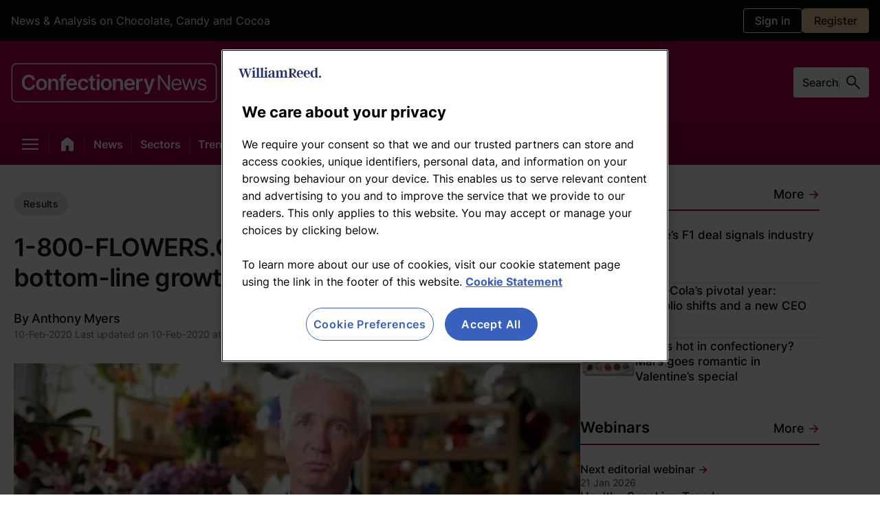

--- FILE ---
content_type: text/html; charset=utf-8
request_url: https://www.confectionerynews.com/Article/2020/02/10/1-800-FLOWERS.COM-reports-strong-top-and-bottom-line-growth/
body_size: 91034
content:
<!DOCTYPE html><html lang="en" dir="ltr"><head><meta charset="UTF-8"/><meta name="robots" content="max-snippet:-1, max-image-preview:large"/><meta name="viewport" content="width=device-width, initial-scale=1"/><link rel="icon" type="image/x-icon" href="/pf/resources/images/icons/websites/confectionery-news/favicon.ico?d=209"/><link rel="stylesheet" href="https://cdn.jsdelivr.net/npm/@miso.ai/client-sdk@1.12.6/dist/css/ui.css"/><script type="text/javascript" src="https://cdn.cookielaw.org/consent/b09e2df1-7812-4382-923f-9bee436ef12f/OtAutoBlock.js"></script><script src="https://cdn.cookielaw.org/scripttemplates/otSDKStub.js" type="text/javascript" data-domain-script="b09e2df1-7812-4382-923f-9bee436ef12f"></script><link rel="apple-touch-icon" href="/pf/resources/images/icons/websites/confectionery-news/apple-touch-icon.png?d=209"/><link rel="apple-touch-icon" href="/pf/resources/images/icons/websites/confectionery-news/apple-touch-icon-precomposed.png?d=209"/><link rel="apple-touch-icon" sizes="57x57" href="/pf/resources/images/icons/websites/confectionery-news/apple-touch-icon-57x57.png?d=209"/><link rel="apple-touch-icon" sizes="57x57" href="/pf/resources/images/icons/websites/confectionery-news/apple-touch-icon-57x57-precomposed.png?d=209"/><link rel="apple-touch-icon" sizes="60x60" href="/pf/resources/images/icons/websites/confectionery-news/apple-touch-icon-60x60.png?d=209"/><link rel="apple-touch-icon" sizes="60x60" href="/pf/resources/images/icons/websites/confectionery-news/apple-touch-icon-60x60-precomposed.png?d=209"/><link rel="apple-touch-icon" sizes="72x72" href="/pf/resources/images/icons/websites/confectionery-news/apple-touch-icon-72x72.png?d=209"/><link rel="apple-touch-icon" sizes="72x72" href="/pf/resources/images/icons/websites/confectionery-news/apple-touch-icon-72x72-precomposed.png?d=209"/><link rel="apple-touch-icon" sizes="76x76" href="/pf/resources/images/icons/websites/confectionery-news/apple-touch-icon-76x76.png?d=209"/><link rel="apple-touch-icon" sizes="76x76" href="/pf/resources/images/icons/websites/confectionery-news/apple-touch-icon-76x76-precomposed.png?d=209"/><link rel="apple-touch-icon" sizes="114x114" href="/pf/resources/images/icons/websites/confectionery-news/apple-touch-icon-114x114.png?d=209"/><link rel="apple-touch-icon" sizes="114x114" href="/pf/resources/images/icons/websites/confectionery-news/apple-touch-icon-114x114-precomposed.png?d=209"/><link rel="apple-touch-icon" sizes="120x120" href="/pf/resources/images/icons/websites/confectionery-news/apple-touch-icon-120x120.png?d=209"/><link rel="apple-touch-icon" sizes="120x120" href="/pf/resources/images/icons/websites/confectionery-news/apple-touch-icon-120x120-precomposed.png?d=209"/><link rel="apple-touch-icon" sizes="144x144" href="/pf/resources/images/icons/websites/confectionery-news/apple-touch-icon-144x144.png?d=209"/><link rel="apple-touch-icon" sizes="144x144" href="/pf/resources/images/icons/websites/confectionery-news/apple-touch-icon-144x144-precomposed.png?d=209"/><link rel="apple-touch-icon" sizes="152x152" href="/pf/resources/images/icons/websites/confectionery-news/apple-touch-icon-152x152.png?d=209"/><link rel="apple-touch-icon" sizes="152x152" href="/pf/resources/images/icons/websites/confectionery-news/apple-touch-icon-152x152-precomposed.png?d=209"/><link rel="apple-touch-icon" sizes="180x180" href="/pf/resources/images/icons/websites/confectionery-news/apple-touch-icon-180x180.png?d=209"/><link rel="apple-touch-icon" sizes="180x180" href="/pf/resources/images/icons/websites/confectionery-news/apple-touch-icon-180x180-precomposed.png?d=209"/><script id="page-metadata-script" data-ot-ignore="true" type="application/ld+json">{"@context":"https://schema.org","@type":"WebPage","name":"1-800-FLOWERS.COM reports strong top and bottom-line growth","url":"https://www.confectionerynews.com/Article/2020/02/10/1-800-FLOWERS.COM-reports-strong-top-and-bottom-line-growth/","datePublished":"2020-02-10","description":"With Valentine’s Day and Mother’s Day to come, company said outlook for performance in the second half of the fiscal year remains positive.\r\n","isPartOf":{"@type":"WebSite","url":"https://www.confectionerynews.com","name":"ConfectioneryNews.com"},"mainEntity":{"@type":"NewsArticle","headline":"1-800-FLOWERS.COM reports strong top and bottom-line growth","datePublished":"2020-02-10T11:18:00Z","dateModified":"2020-02-10T11:58:16Z","mainEntityofPage":"https://www.confectionerynews.com/Article/2020/02/10/1-800-FLOWERS.COM-reports-strong-top-and-bottom-line-growth/","articleBody":"Leading US gift provider 1-800-FLOWERS.COM, Inc, has reported a strong top and bottom-line growth for its Fiscal 2020 Second Quarter with total revenues at $605.6m, up 6.0% compared with $571.3m in the prior year period, driven by strong growth in all three of the company’s business segments.\nThe company announced that net income was $74.2m, or EPS of $1.12 per diluted share, compared with net income of $68.6m, or EPS of $1.04 per diluted share, in the prior year period.\nChris McCann, CEO, 1-800-FLOWERS.COM, Inc., said: “<i>The strong top and bottom line results we achieved in our fiscal second quarter illustrate the continued revenue growth momentum we have across all three of our business segments, along with increasing operating leverage on the investments we have made in our business platform</i>.”\nAs the company gears up for key gifting occasions like Valentine’s Day this week and Mother’s Day, McCann said the company is well placed to expand its market leadership position in the floral space during the second half of our fiscal year.\nMcCann noted the company’s gourmet foods and gift baskets business segment represented more than three-quarters of total consolidated revenues for the period. Growth in this segment was driven primarily by the company’s Harry & David brand, combined with strong growth in the 1-800-Baskets wholesale gift baskets business and contributions from the Shari’s Berries brand, which was acquired in August 2019.\n“<i>Harry & David continues to benefit from the digital transformation of its marketing programs as well as its expanded product offerings of unique, shareable gifts for both holiday and everyday occasions, which is enabling it to attract new customers while also deepening engagement with existing customers</i>,” he said.\nMcCann also said the company’s consumer floral business segment achieved strong results for the quarter with solid top-line growth and improved bottom-line contributions. “<i>The 1-800-Flowers brand continued to extend its market leadership position, leveraging the investments we have made – and continue to make – in innovative, digital marketing programs and truly original merchandise designs. In BloomNet, the strong results for the quarter reflected our ability to leverage increased order volumes to drive sales of our expanded range of products and services. As a result, BloomNet also continued to grow its market share during the quarter</i>,” he said.","alternativeHeadline":"With Valentine’s Day and Mother’s Day to come, company said outlook for performance in the second half of the fiscal year remains positive.\r\n","thumbnailUrl":"https://www.confectionerynews.com/resizer/v2/5DB5YFZWSBIKDDVFC2LNWQ2PNQ.jpg?auth=5129f820749d54889a5ff5be9fe4094e336ea7c4e6b1a02fc3826c750140d016","author":{"@type":"Person","name":"Anthony Myers"},"image":{"@type":"ImageObject","url":"https://www.confectionerynews.com/resizer/v2/5DB5YFZWSBIKDDVFC2LNWQ2PNQ.jpg?auth=5129f820749d54889a5ff5be9fe4094e336ea7c4e6b1a02fc3826c750140d016","description":"Chris McCann, CEO, 1-800-FLOWERS.COM. Pic: 1-800-FLOWERS.COM","width":900,"height":506},"publisher":{"@type":"Organization","name":"William Reed Ltd","url":"https://www.william-reed.com/","foundingDate":"1862","description":"William Reed provides insight, inspiration and connections to the global food &amp; drink industry through digital media, awards &amp; more.","logo":{"@type":"ImageObject","url":"https://www.confectionerynews.com/pf/resources/logo.png?d=209"}}},"isAccessibleForFree":false,"hasPart":{"@type":"WebPageElement","isAccessibleForFree":false,"cssSelector":".paywall"}}</script><title>1-800-FLOWERS.COM reports strong top and bottom-line growth</title><meta name="description" content="With Valentine’s Day and Mother’s Day to come, company said outlook for performance in the second half of the fiscal year remains positive.
"/><meta property="og:description" content="With Valentine’s Day and Mother’s Day to come, company said outlook for performance in the second half of the fiscal year remains positive.
"/><meta name="twitter:description" content="With Valentine’s Day and Mother’s Day to come, company said outlook for performance in the second half of the fiscal year remains positive.
"/><meta property="og:title" content="1-800-FLOWERS.COM reports strong top and bottom-line growth"/><meta name="twitter:title" content="1-800-FLOWERS.COM reports strong top and bottom-line growth"/><meta property="og:image" content="https://www.confectionerynews.com/resizer/v2/5DB5YFZWSBIKDDVFC2LNWQ2PNQ.jpg?auth=5129f820749d54889a5ff5be9fe4094e336ea7c4e6b1a02fc3826c750140d016&amp;width=1200&amp;height=630&amp;smart=true"/><meta property="og:image:alt" content="1-800-FLOWERS.COM-reports-strong-top-and-bottom-line-growth.jpg"/><meta name="twitter:image" content="https://www.confectionerynews.com/resizer/v2/5DB5YFZWSBIKDDVFC2LNWQ2PNQ.jpg?auth=5129f820749d54889a5ff5be9fe4094e336ea7c4e6b1a02fc3826c750140d016&amp;width=1200&amp;height=630&amp;smart=true"/><meta name="twitter:image:alt" content="1-800-FLOWERS.COM-reports-strong-top-and-bottom-line-growth.jpg"/><meta property="og:type" content="article"/><meta name="robots" content="noarchive"/><meta name="cXenseParse:recs:publishtime" content="2020-02-10T11:18:00Z"/><meta name="cXenseParse:author" content="Anthony Myers"/><meta name="cXenseParse:pageclass" content="article"/><meta name="cXenseParse:recs:articleid" content="5X3I7HASRFJPVDQAXZ74J3E73A"/><meta property="og:site_name" content="ConfectioneryNews.com"/><meta property="og:url" content="https://www.confectionerynews.com/Article/2020/02/10/1-800-FLOWERS.COM-reports-strong-top-and-bottom-line-growth/"/><meta name="twitter:card" content="summary_large_image"/><link rel="canonical" href="https://www.confectionerynews.com/Article/2020/02/10/1-800-FLOWERS.COM-reports-strong-top-and-bottom-line-growth/"/><link id="fusion-output-type-styles" rel="stylesheet" type="text/css" href="/pf/dist/components/output-types/default.css?d=209&amp;mxId=00000000"/><link id="fusion-template-styles" rel="stylesheet" type="text/css" href="/pf/dist/components/combinations/default.css?d=209&amp;mxId=00000000"/><link id="fusion-siteStyles-styles" rel="stylesheet" type="text/css" href="/pf/dist/css/default.css?d=209&amp;mxId=00000000"/><style>@import url(https://fonts.googleapis.com/css2?family=Open+Sans:wght@300;400;600;700&display=swap);.checkbox-wrapper{align-items:center;display:flex;margin-bottom:10px}.checkbox-wrapper input{cursor:pointer;height:16px;margin-right:5px;width:16px}.field{margin-bottom:24px;position:relative}.field label{color:#2f2f2f;display:inline-block;font-size:.875rem;font-weight:400;line-height:1.5;margin:0}.field label.required:after{color:#e25252;content:" *"}.field-input{background-clip:padding-box;border:1px solid #ced4da;border-radius:3px;display:block;font-size:1rem;font-weight:400;height:calc(1.5em + .75rem + 2px);line-height:1.5;margin:0;padding:.375rem .75rem;transition:border-color .15s ease-in-out,box-shadow .15s ease-in-out;width:100%}.field-input,.field-input:focus{background-color:var(--white);color:#495057}.field-input:focus{border-color:#ced4da;outline:0}.field-input-error{color:#e25252;position:absolute;right:0}.field-input-hint{color:#888;left:0;position:absolute}.file-container{align-items:center;display:flex;flex-direction:row;flex-grow:1;gap:10px;justify-content:start;margin-bottom:24px;margin-top:24px;width:100%}.file-container input{height:.1px;opacity:0;overflow:hidden;position:absolute;width:.1px;z-index:-1}.file-container .file-input{background-color:#33a7d2;background-image:none!important;border:.75px solid #33a7d2;border-radius:2px;color:var(--white);cursor:pointer;display:flex;flex-shrink:0;font-size:.875rem;font-weight:400;line-height:35px;overflow:hidden;padding:0 10px;position:relative;text-align:center;text-decoration:none;text-shadow:0 0 2px rgba(0,0,0,.36);transition:background-color .3s ease-in-out;user-select:none;white-space:nowrap}.file-container .file-input:hover{background-color:#2992b9;border-color:#33a7d2;box-shadow:1px 1px 3px rgba(0,0,0,.1);color:var(--white)}@font-face{font-family:Inter-Local;font-weight:100 900;src:url(/pf/resources/fonts/Inter/Inter-VariableFont_slnt,wght.ttf?d=209&mxId=00000000) format("truetype")}:root{font-feature-settings:"liga" 1,"calt" 1;font-family:var(--font-family-primary),sans-serif}@supports(font-variation-settings:normal){:root{font-family:var(--font-family-primary),sans-serif}}body{font-size:.875rem}*{box-sizing:border-box}.modal-open{overflow-y:hidden;position:relative}#ribbonContainer{bottom:0;position:fixed;width:100%;z-index:2}.tp-iframe-wrapper iframe{border-radius:16px}.wrapper{background:#fff;border-radius:10px;display:flex;flex-direction:column;gap:10px;padding:30px}.title{color:#000;display:flex;flex-flow:column;font-size:1.5rem;font-weight:400;line-height:1.5;margin-bottom:0;width:100%}.files-form{align-items:flex-start;display:flex;flex-direction:column;gap:10px}.error-container{color:red}.footer{align-items:center;border:none;border-bottom-left-radius:3px;border-bottom-right-radius:3px;display:flex;justify-content:flex-end;padding:20px 0 24px;width:100%}.footer>:not(:last-child){margin-right:.25rem}.footer>:not(:first-child){margin-left:.25rem}.alert{align-items:flex-start;background-color:#fff7d6;border-radius:3px;border-radius:10px;color:inherit;display:flex;gap:5px;margin:.75rem 0 0;min-width:48px;padding:8px;position:relative;word-break:break-word}em,i{font-style:oblique 12deg;font-variation-settings:"slnt" -10}.jw-player-container{height:0;padding-bottom:56.25%;position:relative}.jw-player-container iframe,.jw-player-container.Media.Masked:before{height:100%;left:0;position:absolute;top:0;width:100%}.jw-player-container.Media.Masked:before{background-color:hsla(0,0%,100%,.8);background-image:url(/pf/resources/images/masked-video.png?d=209&mxId=00000000);background-position:50%;background-size:cover;bottom:0;content:"";display:block;right:0;z-index:1}.custom-image-wrapper{display:flex;flex:1;height:auto;width:100%}.custom-image-placeholder{background-color:#e6e6e6;background-position:50% 52%;background-repeat:no-repeat;background-size:160px 33px;width:100%}.custom-image-placeholder,.lead-art-image-view{align-items:center;display:flex;justify-content:center}.lead-art-image-view{flex-direction:column}.lead-art-image-view-supplier{border:1px solid var(--grey-3);padding:20px}.lead-art-image-view-thumb{aspect-ratio:16/9;display:flex;width:100%}.lead-art-image-view-thumb-webinar{aspect-ratio:5/1}.lead-art-image-view-text{background-color:var(--grey-1);color:var(--white);font-family:var(--font-family-primary);font-size:.875rem;font-weight:400;line-height:20px;padding:16px 20px;width:100%}.lead-art-image-view-credits{display:block}.modal{align-items:center;background-color:hsla(0,0%,4%,.8);bottom:0;display:flex;justify-content:center;left:0;position:fixed;right:0;top:0;z-index:100}@media(max-width:768px){.modal{background-color:#000}}.modal .modal-button{background-color:inherit;cursor:pointer;font-family:Arial,Baskerville,monospace;font-size:2.75rem;height:44px;line-height:44px;opacity:.65;position:absolute;right:8px;top:8px;width:44px}@media(max-width:768px){.modal .modal-button{font-size:40px;height:40px;line-height:40px;right:6px;top:6px;width:36px}}.modal .modal-button:focus,.modal .modal-button:hover{opacity:1}.modal .modal-content{background:var(--white);border-radius:4px;margin:20px;max-width:600px;padding:34px 30px;position:relative;width:auto}@media(max-width:768px){.modal .modal-content{padding:42px 20px 32px}}.headline-with-icon{display:inline;position:relative}.headline-with-icon__icon{display:inline-block;line-height:0;position:absolute;top:var(--headline-icon-top-spacing-default,0);z-index:1}@media(min-width:769px)and (max-width:1058px){.headline-with-icon__icon{top:var(--headline-icon-top-spacing-tablet,var(--headline-icon-top-spacing-default,0))}}@media(max-width:768px){.headline-with-icon__icon{top:var(--headline-icon-top-spacing-mobile,var(--headline-icon-top-spacing-default,0))}}.headline-with-icon__icon svg{display:block;width:auto}.headline-with-icon__text{display:inline}.button{background-color:initial;border:1px solid #6c757d;border-radius:3px;color:#6c757d;display:inline-block;font-size:1rem;font-weight:400;line-height:1.5;padding:.375rem .75rem;text-align:center;transition:color .15s ease-in-out,background-color .15s ease-in-out,border-color .15s ease-in-out,box-shadow .15s ease-in-out;user-select:none;vertical-align:middle}.button:focus{box-shadow:0 0 0 2px rgba(75,162,218,.25);outline:0}.button:hover{cursor:pointer}.button:disabled{cursor:not-allowed;opacity:.65}.button.theme{background-color:#1849a9;border:none;border-radius:4px;color:var(--white);font-size:.875rem;font-weight:700;padding:10px 20px;transition:background-color .2s ease-in-out;width:100%}.button.config-primary{background-color:#4ba2da;border-color:#4ba2da;color:var(--white)}.button.config-primary:hover{background-color:#298ac9;border-color:#2884c0}.button.config-primary:focus{box-shadow:0 0 0 2px rgba(75,162,218,.5)}.button.config-primary:disabled{background-color:#2890d4;border-color:#2689c9;opacity:.4}.button.config-primary:active{background-color:#298ac9;border-color:#2884c0;color:var(--white)}.button.config-secondary{border-color:#c6c6c6;color:#c6c6c6}.button.config-secondary:focus{box-shadow:0 0 0 2px hsla(0,0%,78%,.5)}.button.config-secondary:disabled{background-color:initial}.button.config-secondary:hover{background-color:#6c757d;border-color:#6c757d;color:var(--white)}.homepage-block-template{border-bottom:1px solid var(--grey-3);display:flex;flex-direction:column;height:100%;justify-content:space-between;width:100%}.homepage-block-template-header{align-items:baseline;border-bottom:2px solid;display:flex;justify-content:space-between;margin-bottom:24px;padding-bottom:10px}@media(min-width:769px)and (max-width:1058px){.homepage-block-template-header h1{font-size:1.75rem}.homepage-block-template-header h2{font-size:1.625rem}}@media(max-width:768px){.homepage-block-template-header h1{font-size:1.75rem}.homepage-block-template-header h2{font-size:1.625rem}}.homepage-block-template-header-title{color:var(--grey-1);font-family:var(--font-family-primary);font-size:1.625rem;font-style:normal;font-weight:600;letter-spacing:-.52px;line-height:31px}@media(max-width:768px){.homepage-block-template-header-title{line-height:30px}}.ni-plus-label{align-items:center;background:var(--website-ni-plus-background);border-radius:100px;display:flex;justify-content:center;padding:4px 11px 5px;width:fit-content}.ni-plus-label span{color:#fff;font-family:var(--font-family-primary);font-size:.875rem;font-style:normal;font-weight:600;line-height:normal;text-transform:capitalize}.regions-lozenges-item{align-items:center;border-radius:100px;color:var(--grey-1);display:inline-flex;font-family:var(--font-family-primary);font-size:1rem;font-weight:var(--global-font-weight-5);gap:10px;justify-content:center;padding:8px 14px 9px;text-decoration:none}.regions-lozenges-item:hover{color:var(--grey-1);cursor:pointer}.regions-lozenges-item-active{background-color:inherit;cursor:auto}.regions-lozenges-item-mode-light:hover{color:var(--global-white)}@charset "UTF-8";@import url(https://fonts.googleapis.com/css2?family=Open+Sans:wght@300;400;600;700&display=swap);.beta-tag{background:hsla(0,0%,85%,.2);border-radius:20px;color:var(--grey-1);font-size:14px;font-style:normal;font-weight:500;height:fit-content;letter-spacing:-.14px;line-height:normal;padding:8px 10px 7px;text-transform:uppercase}.miso-logo{min-height:53px;min-width:53px}.miso-search-box{--miso-border-color-light:var(--grey-5);--miso-border-color-medium:var(-grey-5);align-items:center;color:var(--grey-1);display:flex;gap:11px}.miso-search-box .miso-search-box__input-group{flex:1}.miso-search-box input::placeholder{color:var(--grey-1)}.miso-search-box .miso-search-box__input{width:50px}.miso-search-box-send-logo{min-height:18px;min-width:18px}.ia-answer-block{--miso-text-color:#18181b;--miso-text-color-gray:#666476;--miso-mark-background:none;--miso-border-color-light:#c1c8db;--miso-border-color-medium:#8f96a3;--miso-border-color-dark:#666476;--miso-box-shadow-hover:0 0 3px rgba(0,0,0,.1);--miso-transition:0.15s;--miso-collapsible-background:#f0f0f0;--miso-collapsible-body-max-height:12rem;--miso-collapsible-button-max-width:20rem;--miso-collapsible-border-radius:0.5rem;--miso-collapsible-content-spacing:0.75rem;--miso-loading-bar-color:#8f96a380;--miso-hybrid-search-combo-section-padding:2rem;--miso-hybrid-search-combo-section-spacing:4rem;--miso-hybrid-search-combo-content-max-width:none;--miso-hybrid-search-combo-content-padding:2rem;--miso-hybrid-search-combo-content-spacing:2rem;--miso-hybrid-search-combo-question-phrase-color:#a6a5bb;--miso-hybrid-search-combo-total-phrase-color:#a6a5bb;--miso-hybrid-search-combo-answer-box-background:#fff;--miso-hybrid-search-combo-answer-box-border-color:var(--miso-border-color-light);--miso-hybrid-search-combo-answer-box-phrase-color:var(--miso-text-color);--miso-hybrid-search-combo-answer-box-toggle-font-size:0.9rem;--miso-hybrid-search-combo-answer-box-toggle-padding:0.5rem;--miso-hybrid-search-combo-answer-box-toggle-max-width:20rem;--miso-hybrid-search-combo-answer-box-max-height:12rem;--miso-hybrid-search-combo-answer-box-toggle-color:var(--miso-text-color);--miso-hybrid-search-combo-answer-box-toggle-border-color:#a0a8be;--miso-hybrid-search-combo-answer-box-toggle-height:calc(var(--miso-hybrid-search-combo-answer-box-toggle-font-size)*2 + var(--miso-hybrid-search-combo-answer-box-toggle-padding)*2 + 2px);--miso-ask-combo-section-padding:2rem;--miso-ask-combo-section-spacing:4rem;--miso-ask-combo-content-max-width:none;--miso-ask-combo-content-padding:2rem;--miso-ask-combo-content-spacing:2rem;--miso-ask-combo-question-phrase-color:#a6a5bb;--miso-ask-combo-related-resources-background:#fffaf5;--miso-more-button-color:var(--miso-text-color);--miso-more-button-background:#fff;--miso-more-button-border-color:#a0a8be;--miso-more-button-max-width:20rem;--miso-select-width:7rem;--miso-select-border:1px solid #ccc;--miso-select-border-radius:9999px;--miso-select-background:#fff;--miso-select-border-color:#a0a8be;--miso-select-color:var(--miso-text-color);--miso-select-font-size:0.85rem;--miso-select-line-height-scale:1.5;--miso-select-line-height:calc(var(--miso-select-font-size)*var(--miso-select-line-height-scale));--miso-select-padding-x:1em;--miso-select-padding-y:0.5em;--miso-select-border-radius-computed:calc(var(--miso-select-padding-y) + var(--miso-select-font-size)*var(--miso-select-line-height)/2 + 1px);--miso-facet-color-unselected:var(--miso-text-color);--miso-facet-color-selected:#fff;--miso-facet-background-unselected:#fff;--miso-facet-background-selected:var(--miso-text-color);--miso-facet-border-color-unselected:#a0a8be;--miso-facet-border-color-selected:var(--miso-facet-color-unselected);--miso-feedback-color:#a0a8be;--miso-feedback-color-helpful:#1a4ce3;--miso-feedback-color-unhelpful:#ec5974;--miso-feedback-color-helpful-hover:rgba(26,76,227,.7);--miso-feedback-color-unhelpful-hover:rgba(236,89,116,.7);--miso-feedback-background-helpful-hover:rgba(44,141,237,.1);--miso-feedback-background-unhelpful-hover:rgba(236,89,116,.1);--miso-circled-citation-index-inverted-text-color:#fff;--miso-option-list-border-radius:9999px;--miso-option-list-background:#fef8f5;--miso-option-list-item-padding:0.75rem;--miso-option-list-font-size:16px;--miso-option-list-line-height-scale:1.5;--miso-option-list-line-height:calc(var(--miso-option-list-font-size)*var(--miso-option-list-line-height-scale));--miso-option-list-item-gap:12px;--miso-search-box-border-radius:9999px;--miso-search-box-font-size:1rem;--miso-search-box-line-height-scale:1.5;--miso-search-box-line-height:calc(var(--miso-search-box-font-size)*var(--miso-search-box-line-height-scale));--miso-search-box-icon-size:1.25rem;--miso-search-box-padding:0.75rem;--miso-search-box-padding-left:calc(var(--miso-search-box-padding) + var(--miso-search-box-line-height)*0.5 - 0.25em);--miso-search-box-border-radius-open:calc(max(var(--miso-search-box-line-height), var(--miso-search-box-icon-size))/2 + var(--miso-search-box-padding) + 1px);--miso-search-box-height:calc(var(--miso-search-box-line-height) + var(--miso-search-box-padding)*2 + 2px);--miso-affiliation-item-gap:1rem;--miso-affiliation-item-content-spacing:1rem;--miso-affiliation-title-lines:3;--miso-affiliation-description-lines:4;--miso-affiliation-control-button-effective-width:3.5rem;--miso-affiliation-control-button-width:2.5rem;--miso-affiliation-control-button-color:#fff;--miso-affiliation-control-button-color-hover:#f0f0f0;--miso-affiliation-item-body-height:20rem;--miso-affiliation-item-border-radius:1rem;--miso-affiliation-item-image-border-radius:0.75rem;--miso-affiliation-item-image-max-width:50%;--miso-affiliation-item-image-max-height:100%;--miso-affiliation-item-header-bg-color:#e0e0e0;--miso-affiliation-item-header-text-color:var(--miso-text-color);--miso-affiliation-item-cta-bg-color:#408048;--miso-affiliation-item-cta-text-color:#fff;--miso-gallery-item-gap:1.25rem;--miso-gallery-item-content-spacing:0.75rem;--miso-gallery-title-lines:2;--miso-gallery-item-1x1-aspect-ratio:1;--miso-gallery-item-1x2-aspect-ratio:0.5;--miso-cards-item-min-width:12rem;--miso-cards-item-gap:1rem;--miso-cards-image-aspect-ratio:1;--miso-cards-title-lines:2;--miso-cards-description-lines:4;--miso-horizontal-item-width:40%;--miso-horizontal-item-gap:0.5rem;--miso-horizontal-item-padding:1rem;--miso-horizontal-item-content-spacing:0.5rem;--miso-horizontal-item-index-size:1.2rem;--miso-list-item-gap:1.25rem;--miso-list-item-content-spacing:0.75rem;--miso-list-image-aspect-ratio:3/2;--miso-list-image-height:194px;--miso-list-item-index-size:1.2rem}@media(min-width:768px){.ia-answer-block{--miso-option-list-item-gap:15px}}.ia-answer-block miso-question{overflow-wrap:break-word}.ia-answer-block a:not(.miso-citation-link),.ia-answer-block div,.ia-answer-block h2,.ia-answer-block h3,.ia-answer-block mark,.ia-answer-block p,.ia-answer-block span{color:var(--grey-1);font-family:var(--font-family-primary);font-style:normal}.ia-answer-block h2{font-size:32px;font-weight:600;letter-spacing:-.32px;line-height:36px}.ia-answer-block h3,.ia-answer-block h4{font-size:28px;font-weight:600;letter-spacing:-.28px;line-height:32px}.ia-answer-block li,.ia-answer-block p{font-size:18px;font-style:normal;font-weight:400;line-height:30px}.ia-answer-block input,.ia-answer-block input::placeholder{font-size:16px;font-style:normal;font-weight:400;letter-spacing:-.16px;line-height:normal}.ia-answer-block input::placeholder{color:var(--grey-5)}.ia-answer-block .miso-ask-combo__phrase.miso-ask-combo__question-phrase{font-size:18px;font-style:normal;font-weight:500;letter-spacing:-.18px;line-height:18px}@media(min-width:768px){.ia-answer-block .miso-ask-combo__phrase.miso-ask-combo__question-phrase{line-height:32px}}.ia-answer-block-ask-box-container{background:linear-gradient(113deg,#fff 1.35%,#fef8f5 99.22%);border:2px solid var(--website-primary-color);border-radius:16px;padding:28px 16px;width:100%}@media(min-width:768px){.ia-answer-block-ask-box-container{padding:31px 23px}}.ia-answer-block-title-container{display:flex;justify-content:space-between}.ia-answer-block-title-container h2{color:#000;font-size:22px;font-style:normal;font-weight:500;letter-spacing:-.44px;line-height:24px;margin-bottom:11px}@media(min-width:768px){.ia-answer-block-title-container h2{font-size:31px}}.ia-answer-block-description{color:var(--grey-5);font-size:16px;font-style:normal;font-weight:400;line-height:140%;margin-bottom:26px}@media(min-width:768px){.ia-answer-block-description{font-size:18px}}.ia-answer-block-miso-disclaimer{background:#f9f9f9;border-radius:16px;font-family:var(--font-family-primary);font-size:12px;font-style:normal;line-height:16px;margin-bottom:24px;padding:20px}.ia-answer-block-miso-disclaimer a,.ia-answer-block-miso-disclaimer div,.ia-answer-block-miso-disclaimer p,.ia-answer-block-miso-disclaimer span{color:var(--grey-5)}@media(min-width:768px){.ia-answer-block-miso-disclaimer{line-height:17px}}.ia-answer-block .miso-text{font-size:32px;font-style:normal;font-weight:600;letter-spacing:-.32px;line-height:36px;margin-bottom:32px}@media(min-width:768px){.ia-answer-block .miso-text{font-size:36px;letter-spacing:-.36px;line-height:32px;margin-bottom:31px}}.ia-answer-block .miso-ask-combo__section.miso-ask-combo__answer{margin-top:32px}@media(min-width:768px){.ia-answer-block .miso-ask-combo__section.miso-ask-combo__answer{margin-top:48px}}.ia-answer-block .miso-ask-combo__answer-container a:not(.miso-citation-link){color:var(--website-primary-color);text-decoration:underline}.ia-answer-block .miso-ask-combo__answer-container .miso-citation-link{color:inherit}.ia-answer-block .miso-ask-combo__answer-container a:hover{color:var(--website-quaternary-color)}.ia-answer-block section:has(.miso-ask-combo__related-resources-container[status~=empty]){display:none!important}.ia-answer-block .miso-list__list{margin-bottom:40px!important}.ia-answer-block .miso-list__list .miso-list__item{background:none!important;border:unset}.ia-answer-block .miso-list__list .miso-list__item .miso-list__item-body{flex-direction:column}@media(min-width:768px){.ia-answer-block .miso-list__list .miso-list__item .miso-list__item-body{flex-direction:row}}.ia-answer-block .miso-list__list .miso-list__item .miso-list__item-info-container{margin-top:unset}.ia-answer-block .miso-list__list .miso-list__item .miso-list__item-title{font-size:20px;font-style:normal;font-weight:500;letter-spacing:-.2px;line-height:22px;margin-bottom:8px}@media(min-width:768px){.ia-answer-block .miso-list__list .miso-list__item .miso-list__item-title{line-height:26px}}.ia-answer-block .miso-list__list .miso-list__item .miso-list__item-title:hover{color:var(--website-quaternary-color)}.ia-answer-block .miso-list__list .miso-list__item .miso-list__item-date{color:var(--grey-5);font-size:16px;font-style:normal;font-weight:400;letter-spacing:-.16px;line-height:16px;margin-bottom:8px}@media(min-width:768px){.ia-answer-block .miso-list__list .miso-list__item .miso-list__item-date{line-height:24px}}.ia-answer-block .miso-list__list .miso-list__item .miso-list__item-snippet{font-size:16px;font-style:normal;font-weight:400;line-height:24px;margin-bottom:12px}.ia-answer-block .miso-list__list .miso-list__item .miso-list__item-snippet mark{font-weight:400}@media(min-width:768px){.ia-answer-block .miso-list__list .miso-list__item .miso-list__item-snippet{letter-spacing:-.16px;line-height:24px;margin-bottom:unset}}.ia-answer-block .miso-list__list .miso-list__item .miso-list__item-cover-image-container{border-radius:unset;margin-bottom:12px}@media(min-width:768px){.ia-answer-block .miso-list__list .miso-list__item .miso-list__item-cover-image-container{--miso-list-image-height:110px!important;margin-bottom:unset}}.ia-answer-block .miso-list__list .miso-list__item .miso-list__item-cover-image{object-fit:cover}.ia-answer-block miso-sources .miso-list__item .miso-list__item-body{border:1px solid rgba(0,0,0,.25);border-radius:8px;padding:12px}@media(min-width:768px){.ia-answer-block miso-sources .miso-list__item .miso-list__item-body{padding:16px}}.ia-answer-block .miso-ask-combo__section.miso-ask-combo__related-resources{background-color:#fef8f5;border:1px solid transparent;border-radius:16px;padding:48px 16px}@media(min-width:768px){.ia-answer-block .miso-ask-combo__section.miso-ask-combo__related-resources{border-radius:8px;padding:48px 32px}}.ia-answer-block .miso-ask-combo__section.miso-ask-combo__related-resources miso-related-resources .miso-list__item:not(:first-child){border-top:2px solid rgba(217,86,15,.4)!important;padding-top:24px}.ia-answer-block .miso-ask-combo__section.miso-ask-combo__related-resources miso-related-resources .miso-list__item{border-radius:unset;display:flex;gap:unset}.ia-answer-block .miso-ask-combo__section.miso-ask-combo__related-resources miso-related-resources .miso-list__item .miso-list__item-body{padding:unset}.ia-answer-block .miso-ask-combo__section.miso-ask-combo__related-resources miso-related-resources .miso-list__item .miso-list__item-body .miso-list__item-snippet{margin-bottom:unset}.ia-answer-block .miso-ask-combo__phrase.miso-ask-combo__related-resources-phrase{font-size:28px;font-style:normal;font-weight:700;letter-spacing:-.28px;line-height:32px;margin-bottom:24px}@media(min-width:768px){.ia-answer-block .miso-ask-combo__phrase.miso-ask-combo__related-resources-phrase{font-size:28px;font-weight:600}}.ia-answer-block .miso-ask-combo__phrase.miso-ask-combo__follow-up-questions-phrase.miso-ask-combo__query-suggestions-phrase{font-size:26px;font-style:normal;font-weight:700;letter-spacing:-.26px;line-height:30px;margin-bottom:16px}@media(min-width:768px){.ia-answer-block .miso-ask-combo__phrase.miso-ask-combo__follow-up-questions-phrase.miso-ask-combo__query-suggestions-phrase{font-weight:600;letter-spacing:-.52px;line-height:32px;margin-bottom:17px}}.ia-answer-block .miso-ask-combo__phrase.miso-ask-combo__sources-phrase{font-size:28px;font-style:normal;font-weight:600;letter-spacing:-.28px;line-height:32px;margin-bottom:16px}@media(min-width:768px){.ia-answer-block .miso-ask-combo__phrase.miso-ask-combo__sources-phrase{font-size:26px;letter-spacing:-.52px;margin-bottom:19px}}.ia-answer-block .miso-feedback{margin-bottom:24px}.ia-answer-block .miso-ask-combo__follow-up{margin:32px 0}.ia-answer-block .miso-option-list{margin-bottom:32px!important}.ia-answer-block .miso-option-list .miso-option-list__option:hover{color:var(--website-quaternary-color)}.ia-answer-block .miso-citation-index:after,.ia-answer-block .miso-citation-link:after{content:unset!important}.explore-more-widget{--b-article-body-link-color:var(--grey-1);background:linear-gradient(113deg,#fff 1.35%,#fef8f5 99.22%);border:2px solid #ef6820;border-radius:16px;color:var(--grey-1);margin-bottom:48px;padding:33px 20px}@media(min-width:768px){.explore-more-widget{padding:32px 24px}}.explore-more-widget-header{display:flex;flex-direction:row;gap:13px;margin-bottom:23px}@media(min-width:768px){.explore-more-widget-header{gap:unset;justify-content:space-between;margin-bottom:20px}}.explore-more-widget-header h4{font-size:24px;font-weight:600;letter-spacing:-.48px;line-height:26px}.explore-more-widget .miso-list__item{line-height:22px}.explore-more-widget .miso-list__item-body{font-size:16px;font-style:normal;font-weight:400;text-decoration:unset}.explore-more-widget .miso-list__item-body:hover{color:var(--website-quaternary-color)}.explore-more-widget .miso-list__list{display:flex;flex-direction:column;gap:12px;list-style-position:outside;margin-bottom:32px!important;padding-left:unset!important}@media(min-width:768px){.explore-more-widget .miso-list__list{margin-bottom:28px!important}}.explore-more-widget-hide-tablet-up{display:inherit}@media(min-width:768px){.explore-more-widget-hide-tablet-up{display:none}}.explore-more-widget-show-tablet-up{display:none}@media(min-width:768px){.explore-more-widget-show-tablet-up{display:inherit}}.b-article-body{display:inline-block;position:relative;width:100%}@media(min-width:769px)and (max-width:1058px){.b-article-body{display:block}}@media(max-width:768px){.b-article-body{display:block}}.b-article-body>*{margin-bottom:0;margin-top:16px}.b-article-body>:first-child{margin-top:0}@-moz-document url-prefix(){.b-article-body .custom-image-wrapper{display:grid}}.b-article-body:last-child{margin-bottom:64px}@media(max-width:768px){.b-article-body:last-child{margin-bottom:34px}}.b-article-body .c-paragraph{font-size:1.125rem;line-height:30px;overflow:clip}.b-article-body .c-paragraph+.c-paragraph{margin-top:25px}.b-article-body-jw-player-container{height:0;margin:40px 0;padding-bottom:56.25%;position:relative}.b-article-body-jw-player-container iframe{height:100%;left:0;position:absolute;top:0;width:100%}.b-article-body-header h1,.b-article-body-header h2,.b-article-body-header h3,.b-article-body-header h4,.b-article-body-header h5,.b-article-body-header h6{padding-right:20px}h2.b-article-body-header,h3.b-article-body-header{margin-bottom:24px;margin-top:45px}h4.b-article-body-header{margin-top:34px}h5.b-article-body-header,h6.b-article-body-header{margin-top:32px}@media(min-width:1059px)and (max-width:1439px){.b-article-body-skinny{padding:0 106px}}@media(min-width:1440px){.b-article-body-skinny{padding:0 106px}}.b-article-body-divider{background-color:inherit;height:2px;margin-bottom:40px;margin-top:40px}.b-article-body-quote-container{margin-bottom:52px;margin-top:52px}@media(min-width:769px)and (max-width:1058px){.b-article-body-quote-container{margin-bottom:40px;margin-top:40px}}@media(max-width:768px){.b-article-body-quote-container{margin-bottom:40px;margin-top:40px}}.b-article-body ol,.b-article-body ul{font-size:1.125rem;font-weight:400;line-height:32px}.b-article-body ul li{margin-left:16px}.b-article-body ol li{margin-left:21px}.b-article-body sub,.b-article-body sup{font-size:75%;line-height:0;position:relative}.b-article-body sup{top:-.5em}.b-article-body sub{bottom:-.25em}.b-article-body-list{margin-bottom:30px;margin-top:30px}.b-article-body-list li{list-style-position:outside}@media(min-width:769px)and (max-width:1058px){.b-article-body-list{margin-bottom:22px;margin-top:22px}}@media(max-width:768px){.b-article-body-list{margin-bottom:22px;margin-top:22px}}.b-article-body-blockquote,.b-article-body-pullquote{border-left:2px solid;border-left-color:inherit;box-shadow:none;padding:16px 0 16px 24px}@media(max-width:768px){.b-article-body-blockquote,.b-article-body-pullquote{padding:6px 0 6px 14.56px}}.b-article-body-blockquote .c-paragraph,.b-article-body-pullquote .c-paragraph{font-size:1.75rem;font-style:normal;font-weight:400;line-height:40px;margin-bottom:14px}.b-article-body-table{border:1px solid var(--grey-3);border-collapse:collapse;width:100%}.b-article-body-table-container{margin-bottom:40px;margin-top:40px;max-width:100%;overflow-x:auto}.b-article-body-table thead{background:var(--grey-1);color:var(--white);font-family:var(--font-family-primary);font-size:1.125rem;font-style:normal;font-weight:600;line-height:28px}.b-article-body-table thead th:first-child,.b-article-body-table thead tr{background-color:inherit}.b-article-body-table tbody{color:var(--grey-1);font-family:var(--font-family-primary);font-size:1rem;font-style:normal;font-weight:400;line-height:28px}.b-article-body-table tbody tr:nth-child(odd){background:var(--grey-4)}.b-article-body-table tbody tr:nth-child(2n){background:var(--white)}.b-article-body-table td,.b-article-body-table th{border-right:1px solid var(--grey-3);height:46px;padding:2px 15px;text-align:left;vertical-align:middle}@media(max-width:768px){.b-article-body-table thead th{background-color:inherit;position:sticky;top:0}.b-article-body-table thead th:first-child{background-color:inherit;left:-2px;max-width:calc(33.33333vw - 10.66667px);position:sticky;width:calc(33.33333vw - 10.66667px);z-index:1}.b-article-body-table tbody td:first-child{background-color:inherit;left:-2px;max-width:calc(33vw - 10.56px);position:sticky;z-index:1}.b-article-body-table caption{left:-2px;padding:.25rem;position:sticky;text-align:left}}@media(min-width:769px)and (max-width:1058px){.b-article-body-table thead th{background-color:inherit;position:sticky;top:0}.b-article-body-table thead th:first-child{background-color:inherit;left:-2px;max-width:calc(33.33333vw - 10.66667px);position:sticky;width:calc(33.33333vw - 10.66667px);z-index:1}.b-article-body-table tbody td:first-child{background-color:inherit;left:-2px;max-width:calc(33vw - 10.56px);position:sticky;z-index:1}.b-article-body-table caption{left:-2px;padding:.25rem;position:sticky;text-align:left}}.b-article-body-citation{font-size:1.125rem;font-weight:600;line-height:28px}.b-article-body-interstitial-link{margin-bottom:32px}.b-article-body-interstitial-divider{height:2px;margin-bottom:18px;margin-top:40px}@media(min-width:769px)and (max-width:1058px){.b-article-body-interstitial-divider{margin-bottom:8px}}@media(max-width:768px){.b-article-body-interstitial-divider{margin-bottom:8px}}.b-article-body-interstitial-info{font-weight:600;line-height:30px}.b-article-body-interstitial-info,.b-article-body-interstitial-suggestion{font-family:var(--font-family-primary);font-size:1.5rem;font-style:normal;letter-spacing:-.24px}.b-article-body-interstitial-suggestion{font-weight:500;line-height:32px}a.b-article-body-interstitial-suggestion{border-bottom:none!important;color:var(--color-primary);text-decoration:none!important}.b-article-body__embed-responsive{margin-bottom:40px;margin-top:40px}.b-article-body__embed-responsive .embed-content{align-items:center;display:flex;flex-direction:column}.b-article-body__image{background-color:var(--grey-4);gap:0;margin-bottom:40px;margin-top:40px}.b-article-body__image-component .custom-image-wrapper{height:100%}.b-article-body__image-float-left{margin-bottom:0;margin-right:32px}@media(min-width:1059px)and (max-width:1439px){.b-article-body__image-float-left{max-width:400px}}.b-article-body__image-float-right{margin-bottom:0;margin-left:32px}@media(min-width:1059px)and (max-width:1439px){.b-article-body__image-float-right{max-width:400px}}.b-article-body__image-float-left+.c-paragraph,.b-article-body__image-float-right+.c-paragraph{margin-top:40px}@media(max-width:768px){.b-article-body__image-float-left,.b-article-body__image-float-right{float:none;margin-left:auto;margin-right:auto;width:100%}}@media(min-width:769px)and (max-width:1058px){.b-article-body__image-float-left,.b-article-body__image-float-right{float:none;margin-left:auto;margin-right:auto;width:100%}}.b-article-body__image .c-media-item__fig-caption{background-color:var(--grey-1);color:var(--white);font-family:var(--font-family-primary);font-size:.875rem;font-weight:400;line-height:20px;padding:16px 20px;width:100%}.b-article-body__html-centered{align-items:center;display:flex;flex-direction:column;justify-content:center}.b-article-body__html iframe{max-width:100%}.b-article-body__html table{border:1px solid var(--grey-3);border-collapse:collapse;margin-bottom:40px;margin-top:40px;width:100%}.b-article-body__html table tr{color:var(--grey-1);font-family:var(--font-family-primary);font-size:1rem;font-style:normal;font-weight:400;line-height:28px}.b-article-body__html table tr:nth-child(odd){background:var(--grey-4)}.b-article-body__html table tr:nth-child(2n){background:var(--white)}.b-article-body__html table tr:first-child{background:var(--grey-1);color:var(--white);font-family:var(--font-family-primary);font-size:1.125rem;font-style:normal;font-weight:600;line-height:28px}.b-article-body__html table td,.b-article-body__html table th{border-right:1px solid var(--grey-3);height:46px;padding:2px 15px;text-align:left;vertical-align:middle}.b-article-body__aside{display:block;position:absolute;right:-180px;top:0}@media(min-width:769px)and (max-width:1058px){.b-article-body__aside{display:none}}@media(max-width:768px){.b-article-body__aside{display:none}}.b-article-body-video-wrapper{height:0;overflow:hidden;padding-bottom:56.25%;position:relative;width:100%}.b-article-body-video-wrapper iframe{border:0;height:100%;left:0;position:absolute;top:0;width:100%}.b-article-body-scientific-frontiers-subheadline{color:var(--grey-1);font-family:var(--font-family-primary);font-size:1.375rem;font-style:normal;font-weight:500;line-height:32px;margin-bottom:23px;margin-top:7px}.b-article-body-scientific-frontiers-button{align-items:center;background-color:var(--website-tertiary-color);border-radius:4px;display:flex;height:48px;justify-content:center;margin-bottom:56px;width:322px}.b-article-body-scientific-frontiers-button-link{color:var(--website-button-color)!important;font-family:var(--font-family-primary);font-size:1.125rem;font-style:normal;font-weight:600;line-height:20px;text-align:center;text-decoration:none}.b-article-body-scientific-frontiers-button:hover{background-color:var(--website-quaternary-color)}.b-article-body-scientific-frontiers-button:hover-link{color:var(--website-button-color)!important}.b-article-body-anchor-box{--b-article-body-link-color:#18181b;background-color:var(--grey-8);display:flex;flex-direction:column;gap:21px;padding:40px 32px}.b-article-body-anchor-heading{scroll-margin-top:75px}.factbox-container{background:rgba(7,7,7,.1);border-radius:4px;margin:40px 0;overflow-wrap:anywhere;padding:40px 32px;width:100%}@media(min-width:1059px)and (max-width:1439px){.factbox-container{margin:40px 0;padding:40px 24px}.factbox-container-left{float:left;margin-right:32px;width:400px}.factbox-container-right{float:right;margin-left:32px;width:400px}.factbox-container-center{clear:both;margin:38px 106px;padding:40px 32px;width:unset}}@media(min-width:1440px){.factbox-container{margin:40px 0;padding:40px 24px}.factbox-container-left{float:left;margin-right:32px;width:400px}.factbox-container-right{float:right;margin-left:32px;width:400px}.factbox-container-center{clear:both;margin:38px 106px;padding:40px 32px;width:unset}}.factbox-container-heading{color:#000;font-family:var(--font-family-primary);font-size:1.5rem;font-style:normal;font-weight:500;letter-spacing:-.24px;line-height:32px;margin-bottom:16px}.factbox-container-content p{font-size:1.125rem;line-height:30px}.factbox-container-content paragraph{display:inline-block;margin-bottom:0;margin-top:16px}.factbox-container-content paragraph[xmlns\:tmp="http://ez.no/namespaces/ezpublish3/temporary/"]{display:inline;margin-top:0}.factbox-container-content>*{margin-bottom:0;margin-top:16px}.factbox-container-content>:first-child{margin-top:0}.factbox-container-content header{color:var(--global-black);font-family:var(--font-family-primary);font-size:1.375rem;font-weight:600;letter-spacing:-.22px;line-height:34px;margin-bottom:10px}.factbox-container-content emphasize{font-style:italic}.factbox-container-content ol,.factbox-container-content ul{margin-bottom:30px;margin-top:30px}@media(min-width:769px)and (max-width:1058px){.factbox-container-content ol,.factbox-container-content ul{margin-bottom:22px;margin-top:22px}}@media(max-width:768px){.factbox-container-content ol,.factbox-container-content ul{margin-bottom:22px;margin-top:22px}}.factbox-container-content ol,.factbox-container-content ul{list-style-position:inside;margin-left:14px}.factbox-container-content ol+ol,.factbox-container-content ol+ul,.factbox-container-content ul+ol,.factbox-container-content ul+ul{margin-left:28px}.factbox-container-content ol li,.factbox-container-content ul li{line-height:32px;margin:0}.factbox-container-content ul{list-style-type:disc}.factbox-container-content ol{list-style-type:decimal}.factbox-container-content .b-article-body__image-float-left,.factbox-container-content .b-article-body__image-float-right{margin-bottom:16px}.factbox-container-content .b-article-body__image-float-left+.c-paragraph,.factbox-container-content .b-article-body__image-float-right+.c-paragraph{margin-top:16px}.factbox-container-content>:last-child{margin-bottom:0}.factbox-container-content:after{clear:both;content:"";display:table}.custom-embed .iframe-container{width:100%}#pn_rw .tp-container-inner:before{background-image:linear-gradient(0deg,#fff 0,#fff 25%,hsla(0,0%,100%,0));bottom:100%;content:"";height:120px;left:0;position:absolute;right:0}.checkbox-wrapper{align-items:center;display:flex;margin-bottom:10px}.checkbox-wrapper input{cursor:pointer;height:16px;margin-right:5px;width:16px}.field{margin-bottom:24px;position:relative}.field label{color:#2f2f2f;display:inline-block;font-size:.875rem;font-weight:400;line-height:1.5;margin:0}.field label.required:after{color:#e25252;content:" *"}.field-input{background-clip:padding-box;border:1px solid #ced4da;border-radius:3px;display:block;font-size:1rem;font-weight:400;height:calc(1.5em + .75rem + 2px);line-height:1.5;margin:0;padding:.375rem .75rem;transition:border-color .15s ease-in-out,box-shadow .15s ease-in-out;width:100%}.field-input,.field-input:focus{background-color:var(--white);color:#495057}.field-input:focus{border-color:#ced4da;outline:0}.field-input-error{color:#e25252;position:absolute;right:0}.field-input-hint{color:#888;left:0;position:absolute}.file-container{align-items:center;display:flex;flex-direction:row;flex-grow:1;gap:10px;justify-content:start;margin-bottom:24px;margin-top:24px;width:100%}.file-container input{height:.1px;opacity:0;overflow:hidden;position:absolute;width:.1px;z-index:-1}.file-container .file-input{background-color:#33a7d2;background-image:none!important;border:.75px solid #33a7d2;border-radius:2px;color:var(--white);cursor:pointer;display:flex;flex-shrink:0;font-size:.875rem;font-weight:400;line-height:35px;overflow:hidden;padding:0 10px;position:relative;text-align:center;text-decoration:none;text-shadow:0 0 2px rgba(0,0,0,.36);transition:background-color .3s ease-in-out;user-select:none;white-space:nowrap}.file-container .file-input:hover{background-color:#2992b9;border-color:#33a7d2;box-shadow:1px 1px 3px rgba(0,0,0,.1);color:var(--white)}@font-face{font-family:Inter-Local;font-weight:100 900;src:url(/pf/resources/fonts/Inter/Inter-VariableFont_slnt,wght.ttf?d=209&mxId=00000000) format("truetype")}:root{font-feature-settings:"liga" 1,"calt" 1;font-family:var(--font-family-primary),sans-serif}@supports(font-variation-settings:normal){:root{font-family:var(--font-family-primary),sans-serif}}body{font-size:.875rem}*{box-sizing:border-box}.modal-open{overflow-y:hidden;position:relative}#ribbonContainer{bottom:0;position:fixed;width:100%;z-index:2}.tp-iframe-wrapper iframe{border-radius:16px}.wrapper{background:#fff;border-radius:10px;display:flex;flex-direction:column;gap:10px;padding:30px}.title{color:#000;display:flex;flex-flow:column;font-size:1.5rem;font-weight:400;line-height:1.5;margin-bottom:0;width:100%}.files-form{align-items:flex-start;display:flex;flex-direction:column;gap:10px}.error-container{color:red}.footer{width:100%}.alert{align-items:flex-start;background-color:#fff7d6;border-radius:3px;border-radius:10px;color:inherit;display:flex;gap:5px;margin:.75rem 0 0;min-width:48px;padding:8px;position:relative;word-break:break-word}em,i{font-style:oblique 12deg;font-variation-settings:"slnt" -10}.jw-player-container{height:0;padding-bottom:56.25%;position:relative}.jw-player-container iframe,.jw-player-container.Media.Masked:before{height:100%;left:0;position:absolute;top:0;width:100%}.jw-player-container.Media.Masked:before{background-color:hsla(0,0%,100%,.8);background-image:url(/pf/resources/images/masked-video.png?d=209&mxId=00000000);background-position:50%;background-size:cover;bottom:0;content:"";display:block;right:0;z-index:1}.custom-image-wrapper{display:flex;flex:1;height:auto;width:100%}.custom-image-placeholder{background-color:#e6e6e6;background-position:50% 52%;background-repeat:no-repeat;background-size:160px 33px;width:100%}.custom-image-placeholder,.lead-art-image-view{align-items:center;display:flex;justify-content:center}.lead-art-image-view{flex-direction:column}.lead-art-image-view-supplier{border:1px solid var(--grey-3);padding:20px}.lead-art-image-view-thumb{aspect-ratio:16/9;display:flex;width:100%}.lead-art-image-view-thumb-webinar{aspect-ratio:5/1}.lead-art-image-view-text{background-color:var(--grey-1);color:var(--white);font-family:var(--font-family-primary);font-size:.875rem;font-weight:400;line-height:20px;padding:16px 20px;width:100%}.lead-art-image-view-credits{display:block}.modal{align-items:center;background-color:hsla(0,0%,4%,.8);bottom:0;display:flex;justify-content:center;left:0;position:fixed;right:0;top:0;z-index:100}@media(max-width:768px){.modal{background-color:#000}}.modal .modal-button{background-color:inherit;cursor:pointer;font-family:Arial,Baskerville,monospace;font-size:2.75rem;height:44px;line-height:44px;opacity:.65;position:absolute;right:8px;top:8px;width:44px}@media(max-width:768px){.modal .modal-button{font-size:40px;height:40px;line-height:40px;right:6px;top:6px;width:36px}}.modal .modal-button:focus,.modal .modal-button:hover{opacity:1}.modal .modal-content{background:var(--white);border-radius:4px;margin:20px;max-width:600px;padding:34px 30px;position:relative;width:auto}@media(max-width:768px){.modal .modal-content{padding:42px 20px 32px}}.headline-with-icon{display:inline;position:relative}.headline-with-icon__icon{display:inline-block;line-height:0;position:absolute;top:var(--headline-icon-top-spacing-default,0);z-index:1}@media(min-width:769px)and (max-width:1058px){.headline-with-icon__icon{top:var(--headline-icon-top-spacing-tablet,var(--headline-icon-top-spacing-default,0))}}@media(max-width:768px){.headline-with-icon__icon{top:var(--headline-icon-top-spacing-mobile,var(--headline-icon-top-spacing-default,0))}}.headline-with-icon__icon svg{display:block;width:auto}.headline-with-icon__text{display:inline}.button{background-color:initial;border:1px solid #6c757d;border-radius:3px;color:#6c757d;display:inline-block;font-size:1rem;font-weight:400;line-height:1.5;padding:.375rem .75rem;text-align:center;transition:color .15s ease-in-out,background-color .15s ease-in-out,border-color .15s ease-in-out,box-shadow .15s ease-in-out;user-select:none;vertical-align:middle}.button:focus{box-shadow:0 0 0 2px rgba(75,162,218,.25);outline:0}.button:hover{cursor:pointer}.button:disabled{cursor:not-allowed;opacity:.65}.button.theme{background-color:#1849a9;border:none;border-radius:4px;color:var(--white);font-size:.875rem;font-weight:700;padding:10px 20px;transition:background-color .2s ease-in-out;width:100%}.button.config-primary{background-color:#4ba2da;border-color:#4ba2da;color:var(--white)}.button.config-primary:hover{background-color:#298ac9;border-color:#2884c0}.button.config-primary:focus{box-shadow:0 0 0 2px rgba(75,162,218,.5)}.button.config-primary:disabled{background-color:#2890d4;border-color:#2689c9;opacity:.4}.button.config-primary:active{background-color:#298ac9;border-color:#2884c0;color:var(--white)}.button.config-secondary{border-color:#c6c6c6;color:#c6c6c6}.button.config-secondary:focus{box-shadow:0 0 0 2px hsla(0,0%,78%,.5)}.button.config-secondary:disabled{background-color:initial}.button.config-secondary:hover{background-color:#6c757d;border-color:#6c757d;color:var(--white)}.homepage-block-template{border-bottom:1px solid var(--grey-3);display:flex;flex-direction:column;height:100%;justify-content:space-between;width:100%}.homepage-block-template-header{align-items:baseline;border-bottom:2px solid;display:flex;justify-content:space-between;margin-bottom:24px;padding-bottom:10px}@media(min-width:769px)and (max-width:1058px){.homepage-block-template-header h1{font-size:1.75rem}.homepage-block-template-header h2{font-size:1.625rem}}@media(max-width:768px){.homepage-block-template-header h1{font-size:1.75rem}.homepage-block-template-header h2{font-size:1.625rem}}.homepage-block-template-header-title{color:var(--grey-1);font-family:var(--font-family-primary);font-size:1.625rem;font-style:normal;font-weight:600;letter-spacing:-.52px;line-height:31px}@media(max-width:768px){.homepage-block-template-header-title{line-height:30px}}.ni-plus-label{align-items:center;background:var(--website-ni-plus-background);border-radius:100px;display:flex;justify-content:center;padding:4px 11px 5px;width:fit-content}.ni-plus-label span{color:#fff;font-family:var(--font-family-primary);font-size:.875rem;font-style:normal;font-weight:600;line-height:normal;text-transform:capitalize}.regions-lozenges-item{align-items:center;border-radius:100px;color:var(--grey-1);display:inline-flex;font-family:var(--font-family-primary);font-size:1rem;font-weight:var(--global-font-weight-5);gap:10px;justify-content:center;padding:8px 14px 9px;text-decoration:none}.regions-lozenges-item:hover{color:var(--grey-1);cursor:pointer}.regions-lozenges-item-active{background-color:inherit;cursor:auto}.regions-lozenges-item-mode-light:hover{color:var(--global-white)}.copyright-wrapper-title{font-size:1.5rem;font-weight:700;line-height:34px;margin-bottom:5px;padding-right:20px;text-decoration:underline}@media(max-width:768px){.copyright-wrapper-title{font-size:22px;line-height:28px;margin-bottom:8px}}.copyright-wrapper-description{font-size:1rem;letter-spacing:-.176px;line-height:24px;margin-bottom:24px;padding-right:20px}.copyright-wrapper-teaser-thumb{width:200px}.copyright-wrapper-teaser-thumb-link{background-color:#e6e6e6;border-radius:4px;display:flex;min-height:110px;transition:transform .3s ease-out}.copyright-wrapper-teaser-thumb-link .custom-image-wrapper .custom-image-placeholder{background-size:120px 25px}.copyright-wrapper-teaser-text{font-family:var(--font-family-primary);margin-top:14px;padding-right:20px}@media(max-width:768px){.copyright-wrapper-teaser-text{margin-top:12px}}.copyright-wrapper-teaser-text-headline{font-size:1.25rem;font-weight:600;letter-spacing:-.34px;line-height:24px}@media(max-width:768px){.copyright-wrapper-teaser-text-headline{font-size:17px;letter-spacing:.153px;line-height:22px}}.copyright-wrapper-teaser-text-headline-link{color:inherit;text-decoration:none}.copyright-wrapper-teaser-text-date{color:#70707b;font-size:.75rem;letter-spacing:normal;line-height:17px;padding-top:6px}@media(max-width:768px){.copyright-wrapper-teaser-text-date{padding-top:4px}}.copyright-wrapper-teaser-text-subheadline{font-size:.9375rem;letter-spacing:-.135px;line-height:21px;padding-top:6px}@media(max-width:768px){.copyright-wrapper-teaser-text-subheadline{font-size:.875rem;line-height:20px;padding-top:4px}}.copyright-wrapper-teaser-text-сta{padding-top:12px}.copyright-wrapper-teaser-text-сta-link{font-size:.75rem;font-weight:600;line-height:20px;margin-bottom:0;text-transform:uppercase}.ask-ia-faqs{background-color:#fef8f5;display:flex;flex-direction:column}.ask-ia-faqs-inner-container{display:flex;flex-direction:column;max-width:1064px;padding:42px 24px 63px;place-self:center}@media(min-width:768px){.ask-ia-faqs-inner-container{gap:58px}}.ask-ia-faqs-header-text-container{max-width:400px}@media(max-width:768px){.ask-ia-faqs-header-text-container{margin-bottom:22px}}.ask-ia-faqs-feedback-container{display:inline-flex}.ask-ia-faqs-feedback-copy{font-size:24px}.ask-ia-faqs-header-container{display:flex;flex-wrap:wrap;justify-content:space-between}.ask-ia-faqs-mailto-link,.ask-ia-faqs-right{font-size:18px;font-style:normal;font-weight:400;letter-spacing:-.18px;line-height:28px;text-decoration:none}@media(min-width:768px){.ask-ia-faqs-mailto-link,.ask-ia-faqs-right{font-size:24px;font-weight:400;letter-spacing:-.24px;line-height:32px;text-align:end}}.ask-ia-faqs-mailto-link{align-self:center;color:var(--website-primary-color);padding-left:6px}.ask-ia-faqs-left{font-size:30px;font-style:normal;letter-spacing:-.3px;line-height:36px}.ask-ia-faqs-left h3{font-weight:600!important}@media(min-width:768px){.ask-ia-faqs-left{font-size:36px;letter-spacing:-.36px;line-height:41px}}.ask-ia-faqs ul{display:flex;flex-direction:column;list-style:none}.ask-ia-faqs ul li:before,.ask-ia-faqs ul:last-child:after{border:1px solid rgba(217,86,15,.4);content:"";display:block}.homepage-chain{display:flex;gap:24px;margin-bottom:24px}@media(min-width:769px)and (max-width:1058px){.homepage-chain{flex-wrap:wrap;gap:20px}}@media(max-width:768px){.homepage-chain{background-color:var(--mobile-background-color);flex-wrap:wrap;gap:20px}}.homepage-chain-item-first{width:calc(50% - 12px)}@media(min-width:769px)and (max-width:1058px){.homepage-chain-item-first{width:calc(67% - 12px)}}@media(max-width:768px){.homepage-chain-item-first{width:100%}}.homepage-chain-item-second{width:calc(25% - 18px)}@media(min-width:769px)and (max-width:1058px){.homepage-chain-item-second{width:calc(33% - 12px)}}@media(max-width:768px){.homepage-chain-item-second{width:100%}}.homepage-chain-item-third{width:calc(25% - 18px)}@media(min-width:769px)and (max-width:1058px){.homepage-chain-item-third{width:100%}}@media(max-width:768px){.homepage-chain-item-third{width:100%}}.product-story-chain{padding:25px 31px}@media(max-width:768px){.product-story-chain{padding:16px}}.product-story-chain-children-grid{display:grid;gap:48px;grid-template-columns:calc(65% - 32px) calc(35% - 16px);width:100%}.product-story-chain-children-grid .product-story-chain-child-left-item .b-article-body:last-child,.product-story-chain-children-grid .product-story-chain-child-right-item .b-article-body:last-child{margin-bottom:0}.product-story-chain-children-grid .product-story-chain-child-left-item>:not(.product-story-chain-wrapper),.product-story-chain-children-grid .product-story-chain-child-right-item>:not(.product-story-chain-wrapper){margin-bottom:31px;margin-top:31px}@media(max-width:768px){.product-story-chain-children-grid .product-story-chain-child-left-item>:not(.product-story-chain-wrapper).lead-art,.product-story-chain-children-grid .product-story-chain-child-right-item>:not(.product-story-chain-wrapper).lead-art{margin-bottom:23px!important}.product-story-chain-children-grid .product-story-chain-child-left-item>:not(.product-story-chain-wrapper).lead-art+*,.product-story-chain-children-grid .product-story-chain-child-right-item>:not(.product-story-chain-wrapper).lead-art+*{margin-top:23px!important}}.product-story-chain-children-grid .product-story-chain-child-left-item>:not(.product-story-chain-wrapper):first-child,.product-story-chain-children-grid .product-story-chain-child-right-item>:not(.product-story-chain-wrapper):first-child{margin-top:0}.product-story-chain-children-grid .product-story-chain-child-left-item>:not(.product-story-chain-wrapper):last-child,.product-story-chain-children-grid .product-story-chain-child-right-item>:not(.product-story-chain-wrapper):last-child{margin-bottom:0}@media(max-width:768px){.product-story-chain-children-grid{gap:33px;grid-template-columns:1fr}}@media(min-width:769px)and (max-width:1058px){.product-story-chain-children-grid{gap:33px;grid-template-columns:1fr}}.product-story-chain-heading{color:var(--global-black);font-family:var(--font-family-primary);font-size:1.375rem;font-weight:600;letter-spacing:-.22px;line-height:34px;margin-bottom:6px!important}.product-story-chain-divider{background-color:inherit;height:2px;margin-bottom:-7px!important}.share-bar-buttons{align-items:center;display:flex;gap:12px}.share-bar-buttons-btn{align-items:center;border-radius:50%;cursor:pointer;display:flex;height:48px;justify-content:center;padding:0;width:48px}.share-bar-buttons-btn-facebook{background-color:#0866ff}.share-bar-buttons-btn-facebook:hover{background-color:#0050d0}.share-bar-buttons-btn-twitter{background-color:#000}.share-bar-buttons-btn-twitter:hover{background-color:var(--grey-5)}.share-bar-buttons-btn-linkedin{background-color:#1849a9}.share-bar-buttons-btn-linkedin:hover{background-color:#133985}.share-bar{align-items:center;display:flex;gap:20px;justify-content:space-between;margin-bottom:32px}@media(min-width:769px)and (max-width:1058px){.share-bar{align-items:flex-start;flex-direction:column;margin-bottom:24px}}@media(max-width:768px){.share-bar{align-items:flex-start;flex-direction:column;margin-bottom:24px}}.share-bar-content{align-items:center;display:flex;gap:12px}.share-bar-wrapper{align-items:flex-start;display:flex;flex:1;flex-direction:column}@media(min-width:769px)and (max-width:1058px){.share-bar-wrapper{gap:4px}}@media(max-width:768px){.share-bar-wrapper{gap:4px}}.story-item{align-items:flex-start;display:flex;padding:24px 0}.story-item-thumb{aspect-ratio:16/9;display:flex;flex:0 0 auto;margin-right:24px;overflow:hidden;position:relative;width:294px}@media(min-width:769px)and (max-width:1058px){.story-item-thumb{margin-right:16px;width:188px}}@media(max-width:768px){.story-item-thumb{aspect-ratio:1/1;margin-right:16px;width:80px}}.story-item-thumb .custom-image-wrapper{background-size:160px 33px;height:100%}@media(min-width:769px)and (max-width:1058px){.story-item-thumb .custom-image-wrapper .custom-image-placeholder{background-size:120px 25px}}@media(max-width:768px){.story-item-thumb .custom-image-wrapper .custom-image-placeholder{background-size:64px 13px}}.story-item-thumb-supplier{align-items:center;border:1px solid var(--grey-3);justify-content:center;padding:8px;width:292px}@media(min-width:769px)and (max-width:1058px){.story-item-thumb-supplier{width:186px}}@media(max-width:768px){.story-item-thumb-supplier{padding:4px;width:80px}}.story-item-text{display:flex;flex-direction:column;font-family:var(--font-family-primary);justify-content:flex-start;padding-right:25px;padding-top:3px}@media(min-width:769px)and (max-width:1058px){.story-item-text{padding-right:26px}}@media(max-width:768px){.story-item-text{padding-right:14px;padding-top:1px}}.story-item-text-headline{font-size:1.25rem;font-weight:500;letter-spacing:-.2px;line-height:26px;margin-bottom:8px}@media(min-width:769px)and (max-width:1058px){.story-item-text-headline{margin-bottom:11px}}@media(max-width:768px){.story-item-text-headline{font-size:1.0625rem;letter-spacing:-.17px;line-height:22px;margin-bottom:7px}.story-item-text-headline .headline-with-icon{--headline-icon-top-spacing-mobile:-1px}}.story-item-text-headline-link{color:inherit}.story-item-text-date-author,.story-item-text-info,.story-item-text-strapline{color:var(--grey-5);font-size:1rem;letter-spacing:-.16px;line-height:24px;margin-bottom:8px}@media(min-width:769px)and (max-width:1058px){.story-item-text-date-author,.story-item-text-info,.story-item-text-strapline{line-height:normal;margin-bottom:0}}@media(max-width:768px){.story-item-text-date-author,.story-item-text-info,.story-item-text-strapline{font-size:.875rem;letter-spacing:-.14px;line-height:normal;margin-bottom:0}}.story-item-text-date-author{display:inline-block;gap:5px}.story-item-text-date-author>*{display:inline}.story-item-text-date-author>:after{color:var(--grey-3);content:"  |  ";font-size:14px;font-style:normal;font-weight:400;letter-spacing:-.14px;line-height:20px}.story-item-text-date-author>:last-child:after{content:""}@media(min-width:769px)and (max-width:1058px){.story-item-text-strapline{margin-bottom:8px}}@media(max-width:768px){.story-item-text-strapline{margin-bottom:7px}}.story-item-text-subheadline{font-size:1rem;letter-spacing:-.16px;line-height:24px}@media(min-width:769px)and (max-width:1058px){.story-item-text-subheadline{display:none}}@media(max-width:768px){.story-item-text-subheadline{display:none}}@media(min-width:769px)and (max-width:1058px){.story-item-text-subheadline-event,.story-item-text-subheadline-supplier{display:block}}.story-item-buttons{display:flex;flex-direction:row;gap:22px;margin-top:14px}.story-item-buttons a{color:var(--grey-1);font-family:var(--font-family-primary);font-size:1rem;font-style:normal;font-weight:500;letter-spacing:-.16px;line-height:24px;text-decoration:none}.story-item-buttons a:hover{color:var(--website-quaternary-color)}.stories-list>:first-child{padding-top:0}.stories-list>:not(:last-child){border-bottom:1px solid var(--grey-3)}@media(min-width:1440px){.stories-list>:last-child{padding-bottom:48px}}@media(min-width:1059px)and (max-width:1439px){.stories-list>:last-child{padding-bottom:48px}}.stories-list #text-ad1{background:none;margin:0;padding:24px 0}.stories-see-more{align-items:center;display:flex;font-family:var(--font-family-primary);font-size:1.25rem;font-weight:600;justify-content:center;line-height:15px;margin-bottom:36px;padding:19px 0 20px;width:294px}@media(min-width:769px)and (max-width:1058px){.stories-see-more{width:188px}}@media(max-width:768px){.stories-see-more{font-size:1.125rem;line-height:13px;width:188px}}.my-account{align-items:flex-start;display:flex;gap:40px}@media(max-width:768px){.my-account{flex-direction:column;gap:24px}}.my-account-header-title{color:var(--grey-1);font-family:var(--font-family-primary);font-size:2.25rem;font-size:1.375rem;font-weight:600;letter-spacing:-.56px;line-height:32px;margin-bottom:20px;padding-bottom:10px}@media(min-width:769px)and (max-width:1058px){.my-account-header-title{font-size:2rem}}.my-account-sidebar{border-radius:4px;min-width:310px;padding:25px 36px}@media(max-width:768px){.my-account-sidebar{padding:24px 20px;width:100%}}.my-account-sidebar-tabs{display:flex;flex-direction:column;gap:16px}.my-account-sidebar-tabs-tab{align-items:center;border-radius:4px;cursor:pointer;display:flex;font-size:.875rem;font-weight:600;justify-content:space-between;line-height:14px;padding:12px}@media(max-width:768px){.my-account-sidebar-tabs-tab{display:none}}.my-account-sidebar-tabs-tab-active{font-weight:700}.my-account-sidebar-tabs-tab-sign-out{margin-top:40px}@media(max-width:768px){.my-account-sidebar-tabs-tab-sign-out{margin-top:0}}.my-account-sidebar-tabs-dropdown{display:none}@media(max-width:768px){.my-account-sidebar-tabs-dropdown{display:flex;flex-direction:column;position:relative}}.my-account-sidebar-tabs-dropdown-button{align-items:center;background-color:var(--white);border-radius:4px;color:var(--grey-1);cursor:pointer;display:flex;font-size:.875rem;font-weight:600;justify-content:space-between;line-height:14px;padding:10px 12px;width:100%}.my-account-sidebar-tabs-dropdown-button-icon{width:14px}.my-account-sidebar-tabs-dropdown-menu{background-color:var(--white);border-radius:0 0 4px 4px;box-shadow:0 6px 8px -2px rgba(0,0,0,.15);display:flex;flex-direction:column;left:0;overflow:hidden;padding-top:4px;position:absolute;right:0;top:32px}.my-account-sidebar-tabs-dropdown-menu button{background:none;color:var(--grey-1);cursor:pointer;font-size:.875rem;font-weight:400;padding:8px 12px;text-align:left}.my-account-sidebar-tabs-dropdown-menu button:hover{background-color:var(--grey-6)}.my-account-content{flex:1;padding-top:25px;width:100%}@media(max-width:768px){.my-account-content{padding-top:0}}.my-account-iframe-account{align-items:center;height:400px;justify-content:center}.my-account-iframe-container{position:relative}.my-account-iframe-spinner{left:50%;position:absolute;top:50%;transform:translate(-50%,-50%)}.my-account-iframe-newsletter{height:750px;width:100%}.ad-banner{background:var(--grey-4);overflow:hidden;padding:24px;width:auto}#leaderboard{margin-bottom:42px}@media(max-width:768px){#leaderboard,#rectangle1{margin-inline:-20px}#rectangle1{padding:16px 24px}}.leaderboard-dynamic,.rectangle-dynamic{margin-bottom:42px}@media(min-width:769px)and (max-width:1058px){.leaderboard-dynamic,.rectangle-dynamic{margin-bottom:35px}}@media(max-width:768px){.leaderboard-dynamic,.rectangle-dynamic{margin-bottom:35px;padding:16px 24px}}#text-ad1,#text-ad2{background:none;margin:40px 0;padding:0}@media(min-width:1440px){#text-ad1,#text-ad2{padding:0 106px}}@media(min-width:1059px)and (max-width:1439px){#text-ad1,#text-ad2{padding:0 106px}}.podcast-element{display:flex;flex-direction:column;gap:15px}.podcast-element>.field{margin-bottom:0}.podcast-embed{display:flex;flex-direction:column;gap:20px}.podcast-embed h3{font-weight:500;margin-bottom:20px}.podcast-embed-section{background-color:#f7f7f7;border-radius:10px;padding:30px}@media(min-width:769px)and (max-width:1058px){.podcast-embed-section{padding:20px 10px}}@media(max-width:768px){.podcast-embed-section{padding:15px 10px}}.anchor-box-power-up{padding:24px;width:fit-content}.anchor-box-power-up form{display:flex;flex-direction:column;gap:12px}.anchor-box-power-up-form-controls{display:flex;gap:12px}.anchor-box-power-up-clear-form-button{border:1px solid red;color:red}.anchor-box-power-up hr{border:1px solid var(--global-neutral-2);margin:8px;width:30%}.anchor-box-power-up input,.anchor-box-power-up select{border:1px solid #000;padding:12px 4px}.anchor-box-power-up input.invalid,.anchor-box-power-up select.invalid{border:1px solid red}.anchor-box-power-up-error-message{color:red;font-weight:700}.anchor-box-power-up-list{display:flex;flex-direction:column;gap:12px}.anchor-box-power-up-line-item-controls{display:flex;flex-direction:row;gap:12px}.anchor-box-power-up-line-item-container{display:flex;flex-direction:row;gap:8px}.anchor-heading-powerup{padding:24px;width:fit-content}.anchor-heading-powerup form{display:flex;flex-direction:column;gap:12px}.anchor-heading-powerup hr{border:1px solid var(--global-neutral-2);margin:8px;width:30%}.anchor-heading-powerup input{border:1px solid #000;padding:12px 4px}.anchor-heading-powerup input.invalid{border:1px solid red}.anchor-heading-powerup-clear-form-button{border:1px solid red;color:red}.anchor-heading-powerup-error-message{color:red;font-weight:700}.anchor-heading-powerup-form-controls{display:flex;gap:12px}.archives-daily-title{display:flex;flex-direction:column;margin-bottom:64px;row-gap:23px}.archives-daily-title-title{color:var(--grey-1);font-family:var(--font-family-primary);font-size:2.25rem;font-weight:600;letter-spacing:-.56px;letter-spacing:-.72px;line-height:32px;line-height:44px}@media(min-width:769px)and (max-width:1058px){.archives-daily-title-title{font-size:2rem;letter-spacing:-.64px;line-height:normal}}@media(max-width:768px){.archives-daily-title-title{font-size:2rem;letter-spacing:-.64px;line-height:normal}}.archives-daily-title-link{align-items:center;border-radius:100px;font-family:var(--font-family-primary);font-size:.875rem;font-style:normal;font-weight:500;justify-content:center;letter-spacing:.28px;line-height:normal;padding:8px 14px 9px;text-align:center;text-decoration:none;text-transform:uppercase;width:max-content}@media(min-width:769px)and (max-width:1058px){.archives-daily-title{row-gap:32px}}@media(max-width:768px){.archives-daily-title{row-gap:32px}}.archives-months-block{display:flex;flex-direction:column;row-gap:53px}.archives-months-block-title{color:var(--grey-1);font-family:var(--font-family-primary);font-size:2.25rem;font-weight:600;letter-spacing:-.56px;letter-spacing:-.72px;line-height:32px;line-height:44px;padding-bottom:23px}@media(min-width:769px)and (max-width:1058px){.archives-months-block-title{font-size:2rem;letter-spacing:-.64px;line-height:normal}}@media(max-width:768px){.archives-months-block-title{font-size:2rem;letter-spacing:-.64px;line-height:normal}}@media(min-width:769px)and (max-width:1058px){.archives-months-block-title{padding-bottom:32px}}@media(max-width:768px){.archives-months-block-title{padding-bottom:32px}}.archives-months-block-link{align-items:center;border-radius:100px;display:inline-flex;font-size:.875rem;font-weight:500;justify-content:center;letter-spacing:.28px;padding:8px 14px 9px;text-align:center;text-decoration:none;text-transform:uppercase}.archives-months-block-link,.archives-months-block-month-title{font-family:var(--font-family-primary);font-style:normal;line-height:normal}.archives-months-block-month-title{color:var(--grey-1);font-size:1.75rem;font-weight:600;letter-spacing:-.56px;margin-bottom:20px;padding-bottom:10px}.archives-months-block-month-days{column-gap:24px;display:flex;flex:1;flex-direction:column;flex-wrap:wrap;max-height:376.96px;overflow:hidden}@media(min-width:769px)and (max-width:1058px){.archives-months-block-month-days{max-height:753.6px}}@media(max-width:768px){.archives-months-block-month-days{max-height:unset}}.archives-months-block-month-days-day{border-top:1px solid var(--grey-3);break-inside:avoid;color:var(--global-black);display:block;font-family:var(--font-family-primary);font-size:1.125rem;font-style:normal;font-weight:400;line-height:46px;position:relative;text-decoration:none;top:-1px;width:calc(25% - 18px)}@media(min-width:769px)and (max-width:1058px){.archives-months-block-month-days-day{width:calc(50% - 14px)}}@media(max-width:768px){.archives-months-block-month-days-day{width:100%}}.archives-no-results{color:var(--global-black);font-family:var(--font-family-primary);font-size:1.625rem;font-style:normal;font-weight:500;letter-spacing:-.26px;line-height:34px;margin-bottom:54px}.archives-years-block{display:flex;flex-wrap:wrap;gap:12px}.archives-years-block-title{color:var(--grey-1);font-family:var(--font-family-primary);font-size:2.25rem;font-weight:600;letter-spacing:-.56px;letter-spacing:-.72px;line-height:32px;line-height:44px;padding-bottom:23px}@media(min-width:769px)and (max-width:1058px){.archives-years-block-title{font-size:2rem;letter-spacing:-.64px;line-height:normal}}@media(max-width:768px){.archives-years-block-title{font-size:2rem;letter-spacing:-.64px;line-height:normal}}@media(min-width:769px)and (max-width:1058px){.archives-years-block-title{line-height:36px;padding-bottom:26px}}@media(max-width:768px){.archives-years-block-title{line-height:36px;padding-bottom:26px}}.archives-years-block-link{align-items:center;border-radius:100px;display:flex;flex-shrink:0;font-family:var(--font-family-primary);font-size:.875rem;font-style:normal;font-weight:500;height:33px;justify-content:center;letter-spacing:.28px;line-height:normal;padding:8px 21px 8px 22px;text-align:center;text-decoration:none;text-transform:uppercase;width:80px}.ask-ia-faqs-item{display:flex;flex-direction:column;gap:24px}.ask-ia-faqs-item-title-container{background-color:unset;display:flex;flex-direction:row;justify-content:space-between;padding-right:16px;width:100%}.ask-ia-faqs-item-title{color:var(--grey-1);font-size:24px;font-size:18px;font-style:normal;font-weight:400;letter-spacing:-.18px;line-height:28px;text-align:left}.ask-ia-faqs-item-title:hover,.ask-ia-faqs-item.accordion-open .ask-ia-faqs-item-title{color:var(--website-quaternary-color)}.ask-ia-faqs-item-expandable-container{color:var(--grey-1);font-family:var(--font-family-primary);font-size:1rem;font-style:normal;font-weight:400;letter-spacing:-.32px;line-height:24px;max-height:0;overflow:hidden;padding-bottom:0;transition:max-height .2s ease,padding-bottom .2s ease}.ask-ia-faqs-item-expandable-container a{color:var(--website-quaternary-color);text-decoration:none}.ask-ia-faqs-item.accordion-open .ask-ia-faqs-item-expandable-container{max-height:900px;padding-bottom:24px}.ask-ia-faqs-item-open-button{color:var(--grey-1);font-size:32px;font-style:normal;font-weight:500;letter-spacing:-.32px;line-height:27px}.ask-ia-faqs-item-open-button,.author{font-family:var(--font-family-primary)}.author{display:flex;margin:62px 0 42px}@media(min-width:769px)and (max-width:1058px){.author{flex-direction:column;gap:16px}}@media(max-width:768px){.author{flex-direction:column;gap:14px;margin:40px 0 32px;text-align:center}}.author-header{display:flex}@media(min-width:769px)and (max-width:1058px){.author-header{align-items:center}}@media(max-width:768px){.author-header{align-items:center;flex-direction:column;gap:14px}}.author-avatar{border-radius:50%;display:flex;height:130px;margin-right:20px;overflow:hidden;width:130px}.author-avatar .custom-image-placeholder{background-size:120px 25px}@media(min-width:769px)and (max-width:1058px){.author-avatar{height:96px;width:96px}.author-avatar .custom-image-placeholder{background-size:86px 18px}}@media(max-width:768px){.author-avatar{height:120px;margin-right:0;width:120px}.author-avatar .custom-image-placeholder{background-size:110px 23px}}.author-info{display:flex;flex-direction:column;gap:14px;margin-right:60px;width:225px}@media(min-width:769px)and (max-width:1058px){.author-info{align-items:center;flex:1;flex-direction:row;justify-content:space-between;margin-right:0;width:auto}}@media(max-width:768px){.author-info{margin-right:0;width:auto}}.author-info-credentials-name{color:var(--grey-1);font-size:1.625rem;font-weight:600;letter-spacing:-.52px;line-height:31px}.author-info-credentials-role{color:var(--grey-5);font-size:1.125rem;font-weight:500;line-height:30px}.author-info-social{display:flex}@media(max-width:768px){.author-info-social{justify-content:center}}.author-bio{align-items:center;color:var(--grey-5);display:flex;flex:1;font-size:1.125rem;font-size:18px;font-weight:400;line-height:30px}.author-bio-read-more{background:none;border:none;cursor:pointer;font-size:inherit;padding:0;text-decoration:underline}.author-avatar-block{border-radius:50%;display:flex;height:80px;overflow:hidden;width:80px}.author-avatar-block .custom-image-placeholder{background-size:70px 15px}@media(max-width:768px){.author-avatar-block{height:64px;width:64px}.author-avatar-block .custom-image-placeholder{background-size:54px 11px}}.breaking-news{align-items:center;background-color:var(--grey-1);border-radius:8px;color:var(--white);display:flex;gap:50px;justify-content:space-between;margin-bottom:42px;padding:24px}@media(min-width:769px)and (max-width:1058px){.breaking-news{gap:41px;margin-bottom:32px;margin-inline:-20px}}@media(max-width:768px){.breaking-news{border-radius:0;flex-direction:column-reverse;gap:24px;margin-inline:-20px;margin-bottom:0;padding:0}}.breaking-news-info{display:flex;flex-direction:column;width:554px}@media(min-width:769px)and (max-width:1058px){.breaking-news-info{padding:0;width:442px}}@media(max-width:768px){.breaking-news-info{margin-bottom:41px;padding-left:20px;padding-right:28px;width:100%}}.breaking-news-info-label{background-color:#d43939;border-radius:100px;font-size:1.125rem;font-weight:500;line-height:22px;margin-bottom:21px;padding:8px 14px 9px;text-align:center;width:157px}@media(min-width:769px)and (max-width:1058px){.breaking-news-info-label{margin-bottom:25px}}@media(max-width:768px){.breaking-news-info-label{font-size:1rem;line-height:19px;margin-bottom:18px}}.breaking-news-info-title{color:#fbfbff;font-size:2.75rem;font-weight:600;letter-spacing:-.9px;line-height:52px;margin-bottom:27px;max-width:554px}@media(min-width:769px)and (max-width:1058px){.breaking-news-info-title{font-size:2.25rem;letter-spacing:-.7px;line-height:40px;margin-bottom:21px;max-width:442px}}@media(max-width:768px){.breaking-news-info-title{font-size:2rem;font-weight:500;letter-spacing:-.6px;line-height:36px;margin-bottom:15px}}.breaking-news-info-title .c-link{display:inline-block;max-width:554px;width:100%}@media(min-width:769px)and (max-width:1058px){.breaking-news-info-title .c-link{max-width:442px;width:100%}}@media(max-width:768px){.breaking-news-info-title .c-link{width:100%}}.breaking-news-info-date_author{color:hsla(0,0%,100%,.8);font-size:1.25rem;font-weight:400;letter-spacing:-.17px;line-height:24px}.breaking-news-info-date_author .c-link{color:hsla(0,0%,100%,.8);cursor:unset}@media(max-width:768px){.breaking-news-info-date_author{font-size:1rem;letter-spacing:-.17px;line-height:20px}}.breaking-news-thumb{aspect-ratio:1/1;color:var(--grey-1);display:flex;width:588px}@media(min-width:769px)and (max-width:1058px){.breaking-news-thumb{width:453px}}@media(max-width:768px){.breaking-news-thumb{aspect-ratio:16/9;width:100%}}.breaking-news-thumb .custom-image-placeholder{border-radius:8px}@media(max-width:768px){.breaking-news-thumb .custom-image-placeholder{border-radius:0}}.breaking-news-thumb img{border-radius:8px}@media(max-width:768px){.breaking-news-thumb img{border-radius:0}.breaking-news-thumb-link{width:100%}}.breaking-news-link{color:#fbfbff}.breaking-news-separator{color:hsla(0,0%,100%,.3)}.byline-block{font-family:var(--font-family-primary);font-size:1.125rem;font-weight:500;letter-spacing:-.36px}.byline-block-link{color:inherit;text-decoration:none}.byline-block-link:hover{color:#1849a9}.react-datepicker__month-read-view--down-arrow,.react-datepicker__month-year-read-view--down-arrow,.react-datepicker__navigation-icon:before,.react-datepicker__year-read-view--down-arrow{border-color:#ccc;border-style:solid;border-width:3px 3px 0 0;content:"";display:block;height:9px;position:absolute;top:6px;width:9px}.react-datepicker-popper[data-placement^=bottom] .react-datepicker__triangle,.react-datepicker-popper[data-placement^=top] .react-datepicker__triangle{margin-left:-4px;position:absolute;width:0}.react-datepicker-popper[data-placement^=bottom] .react-datepicker__triangle:after,.react-datepicker-popper[data-placement^=bottom] .react-datepicker__triangle:before,.react-datepicker-popper[data-placement^=top] .react-datepicker__triangle:after,.react-datepicker-popper[data-placement^=top] .react-datepicker__triangle:before{border:8px solid transparent;box-sizing:content-box;content:"";height:0;left:-8px;position:absolute;width:1px;z-index:-1}.react-datepicker-popper[data-placement^=bottom] .react-datepicker__triangle:before,.react-datepicker-popper[data-placement^=top] .react-datepicker__triangle:before{border-bottom-color:#aeaeae}.react-datepicker-popper[data-placement^=bottom] .react-datepicker__triangle{margin-top:-8px;top:0}.react-datepicker-popper[data-placement^=bottom] .react-datepicker__triangle:after,.react-datepicker-popper[data-placement^=bottom] .react-datepicker__triangle:before{border-bottom-color:#f0f0f0;border-top:none}.react-datepicker-popper[data-placement^=bottom] .react-datepicker__triangle:after{top:0}.react-datepicker-popper[data-placement^=bottom] .react-datepicker__triangle:before{border-bottom-color:#aeaeae;top:-1px}.react-datepicker-popper[data-placement^=top] .react-datepicker__triangle{bottom:0;margin-bottom:-8px}.react-datepicker-popper[data-placement^=top] .react-datepicker__triangle:after,.react-datepicker-popper[data-placement^=top] .react-datepicker__triangle:before{border-bottom:none;border-top-color:#fff}.react-datepicker-popper[data-placement^=top] .react-datepicker__triangle:after{bottom:0}.react-datepicker-popper[data-placement^=top] .react-datepicker__triangle:before{border-top-color:#aeaeae;bottom:-1px}.react-datepicker-wrapper{border:0;display:inline-block;padding:0}.react-datepicker{background-color:#fff;border:1px solid #aeaeae;border-radius:.3rem;color:#000;display:inline-block;font-family:Helvetica Neue,helvetica,arial,sans-serif;font-size:.8rem;position:relative}.react-datepicker--time-only .react-datepicker__triangle{left:35px}.react-datepicker--time-only .react-datepicker__time-container{border-left:0}.react-datepicker--time-only .react-datepicker__time,.react-datepicker--time-only .react-datepicker__time-box{border-bottom-left-radius:.3rem;border-bottom-right-radius:.3rem}.react-datepicker__triangle{left:50px;position:absolute}.react-datepicker-popper{z-index:1}.react-datepicker-popper[data-placement^=bottom]{padding-top:10px}.react-datepicker-popper[data-placement=bottom-end] .react-datepicker__triangle,.react-datepicker-popper[data-placement=top-end] .react-datepicker__triangle{left:auto;right:50px}.react-datepicker-popper[data-placement^=top]{padding-bottom:10px}.react-datepicker-popper[data-placement^=right]{padding-left:8px}.react-datepicker-popper[data-placement^=right] .react-datepicker__triangle{left:auto;right:42px}.react-datepicker-popper[data-placement^=left]{padding-right:8px}.react-datepicker-popper[data-placement^=left] .react-datepicker__triangle{left:42px;right:auto}.react-datepicker__header{background-color:#f0f0f0;border-bottom:1px solid #aeaeae;border-top-left-radius:.3rem;padding:8px 0;position:relative;text-align:center}.react-datepicker__header--time{padding-bottom:8px;padding-left:5px;padding-right:5px}.react-datepicker__header--time:not(.react-datepicker__header--time--only){border-top-left-radius:0}.react-datepicker__header:not(.react-datepicker__header--has-time-select){border-top-right-radius:.3rem}.react-datepicker__month-dropdown-container--scroll,.react-datepicker__month-dropdown-container--select,.react-datepicker__month-year-dropdown-container--scroll,.react-datepicker__month-year-dropdown-container--select,.react-datepicker__year-dropdown-container--scroll,.react-datepicker__year-dropdown-container--select{display:inline-block;margin:0 15px}.react-datepicker-time__header,.react-datepicker-year-header,.react-datepicker__current-month{color:#000;font-size:.944rem;font-weight:700;margin-top:0}.react-datepicker-time__header{overflow:hidden;text-overflow:ellipsis;white-space:nowrap}.react-datepicker__navigation{align-items:center;background:none;border:none;cursor:pointer;display:flex;height:32px;justify-content:center;overflow:hidden;padding:0;position:absolute;text-align:center;text-indent:-999em;top:2px;width:32px;z-index:1}.react-datepicker__navigation--previous{left:2px}.react-datepicker__navigation--next{right:2px}.react-datepicker__navigation--next--with-time:not(.react-datepicker__navigation--next--with-today-button){right:85px}.react-datepicker__navigation--years{display:block;margin-left:auto;margin-right:auto;position:relative;top:0}.react-datepicker__navigation--years-previous{top:4px}.react-datepicker__navigation--years-upcoming{top:-4px}.react-datepicker__navigation:hover :before{border-color:#a6a6a6}.react-datepicker__navigation-icon{font-size:20px;position:relative;top:-1px;width:0}.react-datepicker__navigation-icon--next{left:-2px}.react-datepicker__navigation-icon--next:before{left:-7px;transform:rotate(45deg)}.react-datepicker__navigation-icon--previous{right:-2px}.react-datepicker__navigation-icon--previous:before{right:-7px;transform:rotate(225deg)}.react-datepicker__month-container{float:left}.react-datepicker__year{margin:.4rem;text-align:center}.react-datepicker__year-wrapper{display:flex;flex-wrap:wrap;max-width:180px}.react-datepicker__year .react-datepicker__year-text{display:inline-block;margin:2px;width:4rem}.react-datepicker__month{margin:.4rem;text-align:center}.react-datepicker__month .react-datepicker__month-text,.react-datepicker__month .react-datepicker__quarter-text{display:inline-block;margin:2px;width:4rem}.react-datepicker__input-time-container{clear:both;float:left;margin:5px 0 10px 15px;text-align:left;width:100%}.react-datepicker__input-time-container .react-datepicker-time__caption,.react-datepicker__input-time-container .react-datepicker-time__input-container{display:inline-block}.react-datepicker__input-time-container .react-datepicker-time__input-container .react-datepicker-time__input{display:inline-block;margin-left:10px}.react-datepicker__input-time-container .react-datepicker-time__input-container .react-datepicker-time__input input{width:auto}.react-datepicker__input-time-container .react-datepicker-time__input-container .react-datepicker-time__input input[type=time]::-webkit-inner-spin-button,.react-datepicker__input-time-container .react-datepicker-time__input-container .react-datepicker-time__input input[type=time]::-webkit-outer-spin-button{-webkit-appearance:none;margin:0}.react-datepicker__input-time-container .react-datepicker-time__input-container .react-datepicker-time__input input[type=time]{-moz-appearance:textfield}.react-datepicker__input-time-container .react-datepicker-time__input-container .react-datepicker-time__delimiter{display:inline-block;margin-left:5px}.react-datepicker__time-container{border-left:1px solid #aeaeae;float:right;width:85px}.react-datepicker__time-container--with-today-button{border:1px solid #aeaeae;border-radius:.3rem;display:inline;position:absolute;right:-87px;top:0}.react-datepicker__time-container .react-datepicker__time{background:#fff;border-bottom-right-radius:.3rem;position:relative}.react-datepicker__time-container .react-datepicker__time .react-datepicker__time-box{border-bottom-right-radius:.3rem;margin:0 auto;overflow-x:hidden;text-align:center;width:85px}.react-datepicker__time-container .react-datepicker__time .react-datepicker__time-box ul.react-datepicker__time-list{box-sizing:content-box;height:calc(195px + .85rem);list-style:none;margin:0;overflow-y:scroll;padding-left:0;padding-right:0;width:100%}.react-datepicker__time-container .react-datepicker__time .react-datepicker__time-box ul.react-datepicker__time-list li.react-datepicker__time-list-item{height:30px;padding:5px 10px;white-space:nowrap}.react-datepicker__time-container .react-datepicker__time .react-datepicker__time-box ul.react-datepicker__time-list li.react-datepicker__time-list-item:hover{background-color:#f0f0f0;cursor:pointer}.react-datepicker__time-container .react-datepicker__time .react-datepicker__time-box ul.react-datepicker__time-list li.react-datepicker__time-list-item--selected{background-color:#216ba5;color:#fff;font-weight:700}.react-datepicker__time-container .react-datepicker__time .react-datepicker__time-box ul.react-datepicker__time-list li.react-datepicker__time-list-item--selected:hover{background-color:#216ba5}.react-datepicker__time-container .react-datepicker__time .react-datepicker__time-box ul.react-datepicker__time-list li.react-datepicker__time-list-item--disabled{color:#ccc}.react-datepicker__time-container .react-datepicker__time .react-datepicker__time-box ul.react-datepicker__time-list li.react-datepicker__time-list-item--disabled:hover{background-color:transparent;cursor:default}.react-datepicker__week-number{color:#ccc;display:inline-block;line-height:1.7rem;margin:.166rem;text-align:center;width:1.7rem}.react-datepicker__week-number.react-datepicker__week-number--clickable{cursor:pointer}.react-datepicker__week-number.react-datepicker__week-number--clickable:not(.react-datepicker__week-number--selected,.react-datepicker__week-number--keyboard-selected):hover{background-color:#f0f0f0;border-radius:.3rem}.react-datepicker__week-number--selected{background-color:#216ba5;border-radius:.3rem;color:#fff}.react-datepicker__week-number--selected:hover{background-color:#1d5d90}.react-datepicker__week-number--keyboard-selected{background-color:#2a87d0;border-radius:.3rem;color:#fff}.react-datepicker__week-number--keyboard-selected:hover{background-color:#1d5d90}.react-datepicker__day-names{margin-bottom:-8px;white-space:nowrap}.react-datepicker__week{white-space:nowrap}.react-datepicker__day,.react-datepicker__day-name,.react-datepicker__time-name{color:#000;display:inline-block;line-height:1.7rem;margin:.166rem;text-align:center;width:1.7rem}.react-datepicker__day,.react-datepicker__month-text,.react-datepicker__quarter-text,.react-datepicker__year-text{cursor:pointer}.react-datepicker__day:hover,.react-datepicker__month-text:hover,.react-datepicker__quarter-text:hover,.react-datepicker__year-text:hover{background-color:#f0f0f0;border-radius:.3rem}.react-datepicker__day--today,.react-datepicker__month-text--today,.react-datepicker__quarter-text--today,.react-datepicker__year-text--today{font-weight:700}.react-datepicker__day--highlighted,.react-datepicker__month-text--highlighted,.react-datepicker__quarter-text--highlighted,.react-datepicker__year-text--highlighted{background-color:#3dcc4a;border-radius:.3rem;color:#fff}.react-datepicker__day--highlighted:hover,.react-datepicker__month-text--highlighted:hover,.react-datepicker__quarter-text--highlighted:hover,.react-datepicker__year-text--highlighted:hover{background-color:#32be3f}.react-datepicker__day--highlighted-custom-1,.react-datepicker__month-text--highlighted-custom-1,.react-datepicker__quarter-text--highlighted-custom-1,.react-datepicker__year-text--highlighted-custom-1{color:#f0f}.react-datepicker__day--highlighted-custom-2,.react-datepicker__month-text--highlighted-custom-2,.react-datepicker__quarter-text--highlighted-custom-2,.react-datepicker__year-text--highlighted-custom-2{color:green}.react-datepicker__day--holidays,.react-datepicker__month-text--holidays,.react-datepicker__quarter-text--holidays,.react-datepicker__year-text--holidays{background-color:#ff6803;border-radius:.3rem;color:#fff;position:relative}.react-datepicker__day--holidays .holiday-overlay,.react-datepicker__month-text--holidays .holiday-overlay,.react-datepicker__quarter-text--holidays .holiday-overlay,.react-datepicker__year-text--holidays .holiday-overlay{background-color:#333;border-radius:4px;bottom:100%;color:#fff;left:50%;opacity:0;padding:4px;position:absolute;transform:translateX(-50%);transition:visibility 0s,opacity .3s ease-in-out;visibility:hidden;white-space:nowrap}.react-datepicker__day--holidays:hover,.react-datepicker__month-text--holidays:hover,.react-datepicker__quarter-text--holidays:hover,.react-datepicker__year-text--holidays:hover{background-color:#cf5300}.react-datepicker__day--holidays:hover .holiday-overlay,.react-datepicker__month-text--holidays:hover .holiday-overlay,.react-datepicker__quarter-text--holidays:hover .holiday-overlay,.react-datepicker__year-text--holidays:hover .holiday-overlay{opacity:1;visibility:visible}.react-datepicker__day--in-range,.react-datepicker__day--in-selecting-range,.react-datepicker__day--selected,.react-datepicker__month-text--in-range,.react-datepicker__month-text--in-selecting-range,.react-datepicker__month-text--selected,.react-datepicker__quarter-text--in-range,.react-datepicker__quarter-text--in-selecting-range,.react-datepicker__quarter-text--selected,.react-datepicker__year-text--in-range,.react-datepicker__year-text--in-selecting-range,.react-datepicker__year-text--selected{background-color:#216ba5;border-radius:.3rem;color:#fff}.react-datepicker__day--in-range:hover,.react-datepicker__day--in-selecting-range:hover,.react-datepicker__day--selected:hover,.react-datepicker__month-text--in-range:hover,.react-datepicker__month-text--in-selecting-range:hover,.react-datepicker__month-text--selected:hover,.react-datepicker__quarter-text--in-range:hover,.react-datepicker__quarter-text--in-selecting-range:hover,.react-datepicker__quarter-text--selected:hover,.react-datepicker__year-text--in-range:hover,.react-datepicker__year-text--in-selecting-range:hover,.react-datepicker__year-text--selected:hover{background-color:#1d5d90}.react-datepicker__day--keyboard-selected,.react-datepicker__month-text--keyboard-selected,.react-datepicker__quarter-text--keyboard-selected,.react-datepicker__year-text--keyboard-selected{background-color:#bad9f1;border-radius:.3rem;color:#000}.react-datepicker__day--keyboard-selected:hover,.react-datepicker__month-text--keyboard-selected:hover,.react-datepicker__quarter-text--keyboard-selected:hover,.react-datepicker__year-text--keyboard-selected:hover{background-color:#1d5d90}.react-datepicker__day--in-selecting-range:not(.react-datepicker__day--in-range,.react-datepicker__month-text--in-range,.react-datepicker__quarter-text--in-range,.react-datepicker__year-text--in-range),.react-datepicker__month-text--in-selecting-range:not(.react-datepicker__day--in-range,.react-datepicker__month-text--in-range,.react-datepicker__quarter-text--in-range,.react-datepicker__year-text--in-range),.react-datepicker__quarter-text--in-selecting-range:not(.react-datepicker__day--in-range,.react-datepicker__month-text--in-range,.react-datepicker__quarter-text--in-range,.react-datepicker__year-text--in-range),.react-datepicker__year-text--in-selecting-range:not(.react-datepicker__day--in-range,.react-datepicker__month-text--in-range,.react-datepicker__quarter-text--in-range,.react-datepicker__year-text--in-range){background-color:rgba(33,107,165,.5)}.react-datepicker__month--selecting-range .react-datepicker__day--in-range:not(.react-datepicker__day--in-selecting-range,.react-datepicker__month-text--in-selecting-range,.react-datepicker__quarter-text--in-selecting-range,.react-datepicker__year-text--in-selecting-range),.react-datepicker__month--selecting-range .react-datepicker__month-text--in-range:not(.react-datepicker__day--in-selecting-range,.react-datepicker__month-text--in-selecting-range,.react-datepicker__quarter-text--in-selecting-range,.react-datepicker__year-text--in-selecting-range),.react-datepicker__month--selecting-range .react-datepicker__quarter-text--in-range:not(.react-datepicker__day--in-selecting-range,.react-datepicker__month-text--in-selecting-range,.react-datepicker__quarter-text--in-selecting-range,.react-datepicker__year-text--in-selecting-range),.react-datepicker__month--selecting-range .react-datepicker__year-text--in-range:not(.react-datepicker__day--in-selecting-range,.react-datepicker__month-text--in-selecting-range,.react-datepicker__quarter-text--in-selecting-range,.react-datepicker__year-text--in-selecting-range),.react-datepicker__year--selecting-range .react-datepicker__day--in-range:not(.react-datepicker__day--in-selecting-range,.react-datepicker__month-text--in-selecting-range,.react-datepicker__quarter-text--in-selecting-range,.react-datepicker__year-text--in-selecting-range),.react-datepicker__year--selecting-range .react-datepicker__month-text--in-range:not(.react-datepicker__day--in-selecting-range,.react-datepicker__month-text--in-selecting-range,.react-datepicker__quarter-text--in-selecting-range,.react-datepicker__year-text--in-selecting-range),.react-datepicker__year--selecting-range .react-datepicker__quarter-text--in-range:not(.react-datepicker__day--in-selecting-range,.react-datepicker__month-text--in-selecting-range,.react-datepicker__quarter-text--in-selecting-range,.react-datepicker__year-text--in-selecting-range),.react-datepicker__year--selecting-range .react-datepicker__year-text--in-range:not(.react-datepicker__day--in-selecting-range,.react-datepicker__month-text--in-selecting-range,.react-datepicker__quarter-text--in-selecting-range,.react-datepicker__year-text--in-selecting-range){background-color:#f0f0f0;color:#000}.react-datepicker__day--disabled,.react-datepicker__month-text--disabled,.react-datepicker__quarter-text--disabled,.react-datepicker__year-text--disabled{color:#ccc;cursor:default}.react-datepicker__day--disabled:hover,.react-datepicker__month-text--disabled:hover,.react-datepicker__quarter-text--disabled:hover,.react-datepicker__year-text--disabled:hover{background-color:transparent}.react-datepicker__input-container{display:inline-block;position:relative;width:100%}.react-datepicker__input-container .react-datepicker__calendar-icon{box-sizing:content-box;padding:.5rem;position:absolute}.react-datepicker__view-calendar-icon input{padding:6px 10px 5px 25px}.react-datepicker__month-read-view,.react-datepicker__month-year-read-view,.react-datepicker__year-read-view{border:1px solid transparent;border-radius:.3rem;position:relative}.react-datepicker__month-read-view:hover,.react-datepicker__month-year-read-view:hover,.react-datepicker__year-read-view:hover{cursor:pointer}.react-datepicker__month-read-view:hover .react-datepicker__month-read-view--down-arrow,.react-datepicker__month-read-view:hover .react-datepicker__year-read-view--down-arrow,.react-datepicker__month-year-read-view:hover .react-datepicker__month-read-view--down-arrow,.react-datepicker__month-year-read-view:hover .react-datepicker__year-read-view--down-arrow,.react-datepicker__year-read-view:hover .react-datepicker__month-read-view--down-arrow,.react-datepicker__year-read-view:hover .react-datepicker__year-read-view--down-arrow{border-top-color:#b3b3b3}.react-datepicker__month-read-view--down-arrow,.react-datepicker__month-year-read-view--down-arrow,.react-datepicker__year-read-view--down-arrow{right:-16px;top:0;transform:rotate(135deg)}.react-datepicker__month-dropdown,.react-datepicker__month-year-dropdown,.react-datepicker__year-dropdown{background-color:#f0f0f0;border:1px solid #aeaeae;border-radius:.3rem;left:25%;position:absolute;text-align:center;top:30px;width:50%;z-index:1}.react-datepicker__month-dropdown:hover,.react-datepicker__month-year-dropdown:hover,.react-datepicker__year-dropdown:hover{cursor:pointer}.react-datepicker__month-dropdown--scrollable,.react-datepicker__month-year-dropdown--scrollable,.react-datepicker__year-dropdown--scrollable{height:150px;overflow-y:scroll}.react-datepicker__month-option,.react-datepicker__month-year-option,.react-datepicker__year-option{display:block;line-height:20px;margin-left:auto;margin-right:auto;width:100%}.react-datepicker__month-option:first-of-type,.react-datepicker__month-year-option:first-of-type,.react-datepicker__year-option:first-of-type{border-top-left-radius:.3rem;border-top-right-radius:.3rem}.react-datepicker__month-option:last-of-type,.react-datepicker__month-year-option:last-of-type,.react-datepicker__year-option:last-of-type{border-bottom-left-radius:.3rem;border-bottom-right-radius:.3rem;-webkit-user-select:none;-moz-user-select:none;-ms-user-select:none;user-select:none}.react-datepicker__month-option:hover,.react-datepicker__month-year-option:hover,.react-datepicker__year-option:hover{background-color:#ccc}.react-datepicker__month-option:hover .react-datepicker__navigation--years-upcoming,.react-datepicker__month-year-option:hover .react-datepicker__navigation--years-upcoming,.react-datepicker__year-option:hover .react-datepicker__navigation--years-upcoming{border-bottom-color:#b3b3b3}.react-datepicker__month-option:hover .react-datepicker__navigation--years-previous,.react-datepicker__month-year-option:hover .react-datepicker__navigation--years-previous,.react-datepicker__year-option:hover .react-datepicker__navigation--years-previous{border-top-color:#b3b3b3}.react-datepicker__month-option--selected,.react-datepicker__month-year-option--selected,.react-datepicker__year-option--selected{left:15px;position:absolute}.react-datepicker__close-icon{background-color:transparent;border:0;cursor:pointer;display:table-cell;height:100%;outline:0;padding:0 6px 0 0;position:absolute;right:0;top:0;vertical-align:middle}.react-datepicker__close-icon:after{background-color:#216ba5;border-radius:50%;color:#fff;content:"×";cursor:pointer;display:table-cell;font-size:12px;height:16px;line-height:1;padding:2px;text-align:center;vertical-align:middle;width:16px}.react-datepicker__close-icon--disabled{cursor:default}.react-datepicker__close-icon--disabled:after{background-color:#ccc;cursor:default}.react-datepicker__today-button{background:#f0f0f0;border-top:1px solid #aeaeae;clear:left;cursor:pointer;font-weight:700;padding:5px 0;text-align:center}.react-datepicker__portal{align-items:center;background-color:rgba(0,0,0,.8);display:flex;height:100vh;justify-content:center;left:0;position:fixed;top:0;width:100vw;z-index:2147483647}.react-datepicker__portal .react-datepicker__day,.react-datepicker__portal .react-datepicker__day-name,.react-datepicker__portal .react-datepicker__time-name{line-height:3rem;width:3rem}@media (max-height:550px),(max-width:400px){.react-datepicker__portal .react-datepicker__day,.react-datepicker__portal .react-datepicker__day-name,.react-datepicker__portal .react-datepicker__time-name{line-height:2rem;width:2rem}}.react-datepicker__portal .react-datepicker-time__header,.react-datepicker__portal .react-datepicker__current-month{font-size:1.44rem}.react-datepicker__children-container{height:auto;margin:.4rem;padding-left:.2rem;padding-right:.2rem;width:13.8rem}.react-datepicker__aria-live{border:0;clip-path:circle(0);height:1px;margin:-1px;overflow:hidden;padding:0;position:absolute;white-space:nowrap;width:1px}.react-datepicker__calendar-icon{height:1em;vertical-align:-.125em;width:1em}.helper-links{background-color:#feffe2;border:1px solid var(--grey-5);display:flex;flex-direction:column;gap:10px;padding:5px 10px}.helper-links-item{align-items:flex-start;display:flex;gap:10px;line-height:1.5}.helper-links-item-label{font-weight:600;max-width:200px;min-width:25%}.helper-links-copy-button{cursor:pointer;min-width:25px}.helper-links-copy-button-success{transform:scaleX(.7)}.container{padding:24px 24px 20px}.container .header{align-items:flex-start;color:#2f2f2f;font-size:.875rem;justify-content:space-between;padding:24px 0 20px}.container .header,.container .title{display:flex;font-weight:400;line-height:1.5}.container .title{color:#000;flex-flow:column;font-size:1.5rem;margin-bottom:0;width:100%}.container .inputs{background-color:var(--white);border:1px solid var(--grey-7);margin-bottom:16px;padding:24px 16px 16px}.container .group{background-color:#f7f7f7;border:1px solid var(--grey-7);margin-bottom:32px;padding:16px}.container .group-legend{color:#2f2f2f;font-weight:700;padding-bottom:16px}.container .footer{display:flex;gap:16px;justify-content:end}.helper-links-toggle{margin-bottom:10px}.footer,.helper-links-toggle{display:flex;justify-content:flex-end}.footer{align-items:center;border:none;border-bottom-left-radius:3px;border-bottom-right-radius:3px;padding:20px 0 24px}.footer>:not(:last-child){margin-right:.25rem}.footer>:not(:first-child){margin-left:.25rem}.view-wrapper{display:contents}.campaign-label{background-color:rgba(255,204,0,.314);border-radius:2px;color:#9d7e00;padding:2px 6px;position:absolute;right:24px;top:24px}.react-datepicker-wrapper{border:none;color:#495057;font-size:1rem;font-weight:400;line-height:1.5;width:100%}.react-datepicker-wrapper:focus{background-color:var(--white);border-color:#ced4da;box-shadow:0 0 0 .2rem rgba(70,161,220,.25);color:#495057;outline:0}.react-datepicker-popper{z-index:2!important}.react-datepicker__navigation{top:7px}.datepicker{border:1px solid #ced4da;border-radius:3px;color:#495057;height:30px;padding:2px .75rem;width:100%}.datepicker:focus-visible{border:1px solid #ced4da}.category-content-block{margin-bottom:42px}@media(min-width:769px)and (max-width:1058px){.category-content-block{margin-bottom:35px}}@media(max-width:768px){.category-content-block{margin-bottom:35px}}.category-content-block .card-image{aspect-ratio:16/9;display:flex}.category-content-block .card-image-supplier{align-items:center;border:1px solid var(--grey-3);justify-content:center;padding:8px}.category-content-block-header{align-items:center;border-bottom:2px solid;display:flex;justify-content:space-between;margin-bottom:24px;padding-bottom:10px}.category-content-block-header-link{align-self:end;color:var(--grey-1);display:flex;font-family:var(--font-family-primary);font-size:1.125rem;font-style:normal;font-weight:500;gap:5px;letter-spacing:-.36px;line-height:normal;margin-left:20px;padding:0 0 2.3px;text-decoration:none;white-space:nowrap}@media(max-width:768px){.category-content-block-header-link{font-size:1.125rem;letter-spacing:-.18px}}.category-content-block-header-title{color:var(--grey-1);font-family:var(--font-family-primary);font-style:normal;font-weight:600}.category-content-block-header-title-md{font-size:1.625rem;letter-spacing:-.52px;line-height:31px}@media(max-width:768px){.category-content-block-header-title-md{line-height:30px}}.category-content-block-header-title-lg{font-size:1.875rem;letter-spacing:-.6px;line-height:36px}@media(max-width:768px){.category-content-block-header-title-lg{font-size:1.75rem;letter-spacing:-.28px;line-height:34px}}.category-content-block .card-text-date-author{display:inline-block}.category-content-block .card-text-date-author>*{display:inline}.category-content-block .card-text-date-author>:not(:last-child):after{color:var(--grey-3);content:" | ";font-size:14px;font-style:normal;font-weight:400;letter-spacing:-.14px;line-height:20px}.category-content-block .card-text-date-author,.category-content-block .card-text-info{color:var(--grey-5);font-family:var(--font-family-primary);font-size:.875rem;font-style:normal;font-weight:400;letter-spacing:-.14px;line-height:20px}.category-content-block-stories .card:first-child{grid-area:a}.category-content-block-stories .card:nth-child(2){grid-area:b}.category-content-block-stories .card:nth-child(3){grid-area:c}.category-content-block-stories .card:nth-child(4){grid-area:d}.category-content-block-stories-1{column-gap:24px;display:grid;grid-template-areas:"a a b b" "a a c c" "a a d d";grid-template-columns:repeat(4,1fr)}.category-content-block-stories-1 .card:first-child .card-text-headline{color:var(--grey-1);font-family:var(--font-family-primary);font-size:1.5rem;font-style:normal;font-weight:500;letter-spacing:-.48px;line-height:32px;margin-bottom:10px;margin-top:15px}.category-content-block-stories-1 .card:first-child .card-text-headline-lg{margin-top:17px}.category-content-block-stories-1 .card:first-child .card-text-headline-link{color:inherit}.category-content-block-stories-1 .card:first-child .card-text-headline .headline-with-icon{--headline-icon-top-spacing-default:3px;--headline-icon-top-spacing-mobile:3px}.category-content-block-stories-1 .card:nth-child(2) .card-text-headline .headline-with-icon,.category-content-block-stories-1 .card:nth-child(3) .card-text-headline .headline-with-icon{--headline-icon-top-spacing-default:0px;--headline-icon-top-spacing-mobile:-1px}.category-content-block-stories-1 .card:nth-child(n+2){display:flex;flex-direction:row-reverse}.category-content-block-stories-1 .card:nth-child(n+2) .card-image{flex:1}@media(max-width:768px){.category-content-block-stories-1 .card:nth-child(n+2) .card-image{align-items:unset}}.category-content-block-stories-1 .card:nth-child(n+2) .card-text{flex:2;margin-right:12px}.category-content-block-stories-1 .card:nth-child(n+2) .card-text-headline{color:#000;font-family:var(--font-family-primary);font-size:1.125rem;font-style:normal;font-weight:500;line-height:24px;margin-bottom:10px}.category-content-block-stories-1 .card:nth-child(n+2) .card-text-headline-lg{margin-bottom:8px}.category-content-block-stories-1 .card:nth-child(n+2) .card-text-headline-link{color:inherit}.category-content-block-stories-1 .card:nth-child(3),.category-content-block-stories-1 .card:nth-child(4){border-top:1px solid var(--grey-3);margin-top:24px;padding-top:24px}@media(min-width:769px)and (max-width:1058px){.category-content-block-stories-1 .card:nth-child(n+2) .card-image{align-items:normal;flex:0;height:100px;width:100px}}.category-content-block-stories-2{column-gap:24px;display:grid;grid-template-areas:"a b c d";grid-template-columns:repeat(4,1fr)}.category-content-block-stories-2 .card{display:flex;flex-direction:column;gap:15px}.category-content-block-stories-2 .card-text-headline{color:#000;font-family:var(--font-family-primary);font-size:1.125rem;font-style:normal;font-weight:500;letter-spacing:-.17px;line-height:24px;margin-bottom:9px}@media(max-width:768px){.category-content-block-stories-2 .card-text-headline{font-size:1.5rem;letter-spacing:-.48px;line-height:28px}.category-content-block-stories-2 .card-text-headline-lg{line-height:29px;margin-bottom:14px}}.category-content-block-stories-2 .card-text-headline-link{color:inherit}.category-content-block-stories-2 .card:first-child .headline-with-icon{--headline-icon-top-spacing-default:0px;--headline-icon-top-spacing-mobile:3px}.category-content-block-stories-2 .card:nth-child(2) .card-text-headline .headline-with-icon,.category-content-block-stories-2 .card:nth-child(3) .card-text-headline .headline-with-icon{--headline-icon-top-spacing-default:0px;--headline-icon-top-spacing-mobile:-1px}.category-content-block-stories-2 .card-image-supplier img{aspect-ratio:16/9;object-fit:contain;width:100%}.category-content-block-stories-2 .card-image-supplier .custom-image-placeholder{aspect-ratio:16/9}.category-content-block-stories-3{column-gap:24px;display:grid;grid-template-areas:"a b c";grid-template-columns:repeat(3,1fr)}.category-content-block-stories-3 .card{display:flex;flex-direction:column;gap:16px}@media(min-width:769px)and (max-width:1058px){.category-content-block-stories-3 .card{gap:15px}}.category-content-block-stories-3 .card-lg{gap:15px}@media(max-width:768px){.category-content-block-stories-3 .card-lg{gap:16px}}.category-content-block-stories-3 .card-text-headline{color:#000;font-family:var(--font-family-primary);font-style:normal;font-weight:500;letter-spacing:-.17px;line-height:24px;margin-bottom:9px}@media(max-width:768px){.category-content-block-stories-3 .card-text-headline{font-size:1.5rem;letter-spacing:-.48px;line-height:28px}}.category-content-block-stories-3 .card-text-headline-lg,.category-content-block-stories-3 .card-text-headline-md{font-size:1.25rem;line-height:26px}@media(max-width:768px){.category-content-block-stories-3 .card-text-headline-lg{line-height:29px}}.category-content-block-stories-3 .card-text-headline-link{color:inherit}.category-content-block-stories-3 .card:first-child .headline-with-icon{--headline-icon-top-spacing-default:0px;--headline-icon-top-spacing-mobile:3px}.category-content-block-stories-3 .card:nth-child(2) .card-text-headline .headline-with-icon,.category-content-block-stories-3 .card:nth-child(3) .card-text-headline .headline-with-icon{--headline-icon-top-spacing-default:0px;--headline-icon-top-spacing-mobile:-1px}.category-content-block-stories-3 .card:nth-child(4){display:none;grid-area:d}.category-content-block-stories .card-image-supplier img{aspect-ratio:16/9;object-fit:contain;width:100%}.category-content-block-stories .card-image-supplier .custom-image-placeholder{aspect-ratio:16/9}@media(min-width:769px)and (max-width:1058px){.category-content-block .custom-image-wrapper .custom-image-placeholder{background-size:88px 19px}}@media(max-width:768px){.category-content-block .custom-image-wrapper .custom-image-placeholder{background-size:64px 13px}.category-content-block-stories{display:flex;flex-direction:column}.category-content-block-stories .card-image-supplier{padding:4px}.category-content-block-stories .card{display:flex;flex-direction:column}.category-content-block-stories .card:first-child{gap:0}.category-content-block-stories .card:first-child .card-text-headline{color:var(--grey-1);font-family:var(--font-family-primary);font-style:normal;font-weight:500;letter-spacing:-.48px;margin-bottom:0;margin-top:15px}.category-content-block-stories .card:first-child .card-text-headline-md{font-size:1.125rem;letter-spacing:-.17px;line-height:24px}}@media(max-width:768px)and (max-width:768px){.category-content-block-stories .card:first-child .card-text-headline-md{font-size:1.5rem;letter-spacing:-.48px;line-height:28px}}@media(max-width:768px){.category-content-block-stories .card:first-child .card-text-headline-lg{font-size:1.25rem;line-height:26px;margin-bottom:20px;margin-top:20px}}@media(max-width:768px)and (max-width:768px){.category-content-block-stories .card:first-child .card-text-headline-lg{font-size:1.5rem;line-height:29px;margin-bottom:0;margin-top:15px}}@media(max-width:768px){.category-content-block-stories .card:first-child .card-text-headline-link{color:inherit}.category-content-block-stories .card:first-child .card-text-date-author,.category-content-block-stories .card:first-child .card-text-info{margin-top:10px}}@media(max-width:768px)and (max-width:768px){.category-content-block-stories .card:first-child .card-text-date-author-lg,.category-content-block-stories .card:first-child .card-text-info-lg{margin-top:9px}}@media(max-width:768px){.category-content-block-stories .card:first-child .card-image-supplier img{aspect-ratio:16/9;object-fit:contain;width:100%}.category-content-block-stories .card:first-child .card-image-supplier .custom-image-placeholder{aspect-ratio:16/9}.category-content-block-stories .card:nth-child(n+2){border-top:1px solid var(--grey-3);display:flex;flex-direction:row;gap:16px;margin-top:18px;padding-top:24px}}@media(max-width:768px)and (max-width:768px){.category-content-block-stories .card:nth-child(n+2):first-child{margin-top:20px;padding-top:20px}.category-content-block-stories .card:nth-child(n+2){margin-top:24px;padding-top:24px}}@media(max-width:768px){.category-content-block-stories .card:nth-child(n+2) .card-image{height:80px;width:80px}.category-content-block-stories .card:nth-child(n+2) .card-text{flex:0 1 calc(100% - 96px)}.category-content-block-stories .card:nth-child(n+2) .card-text-headline{color:#000;font-family:var(--font-family-primary);font-style:normal;font-weight:500;letter-spacing:-.17px;margin-bottom:0}.category-content-block-stories .card:nth-child(n+2) .card-text-headline-md{font-size:1.125rem;line-height:24px}}@media(max-width:768px)and (max-width:768px){.category-content-block-stories .card:nth-child(n+2) .card-text-headline-md{font-size:1.0625rem;line-height:22px;margin-bottom:7px}}@media(max-width:768px){.category-content-block-stories .card:nth-child(n+2) .card-text-headline-lg{font-size:1.25rem;line-height:26px;margin-bottom:20px}}@media(max-width:768px)and (max-width:768px){.category-content-block-stories .card:nth-child(n+2) .card-text-headline-lg{font-size:1.0625rem;line-height:22px;margin-bottom:0}}@media(max-width:768px){.category-content-block-stories .card:nth-child(n+2) .card-text-headline-link{color:inherit}.category-content-block-stories .card:nth-child(n+2) .card-text-date-author,.category-content-block-stories .card:nth-child(n+2) .card-text-info{margin-top:10px}}@media(max-width:768px)and (max-width:768px){.category-content-block-stories .card:nth-child(n+2) .card-text-date-author,.category-content-block-stories .card:nth-child(n+2) .card-text-info{margin-top:6px}}@media(max-width:768px){.category-content-block-stories .card:nth-child(n+2) .card-image-supplier .custom-image-placeholder{aspect-ratio:16/9}.category-content-block-stories .card:nth-child(n+2) .card-image-supplier img{aspect-ratio:1/1;object-fit:contain;width:100%}}.cross-publishing{background:#fff5d6;color:var(--grey-1);display:block;font-family:var(--font-family-primary);font-size:.875rem;font-weight:400;letter-spacing:-.28px;line-height:20px;margin-bottom:32px;margin-top:26px;padding:15px 19px}@media(min-width:769px)and (max-width:1058px){.cross-publishing{margin-bottom:28px}}@media(max-width:768px){.cross-publishing{margin-bottom:28px}}.cross-publishing a{color:var(--grey-1);text-decoration:none}.date-block{color:#70707b;font-family:var(--font-family-primary);font-size:.875rem;letter-spacing:-.084px;line-height:20px}@media(min-width:1059px)and (max-width:1439px){.editorial-promo{background-color:var(--grey-8);border-radius:4px;margin:auto 0 24px;padding:24px 18px}}@media(max-width:768px){.editorial-promo{background-color:var(--grey-8);border-radius:4px;margin:auto 0;padding:20px 14px}}.editorial-promo-header{align-items:baseline;display:flex;justify-content:space-between}@media(min-width:1059px)and (max-width:1439px){.editorial-promo-header{margin-bottom:24px}}@media(min-width:769px)and (max-width:1058px){.editorial-promo-header{align-items:flex-end;margin-bottom:15px}}@media(max-width:768px){.editorial-promo-header{margin:0 0 14px;padding-bottom:6px}}.editorial-promo-header-title{font-size:1rem;font-weight:700;line-height:1.4rem;text-transform:capitalize}@media(min-width:1059px)and (max-width:1439px){.editorial-promo-header-title{padding-bottom:6px}}@media(min-width:769px)and (max-width:1058px){.editorial-promo-header-title{padding-bottom:6px}}.editorial-promo-content{display:flex;flex-direction:column;justify-content:center}@media(min-width:769px)and (max-width:1058px){.editorial-promo-content{background-color:var(--grey-6);border-radius:4px;padding:14px 12px}}.editorial-promo-content-img{height:auto;max-width:100%;vertical-align:middle}@media(max-width:768px){.editorial-promo-content-img{align-self:center;max-width:300px}}.editor-info{display:flex;gap:24px;margin-bottom:20px;padding:4px 0 24px}@media(max-width:768px){.editor-info{gap:17px;margin-bottom:18px;padding:2px 0 20px}}.editor-info-separator{border-bottom:1px solid var(--grey-3)}.editor-info-image{flex-shrink:0;height:160px;width:160px}@media(max-width:768px){.editor-info-image{height:80px;width:80px}}.editor-info-image img{border-radius:4px}.editor-info-image .custom-image-placeholder{border-radius:4px;height:160px;width:160px}@media(max-width:768px){.editor-info-image .custom-image-placeholder{height:80px;width:80px}}.editor-info-content{display:flex;flex-direction:column;gap:6px}@media(max-width:768px){.editor-info-content{padding-top:0}}.editor-info-content-name{color:var(--grey-1);font-family:var(--font-family-primary);font-size:1.375rem;font-style:normal;font-weight:500;letter-spacing:-.22px;line-height:28px}@media(max-width:768px){.editor-info-content-name{font-size:1.25rem;letter-spacing:-.2px;line-height:24px}}.editor-info-content-email,.editor-info-content-label,.editor-info-content-phone,.editor-info-content-position{color:var(--grey-5);font-family:var(--font-family-primary);font-size:1.125rem;font-style:normal;font-weight:400;line-height:24px}@media(max-width:768px){.editor-info-content-email,.editor-info-content-label,.editor-info-content-phone,.editor-info-content-position{font-size:1rem;font-style:normal;line-height:20px}}.editor-info-content-position{font-weight:500}.editor-info-content-email{text-decoration-line:underline}@media(max-width:768px){.editors-choice{padding-top:16px}}.editors-choice-content-thumb{aspect-ratio:1/1;display:flex}@media(max-width:768px){.editors-choice-content-thumb{aspect-ratio:16/9}}.editors-choice-content-text-headline{color:var(--grey-1);font-family:var(--font-family-primary);font-size:1.3125rem;font-style:normal;font-weight:500;letter-spacing:-.21px;line-height:28px;margin:13px 0 20px}@media(max-width:768px){.editors-choice-content-text-headline{font-size:1.5rem;letter-spacing:-.48px;line-height:28px;margin-bottom:10px;padding-top:3px}}.editors-choice-content-text-headline .c-link{color:unset}.editors-choice .headline-with-icon{--headline-icon-top-spacing-default:1px;--headline-icon-top-spacing-mobile:3px}.editors-choice-footer-text-date-author{color:var(--grey-5);display:inline-block;font-family:var(--font-family-primary);font-size:.875rem;font-style:normal;font-weight:400;letter-spacing:-.14px;line-height:20px;margin-bottom:19px}.editors-choice-footer-text-date-author-separator{color:var(--grey-3)}.date-input{column-gap:20px;display:flex}@media(max-width:510px){.date-input{flex-wrap:wrap}}.date-input-fields{display:flex;flex-wrap:wrap;gap:20px}.date-input-buttons,.date-input-fields-date-fields,.date-input-fields-time-fields{column-gap:20px;display:flex}.date-input-buttons{margin-top:19px}.date-input-buttons button{background-color:#fff;height:40px}.date-input-field{display:flex;flex-direction:column}.date-input-field label{font-weight:700}.date-input-field input{width:50px}.date-input-field:first-child input{width:70px}.event-container{overflow-y:auto;padding:24px 24px 20px}.event-container .header{align-items:flex-start;color:#2f2f2f;display:flex;font-size:.875rem;font-weight:400;justify-content:space-between;line-height:1.5;padding:24px 0 20px}.event-container .title{color:#000;display:flex;flex-flow:column;font-size:1.5rem;font-weight:400;line-height:1.5;margin-bottom:0;width:100%}.event-container .inputs{background-color:var(--white);border:1px solid var(--grey-7);margin-bottom:16px;padding:24px 16px 16px}.event-container .group{background-color:#f7f7f7;border:1px solid var(--grey-7);margin-bottom:32px;padding:16px}.event-container .group-legend{color:#2f2f2f;font-weight:700;padding-bottom:16px}.event-container .footer{display:flex;gap:16px;justify-content:end}.event-date-wrapper{margin:24px 0 32px}.event-date-wrapper-skinny{margin:28px 0 24px}@media(max-width:768px){.event-date-wrapper{margin:9px 0 0}}.event-date{align-items:center;display:flex;gap:48px;justify-content:space-between}@media(min-width:769px)and (max-width:1058px){.event-date{gap:36px}}@media(max-width:768px){.event-date{flex-direction:column;gap:24px}}.event-date-row{align-items:center;display:flex;gap:12px}@media(max-width:768px){.event-date-row{width:100%}}.event-date-row-icon{align-items:center;border-radius:50%;display:flex;height:48px;justify-content:center;width:48px}.event-date-row-text{display:flex;flex-direction:column}.event-date-row-text-date,.event-date-row-text-time{font-family:var(--font-family-primary);font-size:1.125rem;letter-spacing:-.36px;line-height:24px}.event-date-row-text-date{color:var(--grey-1);font-weight:500}.event-date-row-text-time{color:var(--grey-5);font-weight:400}.event-date-button{align-items:center;border-radius:4px;display:flex;flex:1;font-family:var(--font-family-primary);font-size:1.125rem;font-weight:600;height:48px;justify-content:center;line-height:20px;max-width:294px;padding:19px 0 20px;text-decoration:none}@media(max-width:768px){.event-date-button{margin-bottom:24px;max-width:none;padding:14px 20px;width:100%}}.event-info{display:flex;flex-direction:column;gap:24px;margin-bottom:94px;width:100%}.event-info a{display:block;font-family:var(--font-family-primary);font-size:1rem;font-weight:400;letter-spacing:-.16px;line-height:24px;word-break:break-all}.event-info a,.event-info a:hover{text-decoration-line:underline}.event-info-detail{color:var(--grey-1);font-size:.875rem;letter-spacing:-.28px;line-height:14px;word-break:break-all}.event-info-detail,.event-info-title{display:block;font-family:var(--font-family-primary);font-weight:500}.event-info-title{color:var(--global-black);font-size:1.25rem;letter-spacing:-.2px;line-height:28px;padding-bottom:14px}.event-info-bottom-block-follow,.event-info-bottom-block-share,.event-info-details{padding:26px 24px 32px}.event-info-details .event-info-label{margin-bottom:10px}.event-info-details-container{display:flex;flex-direction:column;gap:16px;margin-top:16px}.event-info-bottom-block{display:flex;flex-direction:row;gap:24px}@media(min-width:769px)and (max-width:1058px){.event-info-bottom-block{flex-direction:column}}@media(max-width:768px){.event-info-bottom-block{flex-direction:column}}.event-info-bottom-block-share{width:100%}.event-info-bottom-block-share .event-info-label{margin-bottom:13px}.event-info-bottom-block-follow{width:100%}.event-info-bottom-block-follow .event-info-label{margin-bottom:6px}.event-info-bottom-block-follow-container,.event-schedule-item{display:flex;flex-direction:column}.event-schedule-item{gap:17px}.event-schedule-item-title{color:var(--global-black);font-family:var(--font-family-primary);font-size:1.375rem;font-weight:600;font-weight:500;letter-spacing:-.22px;line-height:34px;line-height:32px}.event-schedule-item-icon{align-items:center;border-radius:50%;display:flex;height:48px;justify-content:center;width:48px}.event-schedule-item-datetime{display:flex;flex-direction:row;font-family:var(--font-family-primary);font-size:1.125rem;font-style:normal;letter-spacing:-.36px;line-height:24px}@media(max-width:768px){.event-schedule-item-datetime{flex-wrap:wrap}}.event-schedule-item-date{color:var(--grey-1);font-weight:500}.event-schedule-item-time{color:var(--grey-5);font-weight:400}.event-schedule-item-icon{margin-right:12px}.event-schedule-item-action{margin-left:auto}.event-schedule-item-action .button.theme{font-size:1.125rem;font-weight:600;min-height:48px;min-width:188px}@media(max-width:768px){.event-schedule-item-action{flex-basis:100%}.event-schedule-item-action .button.theme{margin-top:24px}}.event-schedule{display:flex;flex-direction:column}@media(min-width:1059px)and (max-width:1439px){.event-schedule-skinny{padding:0 106px}}@media(min-width:1440px){.event-schedule-skinny{padding:0 106px}}.event-schedule-item{border-bottom:1px solid var(--grey-3);margin-top:17px;padding-bottom:32px}@media(max-width:768px){.event-schedule-item{margin-top:22px;padding-bottom:22px}}.event-schedule-item:first-child{margin-top:0}.event-schedule-item:last-child{border-bottom:none}.title-block-title{color:var(--grey-1);font-family:var(--font-family-primary);font-size:2.25rem;font-weight:600;letter-spacing:-.56px;line-height:32px;margin:7px 0 14px;padding-bottom:10px}@media(min-width:769px)and (max-width:1058px){.title-block-title{font-size:2rem;margin:3px 0 16px;padding-bottom:8px}}@media(max-width:768px){.title-block-title{margin:36px 0 16px;padding-bottom:8px}}.title-block-title-margin-top{margin-top:7px}@media(min-width:769px)and (max-width:1058px){.title-block-title-margin-top{margin-top:5px}}@media(max-width:768px){.title-block-title-margin-top{margin-top:unset}}.title-block-md{font-size:1.75rem}.title-block-lg{line-height:44px}.events{margin:26px 0 34px}@media(max-width:768px){.events{margin:21px 0 15px}}.events .stories-see-more{margin:24px 0 36px}.events-menu-container{display:flex;flex-wrap:wrap;gap:12px;margin-bottom:53px}@media(max-width:768px){.events-menu-container{margin-bottom:41px}}.events-menu-item{align-items:center;border-radius:100px;color:var(--grey-1);display:inline-flex;font-family:var(--font-family-primary);font-size:1rem;font-weight:500;gap:10px;justify-content:center;line-height:normal;padding:8px 14px 9px;text-decoration:none}.events-menu-item:hover{color:var(--grey-1);cursor:pointer}.events-menu-item-active{background-color:inherit;cursor:auto}.events-menu-item-mode-light:hover{color:var(--global-white)}.expand-your-knowledge{border-bottom:none;margin-bottom:42px;width:100%}@media(min-width:769px)and (max-width:1058px){.expand-your-knowledge{margin-bottom:35px}}@media(max-width:768px){.expand-your-knowledge{margin-bottom:35px}}.expand-your-knowledge-container{display:flex;gap:24px}@media(max-width:768px){.expand-your-knowledge-container{flex-direction:column;gap:20px}}.expand-your-knowledge-item{align-items:center;border-radius:8px;color:var(--grey-1);display:flex;flex-basis:33%;flex-direction:column;font-family:var(--font-family-primary);font-size:1rem;font-style:normal;font-weight:400;letter-spacing:-.16px;line-height:22px;text-align:center}.expand-your-knowledge-item-title{font-size:1.375rem;font-weight:600;letter-spacing:-.22px;line-height:24px;margin-top:24px}@media(min-width:769px)and (max-width:1058px){.expand-your-knowledge-item-title{margin-top:20px}}.expand-your-knowledge-item-description{display:flex;flex-grow:1;margin-top:8px;max-width:320px;padding:0 24px}@media(min-width:769px)and (max-width:1058px){.expand-your-knowledge-item-description{margin-top:11px}}.expand-your-knowledge-item-button{align-items:center;display:flex;font-size:1rem!important;font-weight:500!important;justify-content:center;margin-bottom:32px;margin-top:19px;max-height:36px;max-width:fit-content}@media(max-width:768px){.expand-your-knowledge-item-button{max-height:37px}}.expand-your-knowledge-item-button .c-link{color:var(--grey-1)}.expand-your-knowledge-item-image{aspect-ratio:10/3;display:flex;max-width:400px;width:100%}.expand-your-knowledge-item-image .custom-image-placeholder,.expand-your-knowledge-item-image .custom-image-placeholder img{border-radius:8px 8px 0 0}.expert-presentation{margin-top:24px}.expert-presentation-info-block{display:flex;flex-direction:row;gap:20px;padding:20px}@media(max-width:768px){.expert-presentation-info-block{flex-direction:column;gap:20px}}.expert-presentation-info-block-image{flex-shrink:0;height:140px;width:140px}@media(max-width:768px){.expert-presentation-info-block-image{height:80px;width:80px}}.expert-presentation-info-block-image img{border-radius:4px}.expert-presentation-info-block-image .custom-image-placeholder{background-size:100px 22px;border-radius:4px;height:140px;width:140px}@media(max-width:768px){.expert-presentation-info-block-image .custom-image-placeholder{background-size:64px 13px;height:80px;width:80px}}.expert-presentation-info-block-content{display:flex;flex-direction:column;gap:8px;justify-content:center}@media(max-width:768px){.expert-presentation-info-block-content{flex-direction:column;gap:6px}}.expert-presentation-info-block-content-title{color:var(--grey-1);font-family:var(--font-family-primary);font-size:1.5rem;font-style:normal;font-weight:500;letter-spacing:-.48px;line-height:32px}@media(max-width:768px){.expert-presentation-info-block-content-title{font-size:20px;font-weight:500;letter-spacing:-.2px;line-height:24px}}.expert-presentation-info-block-content-description{color:var(--grey-5);font-family:var(--font-family-primary);font-size:1.125rem;font-style:normal;font-weight:400;line-height:24px;padding-bottom:7px}@media(max-width:768px){.expert-presentation-info-block-content-description{font-size:1rem;font-weight:500}}.expert-presentation-biography{padding:33px 20px 31px}.expert-presentation-biography-title{color:var(--grey-1);font-family:var(--font-family-primary);font-size:1.375rem;font-style:normal;font-weight:500;letter-spacing:-.22px;line-height:30px;padding-bottom:7px;width:fit-content}@media(max-width:768px){.expert-presentation-biography-title{font-size:20px;font-weight:500;letter-spacing:-.2px}}.expert-presentation-biography-text{color:var(--grey-1);font-family:var(--font-family-primary);font-size:1.125rem;font-style:normal;font-weight:400;line-height:30px;margin-top:23px}.expert-presentation-biography-text p{margin-bottom:var(--b-article-body-children-margin-bottom)}.expert-presentation-biography-text p:last-child{margin-bottom:0}.expert-presentation-biography-text h1,.expert-presentation-biography-text h2{font-family:var(--b-article-body-h2-font-family);font-size:var(--b-article-body-h2-font-size);font-style:var(--b-article-body-h2-font-style);font-weight:var(--b-article-body-h2-font-weight);line-height:var(--b-article-body-h2-line-height)}.expert-presentation-biography-text h1:not(.expert-presentation-biography-text h1:first-child,.expert-presentation-biography-text h2:first-child),.expert-presentation-biography-text h2:not(.expert-presentation-biography-text h1:first-child,.expert-presentation-biography-text h2:first-child){margin-top:48px}.expert-presentation-biography-text h1+p,.expert-presentation-biography-text h2+p{margin-top:32px}.expert-presentation-biography-text h3{font-family:var(--b-article-body-h3-font-family);font-size:var(--b-article-body-h3-font-size);font-style:var(--b-article-body-h3-font-style);font-weight:var(--b-article-body-h3-font-weight);line-height:var(--b-article-body-h3-line-height)}.expert-presentation-biography-text h3:not(.expert-presentation-biography-text h3:first-child){margin-top:48px}.expert-presentation-biography-text h3+p{margin-top:32px}.expert-presentation-biography-text h4{font-family:var(--b-article-body-h4-font-family);font-size:var(--b-article-body-h4-font-size);font-style:var(--b-article-body-h4-font-style);font-weight:var(--b-article-body-h4-font-weight);line-height:var(--b-article-body-h4-line-height)}.expert-presentation-biography-text h4:not(.expert-presentation-biography-text h4:first-child){margin-top:48px}.expert-presentation-biography-text h4+p{margin-top:32px}.expert-presentation-biography-text h5{font-family:var(--b-article-body-h5-font-family);font-size:var(--b-article-body-h5-font-size);font-style:var(--b-article-body-h5-font-style);font-weight:var(--b-article-body-h5-font-weight);line-height:var(--b-article-body-h5-line-height)}.expert-presentation-biography-text h5:not(.expert-presentation-biography-text h5:first-child){margin-top:48px}.expert-presentation-biography-text h5+p{margin-top:32px}.expert-presentation-biography-text h6{font-family:var(--b-article-body-h6-font-family);font-size:var(--b-article-body-h6-font-size);font-style:var(--b-article-body-h6-font-style);font-weight:var(--b-article-body-h6-font-weight);line-height:var(--b-article-body-h6-line-height);text-transform:uppercase}.expert-presentation-biography-text h6:not(.expert-presentation-biography-text h6:first-child){margin-top:48px}.expert-presentation-biography-text h6+p{margin-top:32px}.expert-presentation-biography-text a{color:var(--color-primary)}.expert-presentation-biography-text a:hover{color:var(--tertiary-color)}.expert-presentation-biography-text table thead{background:var(--grey-1);color:#fff;font-family:var(--font-family-primary);font-size:1.125rem;font-style:normal;font-weight:600;line-height:28px}.expert-presentation-biography-text table thead th:first-child,.expert-presentation-biography-text table thead tr{background-color:inherit}.expert-presentation-biography-text table tbody{color:var(--grey-1);font-family:var(--font-family-primary);font-size:1rem;font-style:normal;font-weight:400;line-height:28px}.expert-presentation-biography-text table tbody tr:nth-child(odd){background:var(--grey-4)}.expert-presentation-biography-text table tbody tr:nth-child(2n){background:#fff}.expert-presentation-biography-text table td,.expert-presentation-biography-text table th{border-right:1px solid var(--grey-3);height:46px;padding-left:15px;padding-right:15px;text-align:left;vertical-align:middle}@media(max-width:768px){.expert-presentation-biography-text table td,.expert-presentation-biography-text table th{white-space:nowrap}.expert-presentation-biography-text table thead th{background-color:inherit;position:sticky;top:0;z-index:1}.expert-presentation-biography-text table thead th:first-child{background-color:inherit;left:0;position:sticky;z-index:2}.expert-presentation-biography-text table tbody td:first-child{background-color:inherit;left:0;position:sticky;z-index:1}.expert-presentation-biography-text table caption{left:0;padding:.25rem;position:sticky;text-align:left}}@media(min-width:769px)and (max-width:1058px){.expert-presentation-biography-text table thead th{background-color:inherit;position:sticky;top:0;z-index:1}.expert-presentation-biography-text table thead th:first-child{background-color:inherit;left:0;position:sticky;z-index:2}.expert-presentation-biography-text table tbody td:first-child{background-color:inherit;left:0;position:sticky;z-index:1}.expert-presentation-biography-text table caption{left:0;padding:.25rem;position:sticky;text-align:left}}.rdw-option-wrapper{align-items:center;background:#fff;border:1px solid #f1f1f1;border-radius:2px;cursor:pointer;display:flex;height:20px;justify-content:center;margin:0 4px;min-width:25px;padding:5px;text-transform:capitalize}.rdw-option-wrapper:hover{box-shadow:1px 1px 0 #bfbdbd}.rdw-option-active,.rdw-option-wrapper:active{box-shadow:inset 1px 1px 0 #bfbdbd}.rdw-option-disabled{cursor:default;opacity:.3}.rdw-dropdown-wrapper{background:#fff;border:1px solid #f1f1f1;border-radius:2px;cursor:pointer;height:30px;margin:0 3px;text-transform:capitalize}.rdw-dropdown-wrapper:focus{outline:none}.rdw-dropdown-wrapper:hover{background-color:#fff;box-shadow:1px 1px 0 #bfbdbd}.rdw-dropdown-wrapper:active{box-shadow:inset 1px 1px 0 #bfbdbd}.rdw-dropdown-carettoopen{border-top:6px solid #000}.rdw-dropdown-carettoclose,.rdw-dropdown-carettoopen{border-left:5px solid transparent;border-right:5px solid transparent;height:0;position:absolute;right:10%;top:35%;width:0}.rdw-dropdown-carettoclose{border-bottom:6px solid #000}.rdw-dropdown-selectedtext{align-items:center;display:flex;height:100%;padding:0 5px;position:relative}.rdw-dropdown-optionwrapper{background:#fff;border:1px solid #f1f1f1;border-radius:2px;margin:0;max-height:250px;overflow-y:scroll;padding:0;position:relative;width:98%;z-index:100}.rdw-dropdown-optionwrapper:hover{background-color:#fff;box-shadow:1px 1px 0 #bfbdbd}.rdw-dropdownoption-default{align-items:center;display:flex;min-height:25px;padding:0 5px}.rdw-dropdownoption-highlighted{background:#f1f1f1}.rdw-dropdownoption-active{background:#f5f5f5}.rdw-dropdownoption-disabled{cursor:default;opacity:.3}.rdw-inline-wrapper{align-items:center;display:flex;flex-wrap:wrap;margin-bottom:6px}.rdw-inline-dropdown{width:50px}.rdw-inline-dropdownoption{display:flex;height:40px;justify-content:center}.rdw-block-wrapper{align-items:center;display:flex;flex-wrap:wrap;margin-bottom:6px}.rdw-block-dropdown{width:110px}.rdw-fontsize-wrapper{align-items:center;display:flex;flex-wrap:wrap;margin-bottom:6px}.rdw-fontsize-dropdown{min-width:40px}.rdw-fontsize-option{display:flex;justify-content:center}.rdw-fontfamily-wrapper{align-items:center;display:flex;flex-wrap:wrap;margin-bottom:6px}.rdw-fontfamily-dropdown{width:115px}.rdw-fontfamily-placeholder{max-width:90px;overflow:hidden;text-overflow:ellipsis;white-space:nowrap}.rdw-fontfamily-optionwrapper{width:140px}.rdw-list-wrapper{align-items:center;display:flex;flex-wrap:wrap;margin-bottom:6px}.rdw-list-dropdown{width:50px;z-index:90}.rdw-list-dropdownOption{display:flex;height:40px;justify-content:center}.rdw-text-align-wrapper{align-items:center;display:flex;flex-wrap:wrap;margin-bottom:6px}.rdw-text-align-dropdown{width:50px;z-index:90}.rdw-text-align-dropdownOption{display:flex;height:40px;justify-content:center}.rdw-right-aligned-block{text-align:right}.rdw-left-aligned-block{text-align:left!important}.rdw-center-aligned-block{text-align:center!important}.rdw-justify-aligned-block{text-align:justify!important}.rdw-center-aligned-block>div,.rdw-justify-aligned-block>div,.rdw-left-aligned-block>div,.rdw-right-aligned-block>div{display:inline-block}.rdw-colorpicker-wrapper{align-items:center;display:flex;flex-wrap:wrap;margin-bottom:6px;position:relative}.rdw-colorpicker-modal{background:#fff;border:1px solid #f1f1f1;border-radius:2px;box-shadow:3px 3px 5px #bfbdbd;display:flex;flex-direction:column;height:175px;left:5px;padding:15px;position:absolute;top:35px;width:175px;z-index:100}.rdw-colorpicker-modal-header{display:flex;padding-bottom:5px}.rdw-colorpicker-modal-style-label{cursor:pointer;font-size:15px;padding:0 10px 5px;text-align:center;width:50%}.rdw-colorpicker-modal-style-label-active{border-bottom:2px solid #0a66b7}.rdw-colorpicker-modal-options{display:flex;flex-wrap:wrap;height:100%;margin:5px auto;overflow:scroll;width:100%}.rdw-colorpicker-cube{border:1px solid #f1f1f1;height:22px;width:22px}.rdw-colorpicker-option{border:none;box-shadow:inset 1px 2px 1px #bfbdbd;height:22px;margin:3px;min-height:20px;min-width:22px;padding:0;width:22px}.rdw-colorpicker-option:hover{box-shadow:1px 2px 1px #bfbdbd}.rdw-colorpicker-option:active{box-shadow:-1px -2px 1px #bfbdbd}.rdw-colorpicker-option-active{box-shadow:0 0 2px 2px #bfbdbd}.rdw-link-wrapper{align-items:center;display:flex;flex-wrap:wrap;margin-bottom:6px;position:relative}.rdw-link-dropdown{width:50px}.rdw-link-dropdownOption{display:flex;height:40px;justify-content:center}.rdw-link-dropdownPlaceholder{margin-left:8px}.rdw-link-modal{background:#fff;border:1px solid #f1f1f1;border-radius:2px;box-shadow:3px 3px 5px #bfbdbd;display:flex;flex-direction:column;height:205px;left:5px;padding:15px;position:absolute;top:35px;width:235px;z-index:100}.rdw-link-modal-label{font-size:15px}.rdw-link-modal-input{border:1px solid #f1f1f1;border-radius:2px;height:25px;margin-bottom:15px;margin-top:5px;padding:0 5px}.rdw-link-modal-input:focus{outline:none}.rdw-link-modal-buttonsection{margin:0 auto}.rdw-link-modal-target-option{margin-bottom:20px}.rdw-link-modal-target-option>span{margin-left:5px}.rdw-link-modal-btn{background:#fff;border:1px solid #f1f1f1;border-radius:2px;cursor:pointer;height:30px;margin-left:10px;text-transform:capitalize;width:75px}.rdw-link-modal-btn:hover{box-shadow:1px 1px 0 #bfbdbd}.rdw-link-modal-btn:active{box-shadow:inset 1px 1px 0 #bfbdbd}.rdw-link-modal-btn:focus{outline:none!important}.rdw-link-modal-btn:disabled{background:#ece9e9}.rdw-link-dropdownoption{display:flex;height:40px;justify-content:center}.rdw-embedded-wrapper{align-items:center;display:flex;flex-wrap:wrap;margin-bottom:6px;position:relative}.rdw-embedded-modal{background:#fff;border:1px solid #f1f1f1;border-radius:2px;box-shadow:3px 3px 5px #bfbdbd;display:flex;flex-direction:column;height:180px;justify-content:space-between;left:5px;padding:15px;position:absolute;top:35px;width:235px;z-index:100}.rdw-embedded-modal-header{display:flex;font-size:15px}.rdw-embedded-modal-header-option{align-items:center;cursor:pointer;display:flex;flex-direction:column;justify-content:center;width:50%}.rdw-embedded-modal-header-label{background:#6eb8d4;border:1px solid #f1f1f1;border-bottom:2px solid #0a66b7;margin-top:5px;width:95px}.rdw-embedded-modal-link-section{display:flex;flex-direction:column}.rdw-embedded-modal-link-input{border:1px solid #f1f1f1;border-radius:2px;font-size:15px;height:35px;margin:10px 0;padding:0 5px;width:88%}.rdw-embedded-modal-link-input-wrapper{align-items:center;display:flex}.rdw-embedded-modal-link-input:focus{outline:none}.rdw-embedded-modal-btn-section{display:flex;justify-content:center}.rdw-embedded-modal-btn{background:#fff;border:1px solid #f1f1f1;border-radius:2px;cursor:pointer;height:30px;margin:0 3px;text-transform:capitalize;width:75px}.rdw-embedded-modal-btn:hover{box-shadow:1px 1px 0 #bfbdbd}.rdw-embedded-modal-btn:active{box-shadow:inset 1px 1px 0 #bfbdbd}.rdw-embedded-modal-btn:focus{outline:none!important}.rdw-embedded-modal-btn:disabled{background:#ece9e9}.rdw-embedded-modal-size{align-items:center;display:flex;justify-content:space-between;margin:8px 0}.rdw-embedded-modal-size-input{border:1px solid #f1f1f1;border-radius:2px;font-size:12px;height:20px;width:80%}.rdw-embedded-modal-size-input:focus{outline:none}.rdw-emoji-wrapper{align-items:center;display:flex;flex-wrap:wrap;margin-bottom:6px;position:relative}.rdw-emoji-modal{background:#fff;border:1px solid #f1f1f1;border-radius:2px;box-shadow:3px 3px 5px #bfbdbd;display:flex;flex-wrap:wrap;height:180px;left:5px;overflow:auto;padding:15px;position:absolute;top:35px;width:235px;z-index:100}.rdw-emoji-icon{cursor:pointer;font-size:22px;height:24px;margin:2.5px;width:24px}.rdw-emoji-icon,.rdw-spinner{align-items:center;display:flex;justify-content:center}.rdw-spinner{height:100%;width:100%}.rdw-spinner>div{-webkit-animation:sk-bouncedelay 1.4s ease-in-out infinite both;animation:sk-bouncedelay 1.4s ease-in-out infinite both;background-color:#333;border-radius:100%;display:inline-block;height:12px;width:12px}.rdw-spinner .rdw-bounce1{-webkit-animation-delay:-.32s;animation-delay:-.32s}.rdw-spinner .rdw-bounce2{-webkit-animation-delay:-.16s;animation-delay:-.16s}@-webkit-keyframes sk-bouncedelay{0%,80%,to{-webkit-transform:scale(0)}40%{-webkit-transform:scale(1)}}@keyframes sk-bouncedelay{0%,80%,to{-webkit-transform:scale(0);transform:scale(0)}40%{-webkit-transform:scale(1);transform:scale(1)}}.rdw-image-wrapper{align-items:center;display:flex;flex-wrap:wrap;margin-bottom:6px;position:relative}.rdw-image-modal{background:#fff;border:1px solid #f1f1f1;border-radius:2px;box-shadow:3px 3px 5px #bfbdbd;display:flex;flex-direction:column;left:5px;padding:15px;position:absolute;top:35px;width:235px;z-index:100}.rdw-image-modal-header{display:flex;font-size:15px;margin:10px 0}.rdw-image-modal-header-option{align-items:center;cursor:pointer;display:flex;flex-direction:column;justify-content:center;width:50%}.rdw-image-modal-header-label{background:#f1f1f1;border:1px solid #f1f1f1;margin-top:5px;width:80px}.rdw-image-modal-header-label-highlighted{background:#6eb8d4;border-bottom:2px solid #0a66b7}.rdw-image-modal-upload-option{align-items:center;background-color:#f1f1f1;border:none;color:gray;cursor:pointer;display:flex;font-size:15px;justify-content:center;margin:10px 0;outline:2px dashed gray;outline-offset:-10px;padding:9px 0;width:100%}.rdw-image-modal-upload-option-highlighted{outline:2px dashed #0a66b7}.rdw-image-modal-upload-option-label{align-items:center;cursor:pointer;display:flex;height:100%;justify-content:center;padding:15px;width:100%}.rdw-image-modal-upload-option-label span{padding:0 20px}.rdw-image-modal-upload-option-image-preview{max-height:200px;max-width:100%}.rdw-image-modal-upload-option-input{height:.1px;opacity:0;overflow:hidden;position:absolute;width:.1px;z-index:-1}.rdw-image-modal-url-section{align-items:center;display:flex}.rdw-image-modal-url-input{border:1px solid #f1f1f1;border-radius:2px;font-size:15px;height:35px;margin:15px 0 12px;padding:0 5px;width:90%}.rdw-image-modal-btn-section{margin:10px auto 0}.rdw-image-modal-url-input:focus{outline:none}.rdw-image-modal-btn{background:#fff;border:1px solid #f1f1f1;border-radius:2px;cursor:pointer;height:30px;margin:0 5px;text-transform:capitalize;width:75px}.rdw-image-modal-btn:hover{box-shadow:1px 1px 0 #bfbdbd}.rdw-image-modal-btn:active{box-shadow:inset 1px 1px 0 #bfbdbd}.rdw-image-modal-btn:focus{outline:none!important}.rdw-image-modal-btn:disabled{background:#ece9e9}.rdw-image-modal-spinner{height:100%;left:0;opacity:.5;position:absolute;top:-3px;width:100%}.rdw-image-modal-alt-input{border:1px solid #f1f1f1;border-radius:2px;font-size:12px;height:20px;margin-left:5px;width:70%}.rdw-image-modal-alt-input:focus{outline:none}.rdw-image-modal-alt-lbl{font-size:12px}.rdw-image-modal-size{align-items:center;display:flex;justify-content:space-between;margin:8px 0}.rdw-image-modal-size-input{border:1px solid #f1f1f1;border-radius:2px;font-size:12px;height:20px;width:40%}.rdw-image-modal-size-input:focus{outline:none}.rdw-image-mandatory-sign{color:red;margin-left:3px;margin-right:3px}.rdw-remove-wrapper{position:relative}.rdw-history-wrapper,.rdw-remove-wrapper{align-items:center;display:flex;flex-wrap:wrap;margin-bottom:6px}.rdw-history-dropdownoption{display:flex;height:40px;justify-content:center}.rdw-history-dropdown{width:50px}.rdw-link-decorator-wrapper{position:relative}.rdw-link-decorator-icon{background-color:#fff;cursor:pointer;left:40%;position:absolute;top:0}.rdw-mention-link{background-color:#f0fbff;border-radius:2px;color:#1236ff;padding:1px 2px;text-decoration:none}.rdw-suggestion-wrapper{position:relative}.rdw-suggestion-dropdown{background:#fff;border:1px solid #f1f1f1;display:flex;flex-direction:column;max-height:150px;min-width:100px;overflow:auto;position:absolute;z-index:100}.rdw-suggestion-option{border-bottom:1px solid #f1f1f1;padding:7px 5px}.rdw-suggestion-option-active{background-color:#f1f1f1}.rdw-hashtag-link{background-color:#f0fbff;border-radius:2px;color:#1236ff;padding:1px 2px;text-decoration:none}.rdw-image-alignment-options-popup{background:#fff;border:1px solid #f1f1f1;border-radius:2px;cursor:pointer;display:flex;padding:5px 2px;position:absolute;width:105px;z-index:100}.rdw-alignment-option-left{justify-content:flex-start}.rdw-image-alignment-option{height:15px;min-width:15px;width:15px}.rdw-image-alignment,.rdw-image-imagewrapper{position:relative}.rdw-image-center{display:flex;justify-content:center}.rdw-image-left{display:flex}.rdw-image-right{display:flex;justify-content:flex-end}.rdw-image-alignment-options-popup-right{right:0}.rdw-editor-main{box-sizing:border-box;height:100%;overflow:auto}.rdw-editor-toolbar{background:#fff;border:1px solid #f1f1f1;border-radius:2px;display:flex;flex-wrap:wrap;font-size:15px;justify-content:flex-start;margin-bottom:5px;padding:6px 5px 0;user-select:none}.public-DraftStyleDefault-block{margin:1em 0}.rdw-editor-wrapper:focus{outline:none}.rdw-editor-wrapper{box-sizing:content-box}.rdw-editor-main blockquote{border-left:5px solid #f1f1f1;padding-left:5px}.rdw-editor-main pre{background:#f1f1f1;border-radius:3px;padding:1px 10px}.DraftEditor-editorContainer,.DraftEditor-root,.public-DraftEditor-content{height:inherit;text-align:initial}.public-DraftEditor-content[contenteditable=true]{-webkit-user-modify:read-write-plaintext-only}.DraftEditor-root{position:relative}.DraftEditor-editorContainer{background-color:hsla(0,0%,100%,0);border-left:.1px solid transparent;position:relative;z-index:1}.public-DraftEditor-block{position:relative}.DraftEditor-alignLeft .public-DraftStyleDefault-block{text-align:left}.DraftEditor-alignLeft .public-DraftEditorPlaceholder-root{left:0;text-align:left}.DraftEditor-alignCenter .public-DraftStyleDefault-block{text-align:center}.DraftEditor-alignCenter .public-DraftEditorPlaceholder-root{margin:0 auto;text-align:center;width:100%}.DraftEditor-alignRight .public-DraftStyleDefault-block{text-align:right}.DraftEditor-alignRight .public-DraftEditorPlaceholder-root{right:0;text-align:right}.public-DraftEditorPlaceholder-root{color:#9197a3;position:absolute;z-index:0}.public-DraftEditorPlaceholder-hasFocus{color:#bdc1c9}.DraftEditorPlaceholder-hidden{display:none}.public-DraftStyleDefault-block{position:relative;white-space:pre-wrap}.public-DraftStyleDefault-ltr{direction:ltr;text-align:left}.public-DraftStyleDefault-rtl{direction:rtl;text-align:right}.public-DraftStyleDefault-listLTR{direction:ltr}.public-DraftStyleDefault-listRTL{direction:rtl}.public-DraftStyleDefault-ol,.public-DraftStyleDefault-ul{margin:16px 0;padding:0}.public-DraftStyleDefault-depth0.public-DraftStyleDefault-listLTR{margin-left:1.5em}.public-DraftStyleDefault-depth0.public-DraftStyleDefault-listRTL{margin-right:1.5em}.public-DraftStyleDefault-depth1.public-DraftStyleDefault-listLTR{margin-left:3em}.public-DraftStyleDefault-depth1.public-DraftStyleDefault-listRTL{margin-right:3em}.public-DraftStyleDefault-depth2.public-DraftStyleDefault-listLTR{margin-left:4.5em}.public-DraftStyleDefault-depth2.public-DraftStyleDefault-listRTL{margin-right:4.5em}.public-DraftStyleDefault-depth3.public-DraftStyleDefault-listLTR{margin-left:6em}.public-DraftStyleDefault-depth3.public-DraftStyleDefault-listRTL{margin-right:6em}.public-DraftStyleDefault-depth4.public-DraftStyleDefault-listLTR{margin-left:7.5em}.public-DraftStyleDefault-depth4.public-DraftStyleDefault-listRTL{margin-right:7.5em}.public-DraftStyleDefault-unorderedListItem{list-style-type:square;position:relative}.public-DraftStyleDefault-unorderedListItem.public-DraftStyleDefault-depth0{list-style-type:disc}.public-DraftStyleDefault-unorderedListItem.public-DraftStyleDefault-depth1{list-style-type:circle}.public-DraftStyleDefault-orderedListItem{list-style-type:none;position:relative}.public-DraftStyleDefault-orderedListItem.public-DraftStyleDefault-listLTR:before{left:-36px;position:absolute;text-align:right;width:30px}.public-DraftStyleDefault-orderedListItem.public-DraftStyleDefault-listRTL:before{position:absolute;right:-36px;text-align:left;width:30px}.public-DraftStyleDefault-orderedListItem:before{content:counter(ol0) ". ";counter-increment:ol0}.public-DraftStyleDefault-orderedListItem.public-DraftStyleDefault-depth1:before{content:counter(ol1) ". ";counter-increment:ol1}.public-DraftStyleDefault-orderedListItem.public-DraftStyleDefault-depth2:before{content:counter(ol2) ". ";counter-increment:ol2}.public-DraftStyleDefault-orderedListItem.public-DraftStyleDefault-depth3:before{content:counter(ol3) ". ";counter-increment:ol3}.public-DraftStyleDefault-orderedListItem.public-DraftStyleDefault-depth4:before{content:counter(ol4) ". ";counter-increment:ol4}.public-DraftStyleDefault-depth0.public-DraftStyleDefault-reset{counter-reset:ol0}.public-DraftStyleDefault-depth1.public-DraftStyleDefault-reset{counter-reset:ol1}.public-DraftStyleDefault-depth2.public-DraftStyleDefault-reset{counter-reset:ol2}.public-DraftStyleDefault-depth3.public-DraftStyleDefault-reset{counter-reset:ol3}.public-DraftStyleDefault-depth4.public-DraftStyleDefault-reset{counter-reset:ol4}.editor-input-editor{border:1px solid #ced4da;border-radius:3px;padding:4px}.editor-input-editor p{font-size:18px;line-height:28px;margin:0 0 10px}.editor-input-editor li{line-height:2rem}.factbox-form{overflow-y:auto;padding:24px 24px 20px}.factbox-form .header{align-items:flex-start;color:#2f2f2f;font-size:.875rem;justify-content:space-between;padding:24px 0 20px}.factbox-form .header,.factbox-form .title{display:flex;font-weight:400;line-height:1.5}.factbox-form .title{color:#000;flex-flow:column;font-size:1.5rem;margin-bottom:0;width:100%}.factbox-form .inputs{background-color:var(--white);border:1px solid var(--grey-7);margin-bottom:16px;padding:24px 16px 16px}.factbox-form .group{background-color:#f7f7f7;border:1px solid var(--grey-7);margin-bottom:32px;padding:16px}.factbox-form .group-legend{color:#2f2f2f;font-weight:700;padding-bottom:16px}.factbox-form .footer{display:flex;gap:16px;justify-content:end}.factbox-form .rdw-link-modal{height:auto}.factbox-form .editor-input-editor{min-height:500px}.factbox-view-center{align-items:flex-start;display:flex;justify-content:center}.factbox-view-container{background:rgba(7,7,7,.1);border-radius:4px;margin:40px 0;overflow-wrap:anywhere;padding:40px 32px;width:100%}.factbox-view-container-center{width:612px!important}@media(min-width:1059px)and (max-width:1439px){.factbox-view-container{margin:40px 0;padding:40px 24px}.factbox-view-container-left{float:left;margin-right:32px;width:400px}.factbox-view-container-right{float:right;margin-left:32px;width:400px}.factbox-view-container-center{clear:both;margin:38px 106px;padding:40px 32px;width:unset}}@media(min-width:1440px){.factbox-view-container{margin:40px 0;padding:40px 24px}.factbox-view-container-left{float:left;margin-right:32px;width:400px}.factbox-view-container-right{float:right;margin-left:32px;width:400px}.factbox-view-container-center{clear:both;margin:38px 106px;padding:40px 32px;width:unset}}.factbox-view-container-heading{color:#000;font-family:var(--font-family-primary);font-size:1.5rem;font-style:normal;font-weight:500;letter-spacing:-.24px;line-height:32px;margin-bottom:16px}.factbox-view-container-content p{font-size:1.125rem;line-height:30px}.factbox-view-container-content paragraph{display:inline-block;margin-bottom:0;margin-top:16px}.factbox-view-container-content paragraph[xmlns\:tmp="http://ez.no/namespaces/ezpublish3/temporary/"]{display:inline;margin-top:0}.factbox-view-container-content>*{margin-bottom:0;margin-top:16px}.factbox-view-container-content>:first-child{margin-top:0}.factbox-view-container-content header{color:var(--global-black);font-family:var(--font-family-primary);font-size:1.375rem;font-weight:600;letter-spacing:-.22px;line-height:34px;margin-bottom:10px}.factbox-view-container-content emphasize{font-style:italic}.factbox-view-container-content ol,.factbox-view-container-content ul{margin-bottom:30px;margin-top:30px}@media(min-width:769px)and (max-width:1058px){.factbox-view-container-content ol,.factbox-view-container-content ul{margin-bottom:22px;margin-top:22px}}@media(max-width:768px){.factbox-view-container-content ol,.factbox-view-container-content ul{margin-bottom:22px;margin-top:22px}}.factbox-view-container-content ol,.factbox-view-container-content ul{list-style-position:inside;margin-left:14px}.factbox-view-container-content ol+ol,.factbox-view-container-content ol+ul,.factbox-view-container-content ul+ol,.factbox-view-container-content ul+ul{margin-left:28px}.factbox-view-container-content ol li,.factbox-view-container-content ul li{line-height:32px;margin:0}.factbox-view-container-content ul{list-style-type:disc}.factbox-view-container-content ol{list-style-type:decimal}.factbox-view-container-content .b-article-body__image-float-left,.factbox-view-container-content .b-article-body__image-float-right{margin-bottom:16px}.factbox-view-container-content .b-article-body__image-float-left+.c-paragraph,.factbox-view-container-content .b-article-body__image-float-right+.c-paragraph{margin-top:16px}.factbox-view-container-content>:last-child{margin-bottom:0}.factbox-view-container-content:after{clear:both;content:"";display:table}.dropdown-select{appearance:auto;background-color:#fff;border:1px solid #e0e0e0;border-radius:4px;font-size:14px;height:36px;padding:0 12px;width:100%}.dropdown-select:focus{outline:none}.factbox-header-embed{padding:24px 24px 20px}.factbox-header-embed .header{align-items:flex-start;color:#2f2f2f;display:flex;font-size:.875rem;font-weight:400;justify-content:space-between;line-height:1.5;padding:24px 0 20px}.factbox-header-embed .title{color:#000;display:flex;flex-flow:column;font-size:1.5rem;font-weight:400;line-height:1.5;margin-bottom:0;width:100%}.factbox-header-embed .inputs{background-color:var(--white);border:1px solid var(--grey-7);margin-bottom:16px;padding:24px 16px 16px}.factbox-header-embed .group{background-color:#f7f7f7;border:1px solid var(--grey-7);margin-bottom:32px;padding:16px}.factbox-header-embed .group-legend{color:#2f2f2f;font-weight:700;padding-bottom:16px}.factbox-header-embed .footer{display:flex;gap:16px;justify-content:end}.factbox-header-embed .factbox-header{margin:10px 0;padding:16px}.factbox-header-embed .factbox-header.factbox-open{border-left:1px solid #e0e0e0;border-right:1px solid #e0e0e0;border-top:2px solid #c00}.factbox-header-embed .factbox-header.factbox-close{border-bottom:2px solid #c00;border-left:1px solid #e0e0e0;border-right:1px solid #e0e0e0}.factbox-header-embed .factbox-header .factbox-header-content{width:100%}.factbox-header-embed .factbox-header .factbox-header-content .factbox-title{font-size:18px;font-weight:700;margin:0 0 8px}.factbox-header-embed .factbox-header .factbox-header-content .factbox-info{font-size:12px;margin:0;opacity:.6}.factbox-header-embed .factbox-header.factbox-align-left .factbox-header-content{text-align:left}.factbox-header-embed .factbox-header.factbox-align-center .factbox-header-content{text-align:center}.factbox-header-embed .factbox-header.factbox-align-right .factbox-header-content{text-align:right}.featured{margin-bottom:42px}@media(min-width:769px)and (max-width:1058px){.featured{margin-bottom:34px}}@media(max-width:768px){.featured{margin-bottom:35px}}.featured-header{align-items:baseline;border-bottom:2px solid;display:flex;justify-content:space-between;margin-bottom:24px;padding-bottom:10px}.featured-header-title{color:var(--grey-1);font-family:var(--font-family-primary);font-size:1.625rem;font-style:normal;font-weight:600;letter-spacing:-.52px;line-height:31px}@media(max-width:768px){.featured-header-title{line-height:30px}}.featured-story{align-items:center;border-radius:8px;display:flex;gap:58px;justify-content:space-between;margin-top:24px;padding:24px}@media(min-width:769px)and (max-width:1058px){.featured-story{gap:26px}}@media(max-width:768px){.featured-story{flex-direction:column-reverse;gap:20px;margin-bottom:0;padding:0}}.featured-story-info{width:554px}@media(min-width:769px)and (max-width:1058px){.featured-story-info{width:434px}}@media(max-width:768px){.featured-story-info{margin-bottom:22px;padding-inline:20px;width:100%}}.featured-story-info-label{border-radius:100px;font-size:.875rem;font-weight:500;line-height:17px;margin-bottom:18px;padding:8px 14px 9px;text-align:center;width:74px}@media(min-width:769px)and (max-width:1058px){.featured-story-info-label{margin-bottom:14px}}@media(max-width:768px){.featured-story-info-label{margin-bottom:12px}}.featured-story-info-title{font-size:2rem;font-weight:600;letter-spacing:-.3px;line-height:38px;margin-bottom:21px;max-width:554px}.featured-story-info-title .headline-with-icon{--headline-icon-top-spacing-default:7px;--headline-icon-top-spacing-tablet:4px;--headline-icon-top-spacing-mobile:1px}@media(min-width:769px)and (max-width:1058px){.featured-story-info-title{font-size:1.75rem;font-weight:500;letter-spacing:-.6px;line-height:34px;margin-bottom:13px;max-width:434px}}@media(max-width:768px){.featured-story-info-title{font-size:1.5rem;font-weight:500;letter-spacing:-.5px;line-height:28px;margin-bottom:10px}}.featured-story-info-title .c-link{display:inline-block;max-width:554px;width:100%}@media(min-width:769px)and (max-width:1058px){.featured-story-info-title .c-link{max-width:442px;width:100%}}@media(max-width:768px){.featured-story-info-title .c-link{max-width:345px;width:100%}}.featured-story-info-promo-string{display:inline-block;font-size:1rem;font-weight:400;gap:5px;letter-spacing:-.17px;line-height:19px;opacity:.8}@media(min-width:769px)and (max-width:1058px){.featured-story-info-promo-string{font-size:.875rem}}@media(max-width:768px){.featured-story-info-promo-string{font-size:.875rem;letter-spacing:-.1px;line-height:17px;margin-bottom:7px}}.featured-story-info-promo-string>*{display:inline}.featured-story-info-promo-string>:after{color:var(--grey-3);content:"  |  ";font-size:14px;font-style:normal;font-weight:400;letter-spacing:-.14px;line-height:20px}.featured-story-info-promo-string>:last-child:after{content:""}.featured-story-info-promo-string .c-link{color:inherit;cursor:unset}@media(max-width:768px){.featured-story-link{width:100%}}.featured-story-thumb{aspect-ratio:16/9;color:var(--grey-1);display:flex;width:589px}@media(min-width:769px)and (max-width:1058px){.featured-story-thumb{width:480px}}@media(max-width:768px){.featured-story-thumb{width:100%}}.featured-story-thumb .custom-image-placeholder{border-radius:8px}@media(max-width:768px){.featured-story-thumb .custom-image-placeholder{border-radius:8px 8px 0 0}}.featured-story-thumb img{border-radius:8px}@media(max-width:768px){.featured-story-thumb img{border-radius:8px 8px 0 0}.featured-story-thumb-link{width:100%}}.featured-story-separator{opacity:.3}.featured-events{margin-bottom:42px}@media(min-width:769px)and (max-width:1058px){.featured-events{margin-bottom:34px}}@media(max-width:768px){.featured-events{margin-bottom:35px}}.featured-events-header{align-items:center;border-bottom:2px solid;display:flex;justify-content:space-between;margin-bottom:24px;padding-bottom:10px}.featured-events-header-link{align-self:end;color:var(--grey-1);display:flex;font-family:var(--font-family-primary);font-size:1.125rem;font-style:normal;font-weight:500;gap:5px;letter-spacing:-.36px;line-height:normal;margin-left:20px;padding:0 0 2.3px;text-decoration:none;white-space:nowrap}@media(max-width:768px){.featured-events-header-link{font-size:1.125rem;letter-spacing:-.18px}}.featured-events-header-title{color:var(--grey-1);font-family:var(--font-family-primary);font-size:1.625rem;font-style:normal;font-weight:600;letter-spacing:-.52px;line-height:31px}@media(max-width:768px){.featured-events-header-title{line-height:30px}}.featured-events-content{display:flex;flex-wrap:wrap;gap:24px;margin-top:24px}@media(max-width:768px){.featured-events-content{flex-direction:column;gap:20px}}.featured-events-content>*{width:calc(50% - 12px)}@media(max-width:768px){.featured-events-content>*{width:100%}}.featured-events-story{border-radius:8px}.featured-events-story-thumb{aspect-ratio:16/9;display:flex}.featured-events-story-thumb .custom-image-placeholder,.featured-events-story-thumb .custom-image-placeholder img{border-radius:8px 8px 0 0}.featured-events-story-info{margin:24px 20px 40px}@media(max-width:768px){.featured-events-story-info{margin:20px 20px 32px}}.featured-events-story-info-label{border-radius:100px;display:inline-block;font-size:.875rem;font-weight:500;line-height:17px;margin-bottom:14px;padding:6px 12px 8px;text-align:center}@media(max-width:768px){.featured-events-story-info-label{height:34px;margin-bottom:10px;padding:8px 14px 9px}}.featured-events-story-info-text{display:flex;flex-direction:column;gap:20px}@media(max-width:768px){.featured-events-story-info-text{font-size:1.5rem;gap:16px;line-height:32px}}.featured-events-story-info-title{font-size:1.75rem;font-weight:500;letter-spacing:-.2px;line-height:32px;margin-bottom:-7px;max-width:541px}@media(min-width:769px)and (max-width:1058px){.featured-events-story-info-title{font-size:1.5rem;margin-bottom:9px;max-width:433px}}@media(max-width:768px){.featured-events-story-info-title{font-size:1.5rem}}.featured-events-story-info-title .c-link{font-size:1.75rem}.featured-events-story-info-date{font-size:1rem;font-weight:400;letter-spacing:-.17px;line-height:19px;margin-bottom:-3px;opacity:.8}@media(min-width:769px)and (max-width:1058px){.featured-events-story-info-date{font-size:.875rem;letter-spacing:-.1px;line-height:17px}}@media(max-width:768px){.featured-events-story-info-date{font-size:.875rem;letter-spacing:-.1px;line-height:17px}}.footer-container{grid-area:footer}.no-data{text-align:center;width:100%}.formsite{margin-top:0!important;overflow-y:hidden}.formsite #external-content-formsite-target{background-color:var(--white);border-radius:4px;box-shadow:0 4px 12px 0 rgba(24,73,169,.05);display:flex;flex-direction:column;padding:20px 20px 26px}.formsite #external-content-formsite-target iframe{background-color:var(--white)}.formsite-heading{color:var(--global-black);font-family:var(--font-family-primary);font-size:1.375rem;font-weight:600;letter-spacing:-.22px;line-height:34px;margin-bottom:6px}@media(max-width:768px){.formsite-heading{margin-bottom:8px}}.formsite-heading-supplier{margin-top:57px}@media(max-width:768px){.formsite-heading-supplier{margin-top:0}}.formsite-divider{background-color:inherit;height:2px;margin-bottom:24px}.formsite-policy{background-color:var(--white);color:#70707b;font-size:.6875rem;padding:15px;text-align:center}.formsite-policy-link{color:initial;text-decoration:none}.formsite-message{background-color:var(--white);color:var(--grey-1);display:flex;flex-direction:column;font-size:1.125rem;gap:18px;line-height:24px;padding:26px 20px}.formsite-message span:first-child{font-weight:500}.formsite-hidden{margin-bottom:0!important}.formsite-hidden #external-content-formsite-target{padding:0}.formsite-hidden+*{margin-top:0!important}.b-gallery{position:relative}.c-carousel__slide .c-media-item__fig-caption{background-color:var(--grey-1);color:var(--white);font-size:.875rem;font-weight:400;line-height:20px;padding:7px 20px 17px}@media(max-width:768px){.c-carousel__slide .c-media-item__fig-caption{padding:7px 16px 15px 10px}}.c-carousel__actions{display:flex;place-self:auto}.c-carousel__actions .b-gallery__track-button--right{margin-left:auto}.c-carousel__actions .b-gallery__track-button__icon{border-radius:50%;color:var(--white);padding:9px;position:absolute}.c-media-item__credit{display:block}.header-block{font-family:var(--font-family-primary)}@media(min-width:769px)and (max-width:1058px){.header-block:has(.main-header-tablet-header){padding-bottom:73px}}@media(max-width:768px){.header-block:has(.main-header-tablet-header){padding-bottom:73px}}.header-block:has(.b-header-nav-chain--scrolled){padding-bottom:60px}@media(min-width:769px)and (max-width:1058px){.header-block-without-scroll{padding-bottom:0!important}}@media(max-width:768px){.header-block-without-scroll{padding-bottom:0!important}}.pre-header{align-items:center;background-color:#0a0a0c;color:var(--white);display:flex;height:60px;justify-content:center;padding:12px;width:100%}@media(max-width:768px){.pre-header{display:none}}@media(min-width:769px)and (max-width:1058px){.pre-header{display:none}}.pre-header-wrapper{align-items:center;display:flex;height:100%;justify-content:space-between;max-width:1248px;width:100%}.pre-header-section{align-items:center;display:flex;gap:24px}.pre-header-catchphrase{font-size:1rem}.pre-header-countries{align-items:center;display:flex;height:100%;padding-top:8px}.pre-header-country{display:block;font-size:1rem;font-weight:500;height:52px;padding:8px 0 16px;position:relative}.pre-header-country-link{color:var(--white);display:block;height:28px;padding:2px 15px 0}.pre-header-country-link:hover{text-decoration:underline}.pre-header-country-active{border-radius:4px 4px 0 0}.pre-header-country:not(:first-child) .pre-header-country-link{border-left:1px solid var(--grey-2)}.pre-header-country.pre-header-country-active .pre-header-country-link,.pre-header-country.pre-header-country-active+.pre-header-country .pre-header-country-link{border-left:none}.pre-header-buttons{align-items:center;display:flex;gap:12px}.pre-header-button{color:var(--white);font-size:1rem;font-weight:500;height:36px;text-decoration:none}.pre-header-button:hover{background-color:var(--white);color:var(--grey-1)}.pre-header-button span{white-space:nowrap}.pre-header-button-primary{background-color:var(--website-button-background-color);border-color:var(--website-button-background-color);color:var(--website-button-label-color)}.pre-header-button-primary:hover{background-color:var(--website-button-mouse-over-color);border-color:var(--website-button-mouse-over-color);color:var(--website-button-label-color)}.pre-header .subscribe-button-special{background:var(--website-ni-plus-background);border:none;color:var(--global-white);padding:10px 16px}.pre-header .subscribe-button-special:hover{background-size:280%;color:var(--global-white)}.main-header{align-items:center;display:flex;justify-content:center;padding:20px 12px;width:100%}@media(min-width:769px)and (max-width:1058px){.main-header{padding:14px;position:fixed;z-index:2}}@media(max-width:768px){.main-header{padding:14px;position:fixed;z-index:2}}@media(min-width:769px)and (max-width:1058px){.main-header-without-scroll{position:static}}@media(max-width:768px){.main-header-without-scroll{position:static}}.main-header-desktop-header,.main-header-tablet-header{align-items:center;display:flex;height:80px;justify-content:space-between;max-width:1248px;width:100%}@media(min-width:769px)and (max-width:1058px){.main-header-desktop-header,.main-header-tablet-header{height:45px}}@media(max-width:768px){.main-header-desktop-header,.main-header-tablet-header{height:45px}}@media(min-width:769px)and (max-width:1058px){.main-header-desktop-header{display:none}}@media(max-width:768px){.main-header-desktop-header{display:none}}@media(min-width:1440px){.main-header-tablet-header{display:none}}@media(min-width:1059px)and (max-width:1439px){.main-header-tablet-header{display:none}}.main-header-logo{height:80px;object-fit:contain;object-position:left;width:100%}@media(min-width:769px)and (max-width:1058px){.main-header-logo{height:45px;object-position:center}}@media(max-width:768px){.main-header-logo{height:45px;margin:0 10px;object-position:center;width:220px}}.main-header-logo-ro{height:40px}.main-header-button{padding:9px 12px}.main-header-button-wrapper{display:flex;gap:10px}.main-header-button-label{color:var(--grey-1);font-size:1rem;font-weight:500}.main-header-button-icon-wrapper{border-left:1px solid #bdcbe5;padding-left:10px}.main-header-button:hover{background-color:hsla(0,0%,100%,.9)}.main-header-tablet-header-button{align-items:center;display:flex;flex-shrink:0;height:40px;justify-content:center;padding:12px 8px;width:40px}.main-header-tablet-header-button span{display:flex}.main-header-account-menu{background-color:var(--grey-1);height:100vh;left:0;padding:14px;position:absolute;top:0;width:100vw;z-index:10}.main-header-account-menu-header{display:flex;justify-content:space-between;margin-bottom:24px;margin-top:3px}.main-header-account-menu-item{color:var(--white);display:block;font-size:1rem;font-weight:500;padding:16px 12px;text-align:left;width:100%}.main-header-account-menu-item:not(:last-child){border-bottom:1px solid var(--grey-2);border-radius:0}.main-header-account-menu-item:hover{color:#b9b9ba}.main-header-close-button{background-color:#51525c}.main-header-close-button:hover{background-color:var(--grey-2)}.b-header-nav-chain{font-family:var(--font-family-primary);height:60px;min-height:auto;padding:8px 12px 0;z-index:2}.b-header-nav-chain--scrolled{position:fixed;top:0}@media(max-width:768px){.b-header-nav-chain{display:none}}@media(min-width:769px)and (max-width:1058px){.b-header-nav-chain{display:none}}.b-header-nav-chain__top-layout{gap:0;height:100%;max-width:1248px}.b-header-nav-chain .nav-components--desktop,.b-header-nav-chain__top-layout>*{gap:0;height:100%}.b-header-nav-chain .nav-button{border-radius:4px 4px 0 0;height:100%;padding:0}.b-header-nav-chain .nav-button span{align-items:baseline;display:flex;height:36px;padding:0 0 8px}.b-header-nav-chain .nav-button-wrapper{align-items:center;background-color:transparent;border-right-style:solid;border-right-width:1px;display:flex;height:100%;padding:0 15px}.b-header-nav-chain__flyout-overlay{height:100vh;margin-top:0;position:fixed}.b-header-nav-chain__flyout-nav,.b-header-nav-chain__flyout-nav-wrapper,.b-header-nav-chain__flyout-nav>li{background-color:var(--grey-1)}.b-header-nav-chain__flyout-nav>li{border-bottom:1px solid var(--grey-2)}.b-header-nav-chain__flyout-nav>li:hover{background-color:#26272b}.b-header-nav-chain__flyout-nav-wrapper{min-height:100%;padding:14px;position:absolute}.b-header-nav-chain__flyout-nav-wrapper.open{gap:0;transition:none}.b-header-nav-chain__flyout-nav{height:calc(100% - 64px)}@media(max-width:768px){.b-header-nav-chain__flyout-nav{width:100%}}@media(min-width:769px)and (max-width:1058px){.b-header-nav-chain__flyout-nav{width:100%}}.b-header-nav-chain__flyout-nav .section-link{color:var(--white);font-family:var(--font-family-primary);font-size:1rem;font-style:normal;font-weight:500;line-height:normal;padding:16px 12px}.b-header-nav-chain__flyout-nav .section-link .c-link.section-link{color:var(--white);font-size:1rem;font-style:normal;font-weight:500;line-height:normal;padding:16px 12px!important}.b-header-nav-chain__links-list-item{align-items:baseline;display:flex;padding:8px 0 0}.b-header-nav-chain__links-list-item:not(:first-child) .c-link{border-left-style:solid;border-left-width:1px}.b-header-nav-chain__links-list-item:hover{border-radius:4px 4px 0 0}.b-header-nav-chain__links-list-item:hover+span .c-link{border-left-style:solid;border-left-width:1px}.b-header-nav-chain__links-list-item:hover+.b-header-nav-chain__links-list-item{border-left:none}.b-header-nav-chain__links-list-item .c-link{font-size:1rem;font-style:normal;font-weight:600;height:28px;line-height:normal;padding:0 12px}.b-header-nav-chain-account-menu-header{display:flex;justify-content:space-between;margin-bottom:28px;margin-top:3px}.b-header-nav-chain-tablet-header-button{align-items:center;display:flex;height:40px;justify-content:center;padding:10px;width:40px}.b-header-nav-chain-tablet-header-button span{display:flex}.b-header-nav-chain-tablet-header-button:focus{outline:none}.b-header-nav-chain-close-button{background-color:#51525c}.b-header-nav-chain-close-button:hover{background-color:var(--grey-2)}.b-header-nav-chain .section-item{background-color:var(--grey-1);font-family:var(--font-family-primary)}.b-header-nav-chain .section-item:not(:last-child){border-bottom:1px solid var(--grey-2)}.b-header-nav-chain__subsection-anchor{padding-left:12px}.b-header-nav-chain__subsection-anchor:not(:last-child).open{border-bottom:1px solid var(--grey-2)}.b-header-nav-chain__subsection-anchor .c-link{padding:0}.b-header-nav-chain__subsection-anchor .submenu-caret{padding:12px}.b-header-nav-chain__subsection-menu{background-color:var(--grey-2)}.b-header-nav-chain__subsection-menu .subsection-item .c-link{color:var(--white);line-height:normal;padding:16px 12px}.b-header-nav-chain__subsection-menu .subsection-item .c-link:hover{background-color:#51525c}.regional-selector{align-items:center;background-color:var(--global-black);border:1px solid var(--global-white);border-radius:4px;display:flex;flex-direction:column;font-family:var(--font-family-primary);font-size:var(--global-font-size-4);font-weight:var(--global-font-weight-5);justify-content:center;line-height:16px;position:relative;width:215px}.regional-selector--open{border-radius:4px 4px 0 0;height:auto}.regional-selector__content{width:100%}.regional-selector__trigger{align-items:center;background:none;border:none;color:inherit;cursor:pointer;display:flex;font:inherit;justify-content:space-between;padding:9px 12px;width:100%}.regional-selector__featured-region{color:var(--global-white)}.regional-selector__arrow{align-items:center;color:var(--global-white);display:flex;justify-content:center;margin-left:var(--global-spacing-2)}.regional-selector__arrow svg{transition:transform .2s ease}.regional-selector__arrow--up svg{transform:rotate(180deg)}.regional-selector__dropdown{background-color:var(--global-black);border:1px solid var(--global-white);border-radius:0 0 4px 4px;border-top:none;left:-1px;position:absolute;right:-1px;top:100%;z-index:100}.regional-selector__region{color:var(--grey-9);cursor:pointer;display:block;text-decoration:none;transition:color .2s ease}.regional-selector__region:hover{color:var(--global-white)}.regional-selector__region-list{padding:17px 12px 27px}.regional-selector__region--active{color:var(--global-white)}.regional-selector__divider{background-color:hsla(0,0%,85%,.25);display:flex;margin:12px 0;min-height:1px;width:100%}.headline-block{margin-bottom:23px;margin-top:24px}@media(min-width:769px)and (max-width:1058px){.headline-block{margin-bottom:17px;margin-top:18px}}@media(max-width:768px){.headline-block{margin-bottom:17px;margin-top:18px}}.headline-block .ni-plus-label{margin-bottom:32px}@media(min-width:769px)and (max-width:1058px){.headline-block .ni-plus-label{margin-bottom:24px}}@media(max-width:768px){.headline-block .ni-plus-label{margin-bottom:24px}}.headline-block-header{color:var(--grey-1);font-family:var(--font-family-primary);font-size:2.25rem;font-weight:600;letter-spacing:-.56px;letter-spacing:-.72px;line-height:32px;line-height:normal}@media(min-width:769px)and (max-width:1058px){.headline-block-header{font-size:2rem;font-size:2.125rem;letter-spacing:-.68px;line-height:38px}}@media(max-width:768px){.headline-block-header{font-size:2rem;letter-spacing:-.68px;line-height:36px}}@media(min-width:769px)and (max-width:1058px){.headlines{border-bottom:none;height:auto}}@media(max-width:768px){.headlines{border-bottom:none;padding-top:16px}}@media(min-width:769px)and (max-width:1058px){.headlines .homepage-block-template-header{margin-bottom:17px}}.headlines-list{display:flex;flex-direction:column}@media(max-width:768px){.headlines-list{margin-top:-6px}}@media(min-width:769px)and (max-width:1058px){.headlines-list{column-gap:20px;display:grid;grid-template-columns:repeat(3,1fr)}}.headlines-list p{color:var(--grey-1);font-family:var(--font-family-primary);font-size:1rem;font-style:normal;font-weight:500;letter-spacing:-.16px;line-height:22px}@media(min-width:769px)and (max-width:1058px){.headlines-list p{line-height:24px}}@media(max-width:768px){.headlines-list p{font-size:1.0625rem;letter-spacing:-.17px}}.headlines-list p .c-link{color:unset}.headlines-list p:not(:first-child){border-top:1px solid var(--grey-3);margin-top:14px;padding-top:14px}@media(min-width:769px)and (max-width:1058px){.headlines-list p:not(:first-child){border-top:none;margin-top:0;padding-top:0}.headlines-list p:nth-child(n+4):nth-child(-n+6){border-top:1px solid var(--grey-3);margin-top:10px;padding-top:10px}}.headlines-content-text-headline-link{-webkit-box-orient:vertical;-webkit-line-clamp:2;line-clamp:2;display:-webkit-box;line-height:24px;max-height:48px;overflow:hidden;text-overflow:ellipsis}.headlines-header-link{color:var(--grey-1);display:flex;font-family:var(--font-family-primary);font-size:1rem;font-style:normal;font-weight:600;gap:2px;letter-spacing:-.16px;line-height:20px;margin-bottom:19px;margin-top:20px;text-decoration:none}@media(min-width:769px)and (max-width:1058px){.headlines-header-link{margin-bottom:0;margin-top:22px}}@media(max-width:768px){.headlines-header-link{font-size:1.0625rem;letter-spacing:-.17px;line-height:22px;margin-bottom:11px;margin-top:30px}}.html-box-block{margin-bottom:20px}.html-box-block-default{font-family:var(--font-family-primary);font-size:1.125rem}.html-box-block-default-margin-bottom{margin-bottom:20px!important}.html-box-block-default p{margin-bottom:var(--b-article-body-children-margin-bottom)}.html-box-block-default p:last-child{margin-bottom:0}.html-box-block-default h1,.html-box-block-default h2{font-family:var(--b-article-body-h2-font-family);font-size:var(--b-article-body-h2-font-size);font-style:var(--b-article-body-h2-font-style);font-weight:var(--b-article-body-h2-font-weight);line-height:var(--b-article-body-h2-line-height)}.html-box-block-default h1:not(.html-box-block-default h1:first-child,.html-box-block-default h2:first-child),.html-box-block-default h2:not(.html-box-block-default h1:first-child,.html-box-block-default h2:first-child){margin-top:48px}.html-box-block-default h1+p,.html-box-block-default h2+p{margin-top:32px}.html-box-block-default h3{font-family:var(--b-article-body-h3-font-family);font-size:var(--b-article-body-h3-font-size);font-style:var(--b-article-body-h3-font-style);font-weight:var(--b-article-body-h3-font-weight);line-height:var(--b-article-body-h3-line-height)}.html-box-block-default h3:not(.html-box-block-default h3:first-child){margin-top:48px}.html-box-block-default h3+p{margin-top:32px}.html-box-block-default h4{font-family:var(--b-article-body-h4-font-family);font-size:var(--b-article-body-h4-font-size);font-style:var(--b-article-body-h4-font-style);font-weight:var(--b-article-body-h4-font-weight);line-height:var(--b-article-body-h4-line-height)}.html-box-block-default h4:not(.html-box-block-default h4:first-child){margin-top:48px}.html-box-block-default h4+p{margin-top:32px}.html-box-block-default h5{font-family:var(--b-article-body-h5-font-family);font-size:var(--b-article-body-h5-font-size);font-style:var(--b-article-body-h5-font-style);font-weight:var(--b-article-body-h5-font-weight);line-height:var(--b-article-body-h5-line-height)}.html-box-block-default h5:not(.html-box-block-default h5:first-child){margin-top:48px}.html-box-block-default h5+p{margin-top:32px}.html-box-block-default h6{font-family:var(--b-article-body-h6-font-family);font-size:var(--b-article-body-h6-font-size);font-style:var(--b-article-body-h6-font-style);font-weight:var(--b-article-body-h6-font-weight);line-height:var(--b-article-body-h6-line-height);text-transform:uppercase}.html-box-block-default h6:not(.html-box-block-default h6:first-child){margin-top:48px}.html-box-block-default h6+p{margin-top:32px}.html-box-block-default a{color:var(--color-primary)}.html-box-block-default a:hover{color:var(--tertiary-color)}.html-box-block-default table thead{background:var(--grey-1);color:#fff;font-family:var(--font-family-primary);font-size:1.125rem;font-style:normal;font-weight:600;line-height:28px}.html-box-block-default table thead th:first-child,.html-box-block-default table thead tr{background-color:inherit}.html-box-block-default table tbody{color:var(--grey-1);font-family:var(--font-family-primary);font-size:1rem;font-style:normal;font-weight:400;line-height:28px}.html-box-block-default table tbody tr:nth-child(odd){background:var(--grey-4)}.html-box-block-default table tbody tr:nth-child(2n){background:#fff}.html-box-block-default table td,.html-box-block-default table th{border-right:1px solid var(--grey-3);height:46px;padding-left:15px;padding-right:15px;text-align:left;vertical-align:middle}@media(max-width:768px){.html-box-block-default table td,.html-box-block-default table th{white-space:nowrap}.html-box-block-default table thead th{background-color:inherit;position:sticky;top:0;z-index:1}.html-box-block-default table thead th:first-child{background-color:inherit;left:0;position:sticky;z-index:2}.html-box-block-default table tbody td:first-child{background-color:inherit;left:0;position:sticky;z-index:1}.html-box-block-default table caption{left:0;padding:.25rem;position:sticky;text-align:left}}@media(min-width:769px)and (max-width:1058px){.html-box-block-default table thead th{background-color:inherit;position:sticky;top:0;z-index:1}.html-box-block-default table thead th:first-child{background-color:inherit;left:0;position:sticky;z-index:2}.html-box-block-default table tbody td:first-child{background-color:inherit;left:0;position:sticky;z-index:1}.html-box-block-default table caption{left:0;padding:.25rem;position:sticky;text-align:left}}.html-box-block-default iframe{display:block}.html-box-block-default h1,.html-box-block-default h2,.html-box-block-default h3,.html-box-block-default h4,.html-box-block-default h5,.html-box-block-default h6{padding-right:20px}.html-box-block-default h2,.html-box-block-default h3{margin-bottom:20px!important;margin-top:45px!important}.html-box-block-default h4{margin-top:34px!important}.html-box-block-default h5,.html-box-block-default h6{margin-top:32px!important}.html-box-block-default ol,.html-box-block-default ul{font-size:1.125rem;font-weight:400;line-height:32px;margin-bottom:30px;margin-top:30px}.html-box-block-default ol li,.html-box-block-default ul li{list-style-position:outside}@media(min-width:769px)and (max-width:1058px){.html-box-block-default ol,.html-box-block-default ul{margin-bottom:22px;margin-top:22px}}@media(max-width:768px){.html-box-block-default ol,.html-box-block-default ul{margin-bottom:22px;margin-top:22px}}.html-box-block-default ul{list-style-type:disc;margin-left:14px}.html-box-block-default ul li{margin-left:16px}.html-box-block-default ul ol,.html-box-block-default ul ul{margin-bottom:0;margin-left:28px;margin-top:0}.html-box-block-default ol{list-style-type:decimal;margin-left:14px}.html-box-block-default ol li{margin-left:21px}.html-box-block-default ol>ol{list-style-type:lower-latin}.html-box-block-default ol>ol>ol{list-style-type:disc}.html-box-block-default ol ol,.html-box-block-default ol ul{margin-bottom:0;margin-left:28px;margin-top:0}.html-box-block-default p{font-size:1.125rem;line-height:30px;margin-bottom:0;margin-top:25px!important;overflow:clip}.html-box-block-default p:first-of-type{margin-top:16px!important}.html-box-block-default a{color:var(--link-color)}.html-box-block-default a:hover{color:var(--link-hover-color)}.html-box-block .html-box-block-margin-bottom{margin-bottom:64px!important}@media(min-width:769px)and (max-width:1058px){.html-box-block .html-box-block-margin-bottom{margin-bottom:48px!important}}@media(max-width:768px){.html-box-block .html-box-block-margin-bottom{margin-bottom:32px!important}}.html-box-block .subscribe-container{padding:0!important}.html-box-block .subscribe-container .header{flex-direction:column;padding-top:0}.html-box-block .subscribe-container .header .subs-offer,.html-box-block .subscribe-container .header .subs-offer .tp-container-inner,.html-box-block .subscribe-container .header .subs-offer .tp-container-inner iframe{width:100%}.html-box-block .Accordion_item .title_tab .title{font-weight:700}.html-css-box-block{font-family:inherit;font-size:inherit}@keyframes dot-loop-simple{0%,64%,to{transform:translateY(0)}50.5%{transform:translateY(0)}55%{transform:translateY(-250px)}59.5%{transform:translateY(-250px)}}@keyframes line-loop-simple{0%,to{transform:translateY(0)}53%{transform:translateY(0)}57.5%{transform:translateY(250px)}62%{transform:translateY(250px)}66.5%{transform:translateY(0)}}@keyframes left-strut-loop{0%,59%,to{opacity:1;transform:translate(0)}45.5%{opacity:1;transform:translate(0)}50%{opacity:0;transform:translate(-86.3475px,249.4725px)}54.5%{opacity:0;transform:translate(-86.3475px,249.4725px)}}@keyframes right-strut-loop{0%,61.5%,to{opacity:1;transform:translate(0)}48%{opacity:1;transform:translate(0)}52.5%{opacity:0;transform:translate(-96.86px,-280.5025px)}57%{opacity:0;transform:translate(-96.86px,-280.5025px)}}@keyframes cross-strut-loop{0%,59%,to{opacity:1;transform:translate(0)}45.5%{opacity:1;transform:translate(0)}50%{opacity:0;transform:translate(150px)}54.5%{opacity:0;transform:translate(150px)}}.ia-icon-left-strut{fill:#fff;animation:left-strut-loop 10s infinite forwards}.ia-icon-right-strut{fill:#fff;animation:right-strut-loop 10s infinite forwards}.ia-icon-cross-strut{fill:#fff;animation:cross-strut-loop 10s infinite forwards}.ia-icon-dot{fill:#fff;animation:dot-loop-simple 10s infinite forwards}.ia-icon-line{fill:#fff;animation:line-loop-simple 10s infinite forwards}.ia-widget-hovered .ia-icon-cross-strut,.ia-widget-hovered .ia-icon-dot,.ia-widget-hovered .ia-icon-left-strut,.ia-widget-hovered .ia-icon-line,.ia-widget-hovered .ia-icon-right-strut{animation:none}.ask-ia-widget{bottom:calc(2rem + var(--miso-widget-bottom-offset, 0px));position:fixed;right:2rem;z-index:9999}@media(max-width:768px){.ask-ia-widget{bottom:calc(1rem + var(--miso-widget-bottom-offset, 0px));right:1rem}}.ask-ia-widget__container{background:inherit;cursor:pointer}.ask-ia-widget__container,.ask-ia-widget__main{align-items:center;display:flex;position:relative}.ask-ia-widget__main{background-color:var(--website-primary-color);border-radius:9999px;box-shadow:0 10px 25px rgba(0,0,0,.1);gap:.75rem;height:75px;justify-content:center;overflow:visible;padding:0 0 0 10px;transition:width .5s cubic-bezier(.4,0,.2,1),padding .5s cubic-bezier(.4,0,.2,1),justify-content .5s cubic-bezier(.4,0,.2,1);width:75px}.ask-ia-widget__container--hovered .ask-ia-widget__main{justify-content:flex-start;padding:0 1.5rem 0 0;width:20rem}@media(max-width:768px){.ask-ia-widget__container--hovered .ask-ia-widget__main{justify-content:center;padding:0 0 0 10px;width:75px}}.ask-ia-widget__container--active .ask-ia-widget__main{justify-content:flex-start;padding:0 1.5rem;width:min(37.5rem,70vw)}@media(max-width:768px){.ask-ia-widget__container--active .ask-ia-widget__main{padding:0 .75rem;width:calc(100vw - 5rem)}}.ask-ia-widget__main:after{background-color:var(--website-primary-color);bottom:0;clip-path:polygon(0 100%,50% 0,90% 100%);content:"";height:30px;position:absolute;right:4px;width:30px}.ask-ia-widget__input-container--visible .ask-ia-widget__main:after{border-left-color:#fff}.ask-ia-widget__icon{align-items:center;color:#fff;display:flex;flex-shrink:0;height:75px;justify-content:center;position:relative;width:75px;z-index:10}.ask-ia-widget__typewriter{color:#fff;flex:1;font-size:1.125rem;line-height:1.5;opacity:0;overflow:hidden;pointer-events:none;position:relative;transition:opacity .3s ease-out;white-space:nowrap}.ask-ia-widget__typewriter--visible{opacity:1}@media(max-width:768px){.ask-ia-widget__typewriter--visible{opacity:0}}.ask-ia-widget__typewriter-text{display:inline-block}.ask-ia-widget__caret{animation:ask-ia-widget-blink 1s infinite;background-color:#fff;display:inline-block;height:1.25rem;margin-left:.25rem;vertical-align:middle;width:2px}.ask-ia-widget__input-container{align-items:center;border-radius:9999px;bottom:0;display:flex;gap:.5rem;left:0;opacity:0;padding:0 1rem 0 0;pointer-events:none;position:absolute;right:0;top:0;transition:opacity .3s ease-out;z-index:5}.ask-ia-widget__input-container--visible{opacity:1;pointer-events:auto;z-index:20}@media(max-width:768px){.ask-ia-widget__input-container{gap:.25rem;padding:0 .5rem 0 0}}.ask-ia-widget__input{background:transparent;background-color:#fff;border:none;border-radius:30px;color:#374151;flex:1;font-size:1.125rem;line-height:1.5;min-width:0;outline:none;padding:12px}.ask-ia-widget__input::placeholder{color:#9ca3af}@media(max-width:768px){.ask-ia-widget__input{font-size:1rem;padding:8px 10px}}.ask-ia-widget__submit-button{align-items:center;background:transparent;border:none;border-radius:9999px;color:var(--grey-1);cursor:pointer;display:flex;flex-shrink:0;height:2rem;justify-content:center;padding:.5rem;transition:background-color .2s ease;width:2rem}.ask-ia-widget__submit-button:hover:not(:disabled){background-color:#f3f4f6}.ask-ia-widget__submit-button:disabled{cursor:not-allowed;opacity:.3}@media(max-width:768px){.ask-ia-widget__submit-button{height:1.75rem;padding:.375rem;width:1.75rem}}.ask-ia-widget__submit-icon{display:block;height:1.25rem;width:1.25rem}@media(max-width:768px){.ask-ia-widget__submit-icon{height:1.125rem;width:1.125rem}}.ask-ia-widget__close-button{align-items:center;background-color:#000;border:none;border-radius:9999px;box-shadow:0 10px 25px rgba(0,0,0,.1);color:#fff;cursor:pointer;display:flex;height:2.5rem;justify-content:center;left:-2rem;opacity:0;pointer-events:none;position:absolute;transition:all .5s cubic-bezier(.4,0,.2,1),background-color .2s ease;width:2.5rem}.ask-ia-widget__close-button:hover{background-color:#1a1a1a}.ask-ia-widget__close-button--visible{left:-3.5rem;opacity:1;pointer-events:auto;transition-delay:.2s}@media(max-width:768px){.ask-ia-widget__close-button--visible{height:2rem;left:-2.5rem;width:2rem}}.ask-ia-widget__close-icon{display:block;height:1rem;width:1rem}@media(max-width:768px){.ask-ia-widget__close-icon{height:.875rem;width:.875rem}}@keyframes ask-ia-widget-blink{0%,50%,to{opacity:1}25%,75%{opacity:0}}.in-focus{border-bottom:none;margin-bottom:42px}@media(min-width:769px)and (max-width:1058px){.in-focus{margin-bottom:35px}}@media(max-width:768px){.in-focus{margin-bottom:35px}}.in-focus-stories-container{display:flex;gap:24px}@media(max-width:768px){.in-focus-stories-container{display:flex;flex-direction:column;gap:0}.in-focus-stories-container .in-focus-item{border-bottom:1px solid var(--grey-3);flex-direction:row;gap:16px;padding-bottom:20px;padding-top:20px;width:100%}.in-focus-stories-container .in-focus-item-details{gap:7px;margin-top:0}.in-focus-stories-container .in-focus-item-details .in-focus-item-headline{font-size:1.0625rem;line-height:22px}.in-focus-stories-container .in-focus-item-details .in-focus-item-headline .headline-with-icon{--headline-icon-top-spacing-mobile:-1px}.in-focus-stories-container .in-focus-item.in-focus-item-main .in-focus-item-details{gap:10px}.in-focus-stories-container .in-focus-item.in-focus-item-main .in-focus-item-headline{font-size:1.5rem;letter-spacing:-.48px;line-height:28px}.in-focus-stories-container .in-focus-item.in-focus-item-main .in-focus-item-headline .headline-with-icon{--headline-icon-top-spacing-mobile:3px}.in-focus-stories-container .in-focus-item:not(.in-focus-item-main) .in-focus-item-image{height:80px;width:80px}.in-focus-stories-container .in-focus-item:not(.in-focus-item-main) .in-focus-item-image .custom-image-wrapper .custom-image-placeholder{background-size:64px 13px}.in-focus-stories-container .in-focus-item-main{display:flex;flex-direction:column;padding-top:0}.in-focus-stories-container .in-focus-item:last-child{border-bottom:none;padding-bottom:0}}@media(min-width:769px)and (max-width:1058px){.in-focus-stories-container{display:grid;grid-template-columns:1fr 1fr}.in-focus-stories-container .in-focus-item:first-child{grid-row:span 3}.in-focus-stories-container .in-focus-item:first-child .in-focus-item-details{gap:0}.in-focus-stories-container .in-focus-item:first-child .in-focus-item-headline{font-size:1.5rem;letter-spacing:-.48px;line-height:32px;margin-bottom:11px}.in-focus-stories-container .in-focus-item:first-child .in-focus-item-headline .headline-with-icon{--headline-icon-top-spacing-tablet:3px}.in-focus-stories-container .in-focus-item:not(.in-focus-item-main){align-items:flex-start;display:flex;flex-direction:row-reverse;gap:24px;justify-content:space-between}.in-focus-stories-container .in-focus-item:not(.in-focus-item-main) .in-focus-item-details{gap:0;margin-top:0}.in-focus-stories-container .in-focus-item:not(.in-focus-item-main) .in-focus-item-headline{margin-bottom:9px}.in-focus-stories-container .in-focus-item:not(.in-focus-item-main) .in-focus-item-image{height:100px;width:100px}.in-focus-stories-container .in-focus-item:not(.in-focus-item-main) .in-focus-item-image .custom-image-wrapper .custom-image-placeholder{background-size:88px 19px}.in-focus-stories-container .in-focus-item:not(.in-focus-item-main):nth-child(2),.in-focus-stories-container .in-focus-item:not(.in-focus-item-main):nth-child(3){border-bottom:1px solid var(--grey-3);padding-bottom:24px}}.in-focus-item{align-self:flex-start;display:flex;flex-basis:25%;flex-direction:column;flex-grow:0}.in-focus-item-image{aspect-ratio:16/9;display:flex}.in-focus-item-details{display:flex;flex-direction:column;gap:10px;margin-top:12px}.in-focus-item-headline{color:#000;font-size:1.125rem;font-weight:500;letter-spacing:-.18px;line-height:24px}.in-focus-item-footer,.in-focus-item-headline{font-family:var(--font-family-primary);font-style:normal}.in-focus-item-footer{color:var(--grey-5);font-size:.875rem;font-weight:400;letter-spacing:-.14px;line-height:20px}.in-focus-item-footer-item{color:inherit;font:inherit}.in-focus-item-footer-item:nth-child(2):before{color:var(--grey-3);content:" |";font-size:14px;font-style:normal;font-weight:400;letter-spacing:-.14px;line-height:20px}.interstitial-container-popup{background:rgba(0,0,0,.5) url(/pf/resources/images/interstitial.jpg?d=209&mxId=00000000) no-repeat 50%/cover;height:100%;left:0;position:fixed;top:0;width:100%;z-index:10}.interstitial-container-popup .logo{display:block;left:24px;position:absolute;text-align:left;top:24px}.interstitial-container-popup .logo img{height:60px}.interstitial-container-popup .close{display:block;position:absolute;right:24px;text-align:right;top:24px}.interstitial-container-popup .close button{background:none;border:1px solid var(--white);border-radius:4px;color:var(--white);cursor:pointer;display:inline-block;font-size:18px;font-weight:400;letter-spacing:2px;margin:0 0 12px;padding:16px 12px;text-decoration:none}.interstitial-container-popup .close button:hover{background:var(--white);color:#232323}.interstitial-container-popup .interstitial_countdown{color:var(--white)}.interstitial-container-popup .interstitial_countdown #interstitial_countdown{text-align:center}.interstitial-popup{background:var(--white);bottom:0;box-sizing:border-box;height:480px;left:0;margin:140px auto 0!important;padding:0;position:relative!important;right:0;top:0;width:640px}.pagination-container{display:flex;justify-content:center;margin-top:20px}.pagination-container .pagination{display:flex;gap:5px;list-style:none;padding:0}.pagination-container .page-number{margin:0}.pagination-container .page-number button{background-color:#007bff;border:none;border-radius:5px;color:#fff;cursor:pointer;display:inline-block;font-size:14px;padding:10px 15px;text-align:center;text-decoration:none;transition:background-color .3s ease}.pagination-container .page-number button:hover:not(:disabled){background-color:#0056b3}.pagination-container .page-number button:disabled{background-color:#ccc;cursor:not-allowed}.pagination-container .page-number button:focus{box-shadow:0 0 5px rgba(0,123,255,.5);outline:none}.jw-player .form{align-items:flex-start;display:flex;flex-direction:column}.jw-player .form>*{width:100%}.jw-player .form-row{display:flex;flex-direction:row;width:100%}.jw-player .selected-video{margin-bottom:20px}.jw-player .search-content{align-items:center;display:flex;flex-direction:column}.jw-player .search-result-item{align-items:center;background-color:var(--white);border:1px solid #ddd;border-radius:4px;box-shadow:0 2px 4px rgba(0,0,0,.1);display:flex;justify-content:space-between;margin-bottom:10px;padding:15px;transition:transform .3s ease;width:100%}.jw-player .search-result-item:hover{transform:translateY(-2px)}.jw-player .error-message{color:red}.jw-player .loading-message{color:#555}.jw-player-selected{display:flex;flex-direction:column;margin-bottom:20px}.lead-art{margin-bottom:16px}.megaphone-block{margin:40px 0;position:relative}.megaphone-block .custom-embed{height:200px}.megaphone-block.media-podcast.masked:before{background-color:hsla(0,0%,100%,.8);background-image:url(/pf/resources/images/masked-podcast.png?d=209&mxId=00000000);background-position:50%;background-size:cover;bottom:0;content:"";display:block;height:100%;left:0;position:absolute;right:0;top:0;width:100%;z-index:1}#pn-pv-counter{bottom:0;max-width:824px;position:fixed;width:100%;z-index:1}@media(min-width:1059px)and (max-width:1439px){#pn-pv-counter{left:calc(50% - 507px);width:589px}}@media(min-width:860px)and (max-width:1058px){#pn-pv-counter{left:calc(50% - 407px);width:459px}}@media(max-width:859px){#pn-pv-counter{left:0;max-width:859px;width:100%}}.most-read{border-bottom:none!important;margin-bottom:42px}@media(min-width:769px)and (max-width:1058px){.most-read{margin-bottom:35px}}@media(max-width:768px){.most-read{margin-bottom:35px}}.most-read-container{display:grid;gap:24px;grid-template-columns:repeat(3,1fr)}@media(min-width:769px)and (max-width:1058px){.most-read-container{grid-template-columns:repeat(2,1fr);row-gap:20px}}@media(max-width:768px){.most-read-container{grid-template-columns:repeat(1,1fr)}}.most-read-item{display:flex;flex:1;flex-direction:row;gap:20px}.most-read-item:not(:nth-child(-n+3)){border-top:1px solid var(--grey-3);margin-top:-5px;padding-top:20px}@media(max-width:768px){.most-read-item:not(:nth-child(-n+3)){margin-top:-8px}}@media(min-width:769px)and (max-width:1058px){.most-read-item:not(:nth-child(-n+2)){border-top:1px solid var(--grey-3);margin-top:0;padding-top:20px}}@media(max-width:768px){.most-read-item:not(:nth-child(-n+1)){border-top:1px solid var(--grey-3);margin-top:-5px;padding-top:20px}}.most-read-item-circle{align-items:center;background-color:var(--website-tertiary-color);border-radius:50%;color:var(--white);display:flex;font-family:var(--font-family-primary);font-size:24px;font-style:normal;font-weight:600;height:48px;justify-content:center;line-height:24px;width:48px}.most-read-item-circle:hover{background-color:var(--website-quaternary-color)}.most-read-item-info{width:calc(100% - 68px)}.most-read-item-info-headline{color:var(--grey-1);font-family:var(--font-family-primary);font-size:1.125rem;font-style:normal;font-weight:500;letter-spacing:-.18px;line-height:24px}@media(max-width:768px){.most-read-item-info-headline{font-size:1.0625rem;letter-spacing:-.17px;line-height:22px}.most-read-item-info-headline .headline-with-icon{--headline-icon-top-spacing-mobile:-1px}}.most-read-item-info-headline-link{color:var(--grey-1)}.most-read-item-info-headline:hover{color:var(--website-quaternary-color)}.most-read-item-info-date{color:var(--grey-5);font-family:var(--font-family-primary);font-size:14px;font-style:normal;font-weight:400;letter-spacing:-.14px;line-height:20px;padding-top:8px}@media(min-width:769px)and (max-width:1058px){.most-read-item-info-date{padding-top:5px}}.not-found{font-family:var(--font-family-primary);margin-bottom:30px;margin-top:56px}@media(max-width:768px){.not-found{background-color:var(--white);padding:10px 0}}.not-found-title{color:var(--grey-1);font-family:var(--font-family-primary);font-size:2.25rem;font-weight:600;letter-spacing:-.56px;line-height:32px;line-height:44px;margin-bottom:24px}@media(min-width:769px)and (max-width:1058px){.not-found-title{font-size:2rem}}.not-found-description{font-size:1.125rem;line-height:28px;margin-bottom:20px}.not-found-links{font-style:italic;margin-bottom:30px;margin-top:10px}.not-found-links-link{background-color:transparent;color:inherit;opacity:.7;text-decoration:none}.partner-insight{border-bottom:none;margin-bottom:42px}@media(min-width:769px)and (max-width:1058px){.partner-insight{margin-bottom:35px}}@media(max-width:768px){.partner-insight{margin-bottom:35px}}.partner-insight .homepage-block-template-header-title{display:flex;justify-content:space-between;width:100%}.partner-insight .homepage-block-template-header-title .partner-insight-more-link{align-self:end;color:var(--grey-1);display:flex;font-family:var(--font-family-primary);font-size:1.125rem;font-style:normal;font-weight:500;gap:5px;letter-spacing:-.36px;line-height:normal;margin-left:20px;padding:0 0 2.3px;text-decoration:none;white-space:nowrap}@media(max-width:768px){.partner-insight .homepage-block-template-header-title .partner-insight-more-link{display:none}}.partner-insight-stories-container{display:flex;gap:24px}@media(min-width:769px)and (max-width:1058px){.partner-insight-stories-container{display:grid;grid-template-columns:1fr 1fr}.partner-insight-stories-container .partner-insight-item:first-child{grid-row:span 3}.partner-insight-stories-container .partner-insight-item:first-child .partner-insight-item-details{gap:24px}.partner-insight-stories-container .partner-insight-item:first-child .partner-insight-item-headline{font-size:1.5rem;letter-spacing:-.48px;line-height:32px}.partner-insight-stories-container .partner-insight-item:first-child .partner-insight-item-headline .headline-with-icon{--headline-icon-top-spacing-tablet:3px}.partner-insight-stories-container .partner-insight-item:not(.partner-insight-item:first-child){align-items:flex-start;display:flex;flex-direction:row-reverse;gap:24px;justify-content:space-between}.partner-insight-stories-container .partner-insight-item:not(.partner-insight-item:first-child) .partner-insight-item-details{gap:20px;margin-top:0}.partner-insight-stories-container .partner-insight-item:not(.partner-insight-item:first-child) .partner-insight-item-image{height:100px;width:100px}.partner-insight-stories-container .partner-insight-item:not(.partner-insight-item:first-child) .partner-insight-item-image .custom-image-wrapper .custom-image-placeholder{background-size:88px 19px}.partner-insight-stories-container .partner-insight-item:not(.partner-insight-item:first-child):nth-child(2),.partner-insight-stories-container .partner-insight-item:not(.partner-insight-item:first-child):nth-child(3){border-bottom:1px solid var(--grey-3);padding-bottom:24px}}@media(max-width:768px){.partner-insight-stories-container{display:flex;flex-direction:column;gap:0}.partner-insight-stories-container .partner-insight-item{border-bottom:1px solid var(--grey-3);flex-direction:row;gap:16px;padding-bottom:20px;padding-top:20px;width:100%}.partner-insight-stories-container .partner-insight-item-details{gap:7px;margin-top:0}.partner-insight-stories-container .partner-insight-item-details .partner-insight-item-headline{font-size:1.0625rem;line-height:22px}.partner-insight-stories-container .partner-insight-item.partner-insight-item:first-child .partner-insight-item-details{gap:10px}.partner-insight-stories-container .partner-insight-item.partner-insight-item:first-child .partner-insight-item-headline{font-size:1.5rem;letter-spacing:-.48px;line-height:28px}.partner-insight-stories-container .partner-insight-item.partner-insight-item:first-child .partner-insight-item-headline .headline-with-icon{--headline-icon-top-spacing-mobile:3px}.partner-insight-stories-container .partner-insight-item:not(.partner-insight-item:first-child) .partner-insight-item-image{height:80px;width:80px}.partner-insight-stories-container .partner-insight-item:not(.partner-insight-item:first-child) .partner-insight-item-image .custom-image-wrapper .custom-image-placeholder{background-size:64px 13px}.partner-insight-stories-container .partner-insight-item:not(.partner-insight-item:first-child) .partner-insight-item-headline .headline-with-icon{--headline-icon-top-spacing-mobile:-1px}.partner-insight-stories-container .partner-insight-item:first-child{display:flex;flex-direction:column;padding-top:0}.partner-insight-stories-container .partner-insight-item:last-child{border-bottom:none;padding-bottom:0}}.partner-insight-item{align-self:flex-start;display:flex;flex-basis:25%;flex-direction:column;flex-grow:0}.partner-insight-item-image{aspect-ratio:16/9;display:flex}.partner-insight-item-details{display:flex;flex-direction:column;gap:10px;margin-top:15px}.partner-insight-item-headline{font-family:var(--font-family-primary);font-size:1.125rem;font-style:normal;font-weight:500;letter-spacing:-.18px;line-height:24px}.partner-insight-item-headline-text{color:var(--grey-1)}.partner-insight-item-headline-text:hover{color:inherit}.partner-insight-item-footer{color:var(--grey-5);font-family:var(--font-family-primary);font-size:.875rem;font-style:normal;font-weight:400;letter-spacing:-.14px;line-height:20px}.partner-insight-item-footer-item{color:inherit;font:inherit}.podcasts-block{margin-bottom:48px}.podcasts-block-header{align-items:baseline;border-bottom:2px solid;display:flex;justify-content:space-between;margin-bottom:24px;padding-bottom:10px}.podcasts-block-header-link{align-self:unset;color:var(--grey-1);display:flex;font-family:var(--font-family-primary);font-size:1.125rem;font-style:normal;font-weight:500;gap:5px;letter-spacing:-.36px;line-height:1.625rem;margin-left:20px;padding:0;text-decoration:none;white-space:nowrap}@media(max-width:768px){.podcasts-block-header-link{font-size:1.125rem;letter-spacing:-.18px}}.podcasts-block-header-title{color:var(--grey-1);font-family:var(--font-family-primary);font-size:1.625rem;font-style:normal;font-weight:600;letter-spacing:-.52px;line-height:31px}@media(max-width:768px){.podcasts-block-header-title{line-height:30px}}.podcasts-block-stories{display:flex;gap:24px}@media(max-width:768px){.podcasts-block-stories{flex-direction:column}}.podcasts-block-stories-item{border-radius:8px;display:flex;flex:1;flex-direction:column;justify-content:end;position:relative}@media(max-width:768px){.podcasts-block-stories-item{aspect-ratio:1}}@media(min-width:769px)and (max-width:1058px){.podcasts-block-stories-item:first-child{margin-right:-4px;padding-right:4px}.podcasts-block-stories-item:last-child{display:none}}.podcasts-block-stories-item-static{padding:40px 25px}@media(min-width:769px)and (max-width:1058px){.podcasts-block-stories-item-static{padding:60px 25px}}@media(max-width:768px){.podcasts-block-stories-item-static{padding:60px 20px}}.podcasts-block-stories-item-subtitle{color:var(--global-white);font-family:var(--font-family-primary);font-size:26px;font-style:normal;font-weight:500;letter-spacing:-.26px;line-height:30px;margin-bottom:17px;padding-right:15px}.podcasts-block-stories-item-subtitle b{font-weight:700}.podcasts-block-stories-item-description{color:rgba(243,246,250,.85);font-family:var(--font-family-primary);font-size:18px;font-style:normal;font-weight:400;letter-spacing:-.18px;line-height:24px;margin-bottom:38px}.podcasts-block-stories-item-button{border-radius:4px;font-family:var(--font-family-primary);font-size:1rem;font-weight:500;line-height:16px;padding:8px 14px 9px;width:fit-content}.podcasts-block-stories-item-headline-link{color:var(--global-white);font-family:var(--font-family-primary);font-size:18px;font-style:normal;font-weight:500;letter-spacing:-.18px;line-height:24px}@media(max-width:768px){.podcasts-block-stories-item-headline-link{font-size:1.5rem;letter-spacing:-.48px;line-height:30px}}.podcasts-block-stories-item-date{color:hsla(0,0%,100%,.75);display:inline-block;font-family:var(--font-family-primary);font-size:14px;font-style:normal;font-weight:400;letter-spacing:-.14px;line-height:20px}.podcasts-block-stories-item-date>*{display:inline}.podcasts-block-stories-item-date-separator{color:hsla(0,0%,100%,.25)}.podcasts-block-stories-item-circle{position:absolute;right:16px;top:16px}@media(max-width:768px){.podcasts-block-stories-item-circle{height:48px;right:19px;top:19px;width:48px}}.podcasts-block-stories-item .custom-image-wrapper{aspect-ratio:.735;filter:grayscale(1) contrast(1) brightness(1)}@media(min-width:769px)and (max-width:1058px){.podcasts-block-stories-item .custom-image-wrapper{aspect-ratio:.78}}@media(max-width:768px){.podcasts-block-stories-item .custom-image-wrapper{aspect-ratio:1}}.podcasts-block-stories-item .custom-image-wrapper img{border-radius:8px}.podcasts-block-stories-item .overlay{border-radius:8px;display:flex;flex-direction:column;gap:10px;height:100%;justify-content:end;left:0;padding:37px 24px;position:absolute;top:0;width:100%}@media(max-width:768px){.podcasts-block-stories-item .overlay{padding:37px 20px}}.pre-footer{border-bottom:1px solid #373737;column-gap:24px;display:grid;grid-area:prefooter;grid-template-areas:"socials-title website-name-title resources-title" "social-link-list website-links-list resources-links-list";grid-template-columns:repeat(3,1fr);padding-bottom:48px;row-gap:14px}@media(max-width:768px){.pre-footer{gap:unset;grid-template-areas:"socials-title" "." "social-link-list" "." "website-name-title" "." "website-links-list" "." "resources-title" "." "resources-links-list";grid-template-columns:1fr;grid-template-rows:auto 20px auto 40px auto 16px auto 40px auto 16px auto;margin-bottom:24px;padding-bottom:40px;place-self:unset;width:100%}}.pre-footer-social-link-list,.pre-footer-text-link-list{list-style-type:none}.pre-footer-resources-title,.pre-footer-socials-title,.pre-footer-website-name-title{color:var(--global-black);color:var(--white);font-family:var(--font-family-primary);font-size:1.375rem;font-weight:600;letter-spacing:-.22px;line-height:34px}.pre-footer-text-link-list a{color:#a3a3a3;font-family:var(--font-family-primary);font-size:1rem;font-style:normal;font-weight:400;letter-spacing:-.32px;line-height:24px;line-height:30px;text-decoration:none}.pre-footer-text-link-list a:hover{color:var(--white)}.pre-footer-social-link-list{display:flex;flex-direction:row;gap:12px;grid-area:social-link-list}.pre-footer-social-link-list-item{padding:4px 0}.pre-footer-social-link-list-item a{align-items:center;background-color:var(--white);border-radius:50%;display:flex;height:48px;justify-content:center;width:48px}.pre-footer-social-link-list-item a:hover{background-color:#a3a3a3}.pre-footer-social-link-list-item a.prefooter-linkedin,.pre-footer-social-link-list-item a.prefoter-instagram{padding:12px}.pre-footer-social-link-list-item a.prefooter-facebook{padding:10px}.pre-footer-social-link-list-item a.prefooter-x{padding:13px}.pre-footer-social-link-list-item a path{fill:var(--grey-1)}.pre-footer-socials-title{grid-area:socials-title}.pre-footer-website-name-title{grid-area:website-name-title}.pre-footer-resources-title{grid-area:resources-title}.pre-footer-website-links-list{grid-area:website-links-list}.pre-footer-resources-links-list{grid-area:resources-links-list}.product-disclaimer{color:rgba(0,0,0,.5);font-family:var(--font-family-primary);font-size:1rem;font-style:normal;font-weight:400;letter-spacing:-.32px;line-height:24px}.product-file{margin-bottom:40px;width:100%}.product-button-link{color:var(--white);display:block;font-size:1.125rem;font-weight:600;text-decoration:none}.product-information{margin-top:8px}.product-information p{color:var(--global-black);font-family:var(--font-family-primary);font-size:1.125rem;font-style:normal;font-weight:500;letter-spacing:-.36px;line-height:normal}.product-information .separator{color:var(--grey-3);font-weight:400}.product-link{width:100%}.product-link,.product-video-block{margin-bottom:40px}.promo__main{margin-bottom:64px}.promo__main .headline-block{margin-bottom:22px}.promo__main .share-bar{margin-bottom:48px}.promo-container{align-items:center;display:flex;flex-direction:column;font-family:Inter,Arial,sans-serif;margin-bottom:64px;margin-top:48px;max-width:1255px;width:100%}@media(max-width:768px){.promo-container{margin-bottom:48px}}.promo-container *,.promo-details{font-family:inherit}.promo-details{border-radius:4px;width:100%}.promo-details-main{aspect-ratio:2.8/1;display:flex;overflow:hidden;width:100%}.promo-category{text-align:center}.promo-category-item{background-color:var(--grey-3);border-radius:100px;color:var(--grey-1);display:inline-block;font-size:.875rem;font-weight:500;line-height:17px;margin-bottom:32px;padding:8px 14px 9px}.promo-supplier-container{align-items:center;background:0;background-color:transparent;border-radius:4px;color:var(--grey-1);display:-webkit-flex;display:-ms-flexbox;display:flex;flex-direction:row;font-size:.8125rem;font-weight:600;gap:15px;justify-content:center;letter-spacing:-.009em;line-height:1.2rem;margin:0 auto;max-width:800px;padding:24px 0;position:revert;text-transform:unset;width:100%}@media(max-width:768px){.promo-supplier-container{flex-direction:column;gap:24px;padding:24px 20px 0}}.promo-supplier{display:flex;flex-direction:column;gap:15px;max-width:500px}@media(min-width:769px)and (max-width:1058px){.promo-supplier{max-width:400px}}@media(max-width:768px){.promo-supplier{gap:32px;width:auto}}.promo-supplier-info{align-items:flex-start;display:flex;flex-direction:column;font-size:1.125rem;font-style:normal;gap:8px;line-height:30px}.promo .main-header-desktop-header .custom-image-wrapper{aspect-ratio:unset!important}.promo-supplier-logo{align-items:center;background-color:var(--white);border-radius:4px;display:flex;height:112px;justify-content:center;margin-right:24px;padding:8px;width:186px}@media(max-width:768px){.promo-supplier-logo{margin-right:0}}.promo-image{border-radius:4px 4px 0 0;max-height:448px;max-width:1255px}.promo-button{background-color:transparent;border:none;color:#1849a9;font-weight:400;text-decoration:underline;text-decoration-thickness:2px;text-underline-offset:2px}.promo-button:hover{cursor:pointer}.promo-collapse{border-radius:3px;font-weight:400;height:auto;max-height:0;overflow:hidden;transition:max-height .5s ease-in-out}.promo-collapse-open{max-height:500px}.promo-collapse-wrapper{font-size:.875rem;padding:16px 16px 16px 0}@media(max-width:768px){.promo-collapse-wrapper{padding:0}}.queryly-container button{background-color:var(--website-tertiary-color)!important;border:none!important;border-radius:4px!important;color:var(--white)!important;display:block!important;font-family:var(--font-family-primary)!important;font-size:18px!important;font-style:normal!important;font-weight:500!important;line-height:normal!important}.queryly-container input{border:1px solid #bebebe!important;border-radius:4px;font-family:var(--font-family-primary)!important;height:48px!important;padding:10px;width:100%!important}.queryly-container #queryly_advanced_container{display:flex;flex-wrap:wrap;justify-content:space-between}.queryly-container .filter_item{color:var(--grey-1);font-family:var(--font-family-primary)!important;font-size:15px;font-style:normal;font-weight:400;letter-spacing:-.15px;line-height:32px}.queryly-container #faceteddata{float:left;font-size:15px;line-height:30px;margin-right:-10px;overflow:hidden;padding:0;width:220px}@media(max-width:1058px){.queryly-container #faceteddata{display:none!important}}.queryly-container #faceteddata #creator_filter>:first-child,.queryly-container #faceteddata #pubDate_filter>:first-child,.queryly-container #faceteddata #section_filter>:first-child,.queryly-container #faceteddata #subtype_filter>:first-child,.queryly-container #faceteddata #type_filter>:first-child{align-items:center!important;background-color:var(--website-background-opacity)!important;color:var(--grey-1)!important;display:flex!important;font-family:var(--font-family-primary)!important;font-size:15px!important;font-style:normal!important;font-weight:600!important;height:43px!important;letter-spacing:-.15px!important;line-height:normal!important;margin-bottom:14px!important;margin-top:22px!important;padding-left:12px!important}.queryly-container #faceteddata #pubDate_filter button{margin-top:8px!important}.queryly-container #faceteddata button{height:40px!important;width:90px!important}.queryly-container .queryly_item_row:last-of-type{border:none!important}.queryly-container .queryly_item_row div[style*="margin-top:0px;overflow:hidden;"]{display:flex;flex-direction:column}.queryly-container .queryly_item_row div[style*="margin-top:0px;overflow:hidden;"] .queryly_item_title{margin-bottom:0!important;order:1}.queryly-container .queryly_item_row div[style*="margin-top:0px;overflow:hidden;"] .queryly_item_description{order:3}.queryly-container .queryly_item_row div[style*="margin-top:0px;overflow:hidden;"] div[style*="margin-top:6px;color:#555;font-size:12px;"]{color:var(--grey-5)!important;font-family:var(--font-family-primary)!important;font-size:14px!important;font-style:normal!important;font-weight:400!important;letter-spacing:-.14px!important;line-height:20px!important;margin-bottom:6px!important;margin-top:3px!important;order:2}.queryly-container #resultdata>:nth-child(2)>:nth-child(2){font-size:22px!important;font-weight:600!important}.queryly-container #resultdata{margin-bottom:60px;margin-left:250px}@media(max-width:1058px){.queryly-container #resultdata{margin-left:0!important}}.queryly-container #resultdata>:nth-child(2){border-bottom:2px solid var(--website-tertiary-color)!important}.queryly-container #resultdata .filterbar{color:var(--grey-1)!important;font-family:var(--font-family-primary)!important;font-size:18px!important;font-style:normal!important;font-weight:500!important;letter-spacing:-.18px!important;line-height:normal!important}@media(max-width:1058px){.queryly-container #resultdata .filterbar{display:none}}.queryly-container #resultdata .queryly_item_title{font-size:16px!important;font-weight:500!important}.queryly-container #resultdata .queryly_item_description,.queryly-container #resultdata .queryly_item_title{-webkit-box-orient:vertical;-webkit-line-clamp:2;color:var(--grey-1)!important;display:-webkit-box;font-family:var(--font-family-primary)!important;font-style:normal!important;line-height:20px!important;overflow:hidden;text-overflow:ellipsis}.queryly-container #resultdata .queryly_item_description{font-size:14px!important;font-weight:400!important;letter-spacing:-.14px!important}.queryly-container #resultdata form{align-items:center;display:flex;width:100%}.queryly-container #resultdata button{height:48px!important;margin:10px 0 10px 16px!important;position:static!important;width:128px!important}.queryly-container #resultdata .queryly_advanced_item_imagecontainer{height:148px!important;width:148px!important}@media(max-width:768px){.queryly-container #resultdata .queryly_advanced_item_imagecontainer{height:80px!important;width:80px!important}}.queryly-container #resultdata .queryly_advanced_item_imagecontainer{background-color:unset!important;background-origin:content-box;background-position:50% 0;background-size:cover!important;overflow:hidden;position:relative}.queryly-container #resultdata .supplier{background-origin:content-box!important;background-position:50%;background-repeat:no-repeat!important;background-size:contain!important;border:1px solid var(--grey-3);padding:8px}@media(max-width:768px){.queryly-container #resultdata .supplier{padding:4px}}.queryly-container #resultdata .queryly_item_image_placeholder{background-color:#e6e6e6;background-image:var(--website-background-image);background-position:50% 52%;background-repeat:no-repeat;background-size:100px 22px;content:"";height:100%;position:absolute;width:100%}@media(max-width:768px){.queryly-container #resultdata .queryly_item_image_placeholder{background-size:64px 13px}}.queryly-container .next_btn,.queryly-container .prev_btn{color:var(--grey-1)!important;font-family:var(--font-family-primary)!important;font-size:18px!important;font-style:normal!important;font-weight:500!important;letter-spacing:-.18px!important;text-decoration:none}.queryly-container .next_btn:after{color:var(--website-tertiary-color);content:"→";margin-left:5px}.queryly-container .prev_btn:before{color:var(--website-tertiary-color);content:"←";margin-right:5px}.queryly-container .queryly_item_subtype{align-items:center;background-color:#e4e4e7;border-radius:100px;color:#18181b;display:flex;font-family:var(--font-family-primary);font-size:12px;font-style:normal;font-weight:500;gap:10px;justify-content:center;line-height:20px;margin-bottom:13px;padding:4px 12px;width:max-content}.queryly-container .queryly_item_premium_label_wrapper{display:inline-block;height:22px;margin-right:5px;position:relative;width:37px}.queryly-container .queryly_item_premium_label{background:var(--website-ni-plus-background);border-radius:16px;height:100%;line-height:1.3;position:absolute;text-align:center;top:5px;width:100%}.queryly-container .queryly_item_premium_label span{color:#fff;font-family:var(--font-family-primary);font-size:14px;font-style:normal;font-weight:700;line-height:normal;text-transform:capitalize}.ui-datepicker .ui-datepicker-header{background-color:var(--website-background-opacity)!important}.ui-datepicker .ui-datepicker-today .ui-state-highlight{background-color:var(--website-primary-color)!important;border-color:var(--website-secondary-color)!important;color:var(--grey-4)!important}.ui-datepicker .ui-state-default{background-color:var(--grey-4)!important;border-color:var(--grey-3)!important;color:var(--grey-1)!important}.regions-lozenges-container{display:flex;flex-wrap:wrap;gap:8px;margin-bottom:32px;padding-bottom:20px}.related-topics-title{color:var(--global-black);font-family:var(--font-family-primary);font-size:1.625rem;font-size:1.25rem;font-weight:500;font-weight:600;letter-spacing:-.26px;letter-spacing:-.2px;line-height:34px;line-height:28px;margin-bottom:17px}.related-topics-container{color:var(--grey-1);display:flex;flex-wrap:wrap;gap:12px;margin-bottom:57px}@media(max-width:768px){.related-topics-container{margin-bottom:42px}}.related-topics-item{background-color:var(--link-background-color);border-radius:100px;color:var(--grey-1);font-size:1rem;font-weight:500;line-height:normal;padding:8px 14px 9px;text-decoration:none}.related-topics-item:hover{background-color:var(--link-hover-background-color);color:var(--grey-1);cursor:pointer}.related-topics-item-mode-light:hover{color:var(--global-white)}.right-hand-ads-container{display:flex;flex:1;flex-direction:column;gap:24px}.right-hand-ads-container .right-hand-ads{flex-basis:800px}.right-hand-ads-container .right-hand-ads>div{background:var(--grey-4);max-width:100%;padding:24px;position:sticky;top:60px;width:auto}.rhc-megaphone-header{align-items:baseline;border-bottom:2px solid;display:flex;justify-content:space-between;margin-top:14px;padding-bottom:11px}@media(min-width:769px)and (max-width:1058px){.rhc-megaphone-header{margin-top:10px}}@media(max-width:768px){.rhc-megaphone-header{margin-top:0}}.rhc-megaphone-header-title{font-size:1.375rem;font-weight:600;line-height:1.375rem}.rhc-megaphone-content{display:flex;flex-direction:column;justify-content:center;margin-bottom:2px;margin-top:24px;width:100%}.rhc-products{font-family:var(--font-family-primary);font-size:1.0625rem;font-weight:500;line-height:22px}.rhc-products-header{align-items:baseline;border-bottom:2px solid;display:flex;justify-content:space-between;margin-top:14px;padding-bottom:11px}@media(min-width:769px)and (max-width:1058px){.rhc-products-header{margin-top:10px}}@media(max-width:768px){.rhc-products-header{margin-top:0}}.rhc-products-header-title{font-size:1.375rem;font-weight:600;line-height:1.375rem}.rhc-products-header-more-link{color:inherit;cursor:pointer;font-size:1.125rem;font-weight:500;line-height:1.375rem;margin-top:0;text-decoration:none}.rhc-products-items{display:flex;gap:20px;margin-bottom:24px;margin-top:24px}.rhc-products-items hr{border-color:var(--grey-3)!important}.rhc-products-item{display:flex;gap:16px;margin-top:-3px}.rhc-products-link{text-decoration:none}.rhc-products-link-content{color:var(--global-black);font-weight:500}.rhc-products-link-content:hover{color:inherit}.rhc-products-link-info{color:var(--grey-5);font-size:.875rem;font-style:normal;font-weight:400;line-height:15px;margin-top:8px}.rhc-webinars{font-family:var(--font-family-primary);font-size:1.0625rem;font-weight:500;line-height:22px}.rhc-webinars-header{align-items:baseline;border-bottom:2px solid;display:flex;justify-content:space-between;margin-top:14px;padding-bottom:11px}@media(min-width:769px)and (max-width:1058px){.rhc-webinars-header{margin-top:10px}}@media(max-width:768px){.rhc-webinars-header{margin-top:0}}.rhc-webinars-header-title{font-size:1.375rem;font-weight:600;line-height:1.375rem}.rhc-webinars-header-more-link{color:inherit;cursor:pointer;font-size:1.125rem;font-weight:500;line-height:1.375rem;margin-top:0;text-decoration:none}.rhc-webinars-items{display:flex;gap:20px;margin-bottom:24px;margin-top:24px}.rhc-webinars-items hr{border-color:var(--grey-3)!important}.rhc-webinars-item{display:flex;flex-direction:column;gap:16px}.rhc-webinars-item-section{font-size:1rem;font-weight:600}.rhc-webinars-item-content{display:flex;flex-direction:column;gap:8px}.rhc-webinars-item-content-date{color:var(--grey-5);font-size:.875rem;font-weight:400;line-height:18px}.rhc-webinars-item-content-link{text-decoration:none}.rhc-webinars-item-content-link-text{color:var(--global-black);font-weight:500}.rhc-webinars-item-content-link-text:hover{color:inherit}.rhc-webinars-item-content-link-info{color:var(--grey-5);font-size:.875rem;font-weight:400;line-height:15px;margin-top:10px}.scientific-frontiers-list{margin-bottom:58px;margin-top:27px}@media(max-width:768px){.scientific-frontiers-list{margin-bottom:42px;margin-top:21px}}.scientific-frontiers-list>:not(:last-child){border-bottom:1px solid var(--grey-3)}.scientific-frontiers-item{font-size:1rem;padding:19px 0 15px}@media(max-width:768px){.scientific-frontiers-item{padding:18px 0 14px}}.scientific-frontiers-item:first-child{padding-top:0}.scientific-frontiers-item:last-child{padding-bottom:0}.scientific-frontiers-item-title{color:var(--global-black);font-size:1.25rem;font-weight:500;letter-spacing:-.2px;line-height:26px}.scientific-frontiers-item-description{color:var(--grey-1);font-weight:400;letter-spacing:-.16px;line-height:24px;padding:16px 0 21px}@media(max-width:768px){.scientific-frontiers-item-description{padding:4px 0 9px}}.scientific-frontiers-item-link{color:var(--grey-1);font-weight:500;letter-spacing:-.16px;line-height:24px}.section-title{margin-top:7px}@media(min-width:769px)and (max-width:1058px){.section-title{margin-top:3px}}@media(max-width:768px){.section-title{margin-top:36px}}.section-title-title{color:var(--grey-1);font-family:var(--font-family-primary);font-size:2.25rem;font-size:1.75rem;font-weight:600;letter-spacing:-.56px;line-height:32px;margin-bottom:24px;padding-bottom:10px}@media(min-width:769px)and (max-width:1058px){.section-title-title{font-size:2rem}}@media(max-width:768px){.section-title-title{padding-bottom:6px}}.simple-list{font-family:var(--font-family-primary);font-size:1.0625rem;font-weight:var(--font-weight-5);line-height:22px}.simple-list-header{align-items:baseline;border-bottom:2px solid;display:flex;justify-content:space-between;margin-top:14px;padding-bottom:11px}@media(min-width:769px)and (max-width:1058px){.simple-list-header{margin-top:10px}}@media(max-width:768px){.simple-list-header{margin-top:0}}.simple-list-header-title{font-size:1.375rem;font-weight:600;line-height:1.375rem}.simple-list-header-more-link{color:inherit;cursor:pointer;font-size:1.125rem;font-weight:500;line-height:1.375rem;margin-top:0;text-decoration:none}.simple-list-items{display:flex;gap:24px;margin-bottom:24px;margin-top:24px}.simple-list-items hr{border-color:var(--grey-3)!important}.simple-list-item{display:flex;gap:16px}.simple-list-item-image{display:flex;height:80px;width:80px}.simple-list-item-image .custom-image-placeholder{background-size:64px 13px}.simple-list-link{font:inherit;text-decoration:none}@media(min-width:769px)and (max-width:1058px){.simple-list-link{font-size:1rem}}.simple-list-link-content{color:var(--global-black);font-weight:500}.simple-list-link-content:hover{color:inherit}.simple-list-link-info{color:var(--grey-5);font-size:.875rem;font-style:normal;font-weight:400;line-height:20px;margin-top:6px}.news-related-stories-header{align-items:center;border-bottom:2px solid;display:flex;padding-bottom:8px}.news-related-stories-header-title{color:var(--grey-1);display:inline-block;font-family:var(--font-family-primary);font-size:1.625rem;font-style:normal;font-weight:600;letter-spacing:-.56px;line-height:32px}.news-related-stories-cards{margin-bottom:24px}.news-related-stories-cards>:not(:last-child){border-bottom:1px solid var(--grey-3)}.news-related-stories-footer{display:flex;justify-content:center;margin-bottom:48px}.news-related-stories-footer .button{font-family:var(--font-family-primary);font-size:1.25rem;font-style:normal;font-weight:600;height:54px;letter-spacing:-.4px;line-height:20px;width:188px}@media(min-width:1440px){.news-related-stories-footer .button{width:294px}}@media(min-width:1059px)and (max-width:1439px){.news-related-stories-footer .button{font-size:20px;width:294px}}@media(min-width:769px)and (max-width:1058px){.news-related-stories-footer .button{font-size:20px}}@media(max-width:768px){.news-related-stories-footer .button{font-size:1.125rem;height:52px;letter-spacing:-.36px}}.speaker-card{align-items:flex-start;display:flex;padding:20px 0}.speaker-card.no-hosted{padding-top:0}.speaker-card-thumb{border-radius:4px;display:flex;flex:0 0 auto;height:111px;margin-right:20px;overflow:hidden;width:111px}@media(max-width:768px){.speaker-card-thumb{height:80px;margin-right:16px;width:80px}}.speaker-card-thumb .custom-image-placeholder{background-size:88px 19px}@media(max-width:768px){.speaker-card-thumb .custom-image-placeholder{background-size:64px 13px}}.speaker-card-text-wrapper{align-items:flex-start;display:flex;flex:1}@media(max-width:768px){.speaker-card-text-wrapper{flex-direction:column-reverse}}.speaker-card-text{display:flex;flex:1;flex-direction:column;gap:8px}@media(min-width:1059px)and (max-width:1439px){.speaker-card-text{padding-top:5px}}@media(max-width:768px){.speaker-card-text{gap:7px}}.speaker-card-text-company,.speaker-card-text-job,.speaker-card-text-name{color:var(--grey-1);font-family:var(--font-family-primary);font-weight:400;line-height:20px}@media(max-width:768px){.speaker-card-text-company,.speaker-card-text-job,.speaker-card-text-name{font-size:.875rem}}.speaker-card-text-job{font-weight:500}.speaker-card-text-name{font-size:1.25rem;font-weight:500}@media(max-width:768px){.speaker-card-text-name{font-size:1.125rem}}.speaker-card-text-company,.speaker-card-text-job{font-size:1rem}.speaker-card-text-company{color:var(--grey-5)}.speaker-card-host{align-items:center;border-radius:100px;display:flex;font-family:var(--font-family-primary);font-size:1rem;font-weight:500;height:36px;margin-left:28px;padding:8px 14px 9px;text-align:center;width:65px}@media(max-width:768px){.speaker-card-host{font-size:.875rem;height:26px;margin-bottom:13px;margin-left:0;padding:4px 10px 5px;width:52px}}.speakers{margin-bottom:52px}.speakers-title{color:var(--global-black);font-family:var(--font-family-primary);font-size:1.625rem;font-size:1.375rem;font-weight:500;font-weight:600;letter-spacing:-.26px;line-height:34px;margin-bottom:20px;padding-bottom:8px}.speakers-list{display:flex;flex-direction:column}.container-speakers{height:800px;overflow-y:auto;padding:24px 24px 20px}.container-speakers .header{align-items:flex-start;color:#2f2f2f;display:flex;font-size:.875rem;font-weight:400;justify-content:space-between;line-height:1.5;padding:24px 0 20px}.container-speakers .title{color:#000;display:flex;flex-flow:column;font-size:1.5rem;font-weight:400;line-height:1.5;margin-bottom:0;width:100%}.container-speakers .inputs{background-color:var(--white);border:1px solid var(--grey-7);margin-bottom:16px;padding:24px 16px 16px}.container-speakers .group{background-color:#f7f7f7;border:1px solid var(--grey-7);margin-bottom:32px;padding:16px}.container-speakers .group-legend{color:#2f2f2f;font-weight:700;padding-bottom:16px}.container-speakers .footer{display:flex;gap:16px;justify-content:end}.container-speakers .link-wrapper{align-items:center;display:flex;justify-content:space-between;margin-bottom:16px}.container-speakers .link-wrapper .link,.container-speakers .link-wrapper .stats{color:#2f2f2f;font-size:.875rem;font-weight:400;line-height:1.5}.container-speakers .link-wrapper .stats.disabled{color:var(--grey-7)}.container-speakers .speakers{margin-top:16px}.container-speakers .speakers .speaker-block{background-color:#f7f7f7;border:1px solid var(--grey-7);margin-bottom:16px;padding:8px;transition:transform .2s ease-in-out,box-shadow .2s ease}.container-speakers .speakers .speaker-block .speaker-details{padding:16px 0}.container-speakers .speakers .speaker-block .speaker-details .search-bar-container{align-items:center;display:flex;gap:16px;justify-content:space-between}.container-speakers .speakers .speaker-block .speaker-details .search-bar-container .search-bar{align-items:center;border:1px solid var(--grey-7);border-radius:4px;display:flex;flex:1;gap:8px;padding:8px 16px}.container-speakers .speakers .speaker-block .speaker-details .search-results{display:flex;flex-direction:column;gap:8px;margin:16px 8px 0}.container-speakers .speakers .speaker-block .speaker-details .search-results .search-result-item-wrapper{display:flex;gap:8px;justify-content:space-between}.container-speakers .speakers .speaker-block .speaker-details .search-results .search-result-item-wrapper .add-speaker-button{background-color:var(--white);border-color:#343434;color:#343434}.container-speakers .speakers .speaker-block .speaker-details .search-results .search-result-item-wrapper .add-speaker-button:hover{background-color:#c6c6c6;box-shadow:0 2px 4px rgba(0,0,0,.2);color:#000}.container-speakers .speakers .speaker-block .speaker-details .no-results{color:var(--grey-7);font-size:.875rem;font-weight:500;line-height:1.5;padding:16px 0;text-align:center}.container-speakers .speakers .speaker-block .speaker-info{align-items:center;display:flex;gap:16px}.container-speakers .speakers .speaker-block .speaker-info .drag-icon{cursor:grab;margin-left:6px}.container-speakers .speakers .speaker-block .speaker-info .speaker-index{font-weight:700;width:16px}.container-speakers .speakers .speaker-block .speaker-info .host-checkbox{display:flex;gap:8px;margin-left:auto}.container-speakers .speakers .speaker-block .speaker-info .remove-speaker-button,.container-speakers .speakers .speaker-block .speaker-info .show-details-button{align-items:center;background-color:transparent;border:none;cursor:pointer;display:flex;height:24px;justify-content:center;margin:0;padding:0;width:24px}.container-speakers .speakers .speaker-block .speaker-info .show-details-button{margin-bottom:2px}.container-speakers .speakers .speaker-card.dragging{opacity:.5}.container-speakers .speakers .speaker-card.over{box-shadow:0 2px 15px rgba(0,0,0,.2)}.container-speakers .speakers .speaker-card:active,.container-speakers .speakers .speaker-card:focus{cursor:grabbing}.container-speakers .speakers .speaker-card:hover{border-color:#a4a4a4}.container-speakers .speakers .not-selected{background-color:#ffdbdb}.container-speakers .warning{color:#e25252;font-size:.875rem;font-weight:400;line-height:1.5}.strapline-block-label{align-items:center;background:var(--grey-3);border-radius:100px;color:var(--grey-1);display:block;font-family:var(--font-family-primary);font-size:14px;font-weight:500;letter-spacing:.28px;line-height:normal;margin-bottom:23px;margin-top:24px;max-width:100%;overflow:hidden;padding:8px 14px 9px;text-overflow:ellipsis;white-space:nowrap;width:max-content}.sub-categories-menu{display:flex;flex-wrap:wrap;gap:12px;margin-bottom:53px}@media(max-width:768px){.sub-categories-menu{margin-bottom:41px}}.sub-categories-menu-link{align-items:center;border-radius:100px;color:var(--grey-1);cursor:pointer;display:inline-flex;font-family:var(--font-family-primary);font-size:1rem;font-weight:500;gap:10px;justify-content:center;line-height:normal;padding:8px 14px 9px;text-decoration:none}.subheadline-block{font-size:1.375rem;font-weight:var(--global-font-weight-5);margin-bottom:40px;margin-top:40px}@media(min-width:1059px)and (max-width:1439px){.subheadline-block-skinny{padding:0 106px}}@media(min-width:1440px){.subheadline-block-skinny{padding:0 106px}}.supplier-info-center-block{margin-bottom:20px}.supplier-info-center-block-title{color:var(--grey-1);font-family:var(--font-family-primary);font-size:2.25rem;font-size:1.75rem;font-weight:600;letter-spacing:-.56px;line-height:32px;margin-bottom:24px;padding-bottom:11px}@media(min-width:769px)and (max-width:1058px){.supplier-info-center-block-title{font-size:2rem}}@media(max-width:768px){.supplier-info-center-block-title{margin-bottom:16px;padding-bottom:10px}}.supplier-info-center-block-supplier{display:flex;gap:25px}@media(max-width:768px){.supplier-info-center-block-supplier{flex-direction:column;gap:13px}}.supplier-info-center-block-supplier-thumb{aspect-ratio:16/9;border:1px solid var(--grey-3);display:flex;height:170px;padding:10px}@media(max-width:768px){.supplier-info-center-block-supplier-thumb{height:200px;width:100%}}.supplier-info-center-block-supplier-text{color:var(--global-black);font-family:var(--font-family-primary);font-size:1.25rem;font-style:normal;font-weight:500;letter-spacing:-.2px;line-height:26px}.container-supplier{padding:24px 24px 20px}.container-supplier .header{align-items:flex-start;color:#2f2f2f;display:flex;font-size:.875rem;font-weight:400;justify-content:space-between;line-height:1.5;padding:24px 0 20px}.container-supplier .title{color:#000;display:flex;flex-flow:column;font-size:1.5rem;font-weight:400;line-height:1.5;margin-bottom:0;width:100%}.container-supplier .inputs{background-color:var(--white);border:1px solid var(--grey-7);margin-bottom:16px;padding:24px 16px 16px}.container-supplier .group{background-color:#f7f7f7;border:1px solid var(--grey-7);margin-bottom:32px;padding:16px}.container-supplier .group-legend{color:#2f2f2f;font-weight:700;padding-bottom:16px}.container-supplier .footer{display:flex;gap:16px;justify-content:end}.supplier-content{margin-bottom:48px}@media(min-width:769px)and (max-width:1058px){.supplier-content{margin-bottom:32px}}@media(max-width:768px){.supplier-content{margin-bottom:24px}}.supplier-content-header{align-items:center;border-bottom:2px solid;display:flex;padding-bottom:8px}.supplier-content-header-title{color:var(--grey-1);display:inline-block;font-family:var(--font-family-primary);font-size:1.75rem;font-style:normal;font-weight:600;letter-spacing:-.56px;line-height:32px}@media(min-width:1440px){.supplier-content-display-grid .supplier-content-header{padding-bottom:10px}.supplier-content-display-grid .supplier-content-cards{display:grid;gap:24px;grid-template-columns:repeat(2,1fr)}.supplier-content-display-grid .supplier-content-cards>:not(:last-child){border-bottom:none}.supplier-content-display-grid .supplier-content-cards .story-item-thumb-link{width:100%}.supplier-content-display-grid .supplier-content-cards .story-item{flex-direction:column;margin-bottom:0;padding-bottom:0}.supplier-content-display-grid .supplier-content-cards .story-item-thumb{aspect-ratio:1.77;height:unset;margin-right:0;width:unset}.supplier-content-display-grid .supplier-content-cards .story-item-thumb-link{align-self:center}.supplier-content-display-grid .supplier-content-cards .story-item-text{padding-right:0;padding-top:15px}.supplier-content-display-grid .supplier-content-cards .story-item-text-headline{letter-spacing:0}.supplier-content-display-grid .supplier-content-cards .story-item-text-date-author{font-size:.875rem;font-weight:400;letter-spacing:-.14px;line-height:normal}.supplier-content-display-grid .supplier-content-cards .story-item-text-subheadline{display:none}.supplier-content-display-grid .supplier-content-footer{margin-top:33px}}@media(min-width:1059px)and (max-width:1439px){.supplier-content-display-grid .supplier-content-header{padding-bottom:10px}.supplier-content-display-grid .supplier-content-cards{display:grid;gap:24px;grid-template-columns:repeat(2,1fr)}.supplier-content-display-grid .supplier-content-cards>:not(:last-child){border-bottom:none}.supplier-content-display-grid .supplier-content-cards .story-item-thumb-link{width:100%}.supplier-content-display-grid .supplier-content-cards .story-item{flex-direction:column;margin-bottom:0;padding-bottom:0}.supplier-content-display-grid .supplier-content-cards .story-item-thumb{aspect-ratio:1.77;height:unset;margin-right:0;width:unset}.supplier-content-display-grid .supplier-content-cards .story-item-thumb-link{align-self:center}.supplier-content-display-grid .supplier-content-cards .story-item-text{padding-right:0;padding-top:15px}.supplier-content-display-grid .supplier-content-cards .story-item-text-headline{letter-spacing:0}.supplier-content-display-grid .supplier-content-cards .story-item-text-date-author{font-size:.875rem;font-weight:400;letter-spacing:-.14px;line-height:normal}.supplier-content-display-grid .supplier-content-cards .story-item-text-subheadline{display:none}.supplier-content-display-grid .supplier-content-footer{margin-top:33px}}@media(min-width:769px)and (max-width:1058px){.supplier-content-display-grid .supplier-content-header{padding-bottom:10px}.supplier-content-display-grid .supplier-content-cards{display:grid;gap:24px;grid-template-columns:repeat(2,1fr)}.supplier-content-display-grid .supplier-content-cards>:not(:last-child){border-bottom:none}.supplier-content-display-grid .supplier-content-cards .story-item-thumb-link{width:100%}.supplier-content-display-grid .supplier-content-cards .story-item{flex-direction:column;margin-bottom:0;padding-bottom:0}.supplier-content-display-grid .supplier-content-cards .story-item-thumb{aspect-ratio:1.77;height:unset;margin-right:0;width:unset}.supplier-content-display-grid .supplier-content-cards .story-item-thumb-link{align-self:center}.supplier-content-display-grid .supplier-content-cards .story-item-text{padding-right:0;padding-top:15px}.supplier-content-display-grid .supplier-content-cards .story-item-text-headline{letter-spacing:0}.supplier-content-display-grid .supplier-content-cards .story-item-text-date-author{font-size:.875rem;font-weight:400;letter-spacing:-.14px;line-height:normal}.supplier-content-display-grid .supplier-content-cards .story-item-text-subheadline{display:none}.supplier-content-display-grid .supplier-content-footer{margin-top:33px}}.supplier-content-cards>:not(:last-child){border-bottom:1px solid var(--grey-3)}.supplier-content-footer{display:flex;justify-content:center}.supplier-content-footer .button{font-family:var(--font-family-primary);font-size:1.25rem;font-style:normal;font-weight:600;height:54px;letter-spacing:-.4px;line-height:20px;width:188px}@media(min-width:1440px){.supplier-content-footer .button{width:294px}}@media(min-width:1059px)and (max-width:1439px){.supplier-content-footer .button{font-size:20px;width:294px}}@media(min-width:769px)and (max-width:1058px){.supplier-content-footer .button{font-size:20px}}@media(max-width:768px){.supplier-content-footer .button{font-size:1.125rem;height:52px;letter-spacing:-.36px}}.supplier-related-content-block{margin-top:64px}.supplier-related-content-block-header{align-items:center;border-bottom:2px solid;display:flex;justify-content:space-between;margin-bottom:20px}@media(min-width:769px)and (max-width:1058px){.supplier-related-content-block-header{margin-bottom:16px}}@media(max-width:768px){.supplier-related-content-block-header{align-items:baseline;margin:0 14px 14px;padding-bottom:8px}}.supplier-related-content-block-header .button{border:none;color:var(--grey-1);font-family:var(--font-family-primary);font-size:.75rem;font-weight:700;padding:0;text-transform:uppercase;white-space:nowrap;width:unset}.supplier-related-content-block-header .button svg{height:11px;margin-left:4px;margin-top:-2px;position:relative;right:0;width:11px}.supplier-related-content-block-header-title{border-radius:0;color:var(--grey-1);display:inline-block;font-family:var(--font-family-primary);font-size:1.5rem;font-weight:700;letter-spacing:-.456px;line-height:1.7rem;padding:0 0 8px;text-transform:capitalize}@media(min-width:769px)and (max-width:1058px){.supplier-related-content-block-header-title{font-size:1.5rem;letter-spacing:-.456px;line-height:32px;padding:0 80px 8px 0}}@media(max-width:768px){.supplier-related-content-block-header-title{font-size:1.25rem;letter-spacing:-.32px;line-height:28px}}.supplier-related-content-block-cards{grid-column-gap:20px;display:grid;grid-template-columns:1fr 1fr 1fr;justify-items:center}@media(min-width:769px)and (max-width:1058px){.supplier-related-content-block-cards{grid-template-columns:1fr 1fr}}@media(max-width:768px){.supplier-related-content-block-cards{grid-template-columns:1fr}}.supplier-related-content-block-cards-card{color:inherit;display:flex;flex-direction:column;margin-bottom:20px;max-width:400px;text-decoration:none}@media(min-width:769px)and (max-width:1058px){.supplier-related-content-block-cards-card{max-width:490px}}@media(max-width:768px){.supplier-related-content-block-cards-card{border-bottom:1px solid var(--grey-9);flex-direction:row;margin:0 14px 12px;max-width:unset;padding:0 0 12px;width:calc(100% - 28px)}}.supplier-related-content-block-cards-card-image{aspect-ratio:1.79;background-color:#e6e6e6;border-radius:4px;object-fit:cover;width:100%}@media(max-width:768px){.supplier-related-content-block-cards-card-image{flex:0 0 auto;margin-bottom:0;margin-right:12px;min-height:80px;overflow:hidden;width:80px}}.supplier-related-content-block-cards-card .custom-image-wrapper{aspect-ratio:1.79;display:block;height:100%}.supplier-related-content-block-cards-card .custom-image-wrapper .custom-image-placeholder{background-size:160px 33px;height:100%;min-height:unset!important}@media(max-width:768px){.supplier-related-content-block-cards-card .custom-image-wrapper .custom-image-placeholder{background-size:64px 13px;height:100%}.supplier-related-content-block-cards-card:last-child{border-bottom:0;margin-bottom:0;padding-bottom:0}}.supplier-related-content-block-cards-card-text{color:var(--grey-1);transition:padding-bottom .2s linear}.supplier-related-content-block-cards-card-text-title{display:block;font-family:var(--font-family-primary);font-size:1rem;font-weight:600;letter-spacing:-.224px;line-height:22px;padding:10px 0 4px}@media(max-width:768px){.supplier-related-content-block-cards-card-text-title{font-size:.9375rem;letter-spacing:-.135px;line-height:22px;padding-right:12px;padding-top:unset}}.supplier-related-content-block-footer .button{font-family:var(--font-family-primary);font-size:.875rem;font-weight:700}@media(max-width:768px){.supplier-related-content-block-footer{margin-top:12px;padding:0 14px}}.suppliers-filters{margin-bottom:64px}@media(min-width:769px)and (max-width:1058px){.suppliers-filters{margin-bottom:54px}}@media(max-width:768px){.suppliers-filters{margin-bottom:64px}}.suppliers-filters-list{display:flex;flex-wrap:wrap;gap:12px;list-style:none}.suppliers-filters-list-item{border-radius:50%;height:36px;overflow:hidden;width:36px}.suppliers-filters-list-item-button{height:100%;width:100%}.suppliers-filters-list-item-link{align-items:center;color:inherit;display:flex;font-size:1rem;font-weight:500;height:100%;justify-content:center;text-decoration:none;width:100%}.text-ad-form{overflow-y:auto;padding:24px 24px 20px}.text-ad-form .header{align-items:flex-start;color:#2f2f2f;font-size:.875rem;justify-content:space-between;padding:24px 0 20px}.text-ad-form .header,.text-ad-form .title{display:flex;font-weight:400;line-height:1.5}.text-ad-form .title{color:#000;flex-flow:column;font-size:1.5rem;margin-bottom:0;width:100%}.text-ad-form .inputs{background-color:var(--white);border:1px solid var(--grey-7);margin-bottom:16px;padding:24px 16px 16px}.text-ad-form .group{background-color:#f7f7f7;border:1px solid var(--grey-7);margin-bottom:32px;padding:16px}.text-ad-form .group-legend{color:#2f2f2f;font-weight:700;padding-bottom:16px}.text-ad-form .footer{display:flex;gap:16px;justify-content:end}.text-ad-form .description{background-color:var(--white);border:1px solid var(--grey-1);margin-bottom:16px;padding:24px 16px;text-align:center}@media(max-width:768px){.top-story{background-color:var(--mobile-background-color);border-bottom:none;margin:0 -16px;margin-inline:-20px;padding:32px 16px 19px;width:auto}}.top-story .custom-image-wrapper{aspect-ratio:1.784}@media(max-width:768px){.top-story .custom-image-wrapper{aspect-ratio:1.765}}.top-story-content-text-headline{color:var(--grey-1);font-family:var(--font-family-primary);font-size:1.75rem;font-style:normal;font-weight:500;letter-spacing:-.56px;line-height:34px;margin:14px 0 20px}@media(max-width:768px){.top-story-content-text-headline{font-size:1.5rem;letter-spacing:-.48px;line-height:28px;margin-bottom:9px;padding-top:2px}}.top-story-content-text-headline .c-link{color:unset}.top-story-content-text-headline .headline-with-icon{--headline-icon-top-spacing-default:4px;--headline-icon-top-spacing-mobile:1px}.top-story-footer-text-date-author{color:var(--grey-5);display:flex;font-family:var(--font-family-primary);font-size:.875rem;font-style:normal;font-weight:400;letter-spacing:-.14px;line-height:20px;margin-bottom:19px}.top-story-footer-text-date-author-separator{color:rgba(24,24,27,.15)}.wallpaper{height:100%;position:absolute;top:240px;width:100%}@media(min-width:769px)and (max-width:1058px){.wallpaper{display:none}}@media(max-width:768px){.wallpaper{display:none}}.wallpaper>div,.wallpaper>div iframe{height:100%!important;width:100%!important}.wallpaper-scrolled{position:fixed;top:60px}.wallpaper-wrapper{height:calc(100% - 240px);left:calc(50% - 640px);max-width:1280px;position:absolute;width:100%}.b-html-box h1{font-family:Arial,Helvetica,sans-serif;font-size:2.5625rem;font-weight:700;line-height:3rem;margin:0;padding:0}.shorthand-template{position:relative}.shorthand-template>:empty{margin-bottom:0;margin-top:0}.shorthand-template>:empty+*,.shorthand-template>:first-child{margin-top:0}.shorthand-template>:last-child{margin-bottom:0}.shorthand-template>*{width:100%}.shorthand-template>:first-child{margin-bottom:0}.shorthand-template__navigation{width:100%;z-index:50}.shorthand-template__footer{background-color:var(--grey-1);display:grid;grid-template-areas:". prefooter ." ". footer .";grid-template-columns:1fr minmax(0,1240px) 1fr;margin-top:64px;padding:40px;position:relative;width:100%}@media(max-width:768px){.shorthand-template__footer{padding:40px 20px}}.shorthand-template__wrapper{margin-top:0;position:relative;z-index:1}.shorthand-template__wrapper>:empty{margin-bottom:0;margin-top:0}.shorthand-template__wrapper>:empty+*,.shorthand-template__wrapper>:first-child{margin-top:0}.shorthand-template__wrapper>:last-child{margin-bottom:0}.shorthand-template__main-content{display:flex;flex-direction:column;gap:2rem}.promo{position:relative}.promo>:empty{margin-bottom:0;margin-top:0}.promo>:empty+*,.promo>:first-child{margin-top:0}.promo>:last-child{margin-bottom:0}.promo__navigation{width:100%;z-index:50}.promo__wrapper{margin-left:auto;margin-right:auto;max-width:1280px;padding:0 20px;position:relative;width:100%!important}.promo__wrapper>:empty{margin-bottom:0;margin-top:0}.promo__wrapper>:empty+*,.promo__wrapper>:first-child{margin-top:0}.promo__wrapper>:last-child{margin-bottom:0}@media(max-width:768px){.promo__wrapper{width:100%}}.promo__wrapper>*{width:100%}.promo__full{overflow:hidden}.promo__full,.promo__main{display:flex;flex-direction:column}.promo__main{margin:auto;max-width:831px}.promo__footer{background-color:var(--grey-1);display:grid;grid-template-areas:". prefooter ." ". footer .";grid-template-columns:1fr minmax(0,1240px) 1fr;margin-top:64px;padding:40px;position:relative;width:100%}@media(max-width:768px){.promo__footer{padding:40px 20px}}.right-rail,.section{position:relative}.right-rail>:empty,.section>:empty{margin-bottom:0;margin-top:0}.right-rail>:empty+*,.right-rail>:first-child,.section>:empty+*,.section>:first-child{margin-top:0}.right-rail>:last-child,.section>:last-child{margin-bottom:0}.right-rail__navigation,.section__navigation{margin:0 0 16px;width:100%;z-index:50}@media(max-width:768px){.right-rail__navigation,.section__navigation{margin-bottom:0}}.right-rail__wrapper,.section__wrapper{margin-left:auto;margin-right:auto;max-width:1280px;padding:0 20px;position:relative;width:100%!important}.right-rail__wrapper>:empty,.section__wrapper>:empty{margin-bottom:0;margin-top:0}.right-rail__wrapper>:empty+*,.right-rail__wrapper>:first-child,.section__wrapper>:empty+*,.section__wrapper>:first-child{margin-top:0}.right-rail__wrapper>:last-child,.section__wrapper>:last-child{margin-bottom:0}@media(max-width:768px){.right-rail__wrapper,.section__wrapper{width:100%}}.right-rail__wrapper>*,.section__wrapper>*{width:100%}.right-rail__main,.section__main{display:flex;flex-direction:row}.right-rail__main+:empty,.section__main+:empty{margin-top:-2rem}@media(max-width:768px){.right-rail__main,.section__main{flex-direction:column}}.right-rail__main-content,.section__main-content{max-width:824px;overflow-x:hidden;position:relative;width:100%}.right-rail__main-content>:last-child,.section__main-content>:last-child{margin-bottom:0}@media(max-width:768px){.right-rail__main-content,.section__main-content{flex-basis:100%;max-width:100%;overflow-x:auto}}@media(min-width:769px)and (max-width:1058px){.right-rail__main-content,.section__main-content{flex-shrink:1.2}}.right-rail__main-right-rail,.section__main-right-rail{display:flex;flex-direction:column;gap:1.5rem;max-width:348px}@media(max-width:768px){.right-rail__main-right-rail,.section__main-right-rail{flex-basis:100%;max-width:100%}}@media(min-width:769px)and (max-width:1058px){.right-rail__main-right-rail,.section__main-right-rail{flex-shrink:1;max-width:316px}}.right-rail__full,.section__full{margin-top:16px;position:relative}@media(max-width:768px){.right-rail__full,.section__full{margin-top:0}}.right-rail__footer,.section__footer{background-color:var(--grey-1);display:grid;grid-template-areas:". prefooter ." ". footer .";grid-template-columns:1fr minmax(0,1240px) 1fr;margin-top:64px;padding:40px;position:relative;width:100%}@media(max-width:768px){.right-rail__footer,.section__footer{padding:40px 20px}}@media(min-width:769px)and (max-width:1058px){.right-rail__main,.section__main{gap:34px}}@media(min-width:1059px)and (max-width:1439px){.right-rail__main,.section__main{gap:68px}}@media(min-width:1440px){.right-rail__main,.section__main{gap:68px}}.product__navigation{width:100%;z-index:50}.product__wrapper{margin-left:auto;margin-right:auto;margin-top:48px;max-width:1280px;max-width:1068px;padding:0 20px;position:relative;width:100%!important}.product__wrapper>:empty{margin-bottom:0;margin-top:0}.product__wrapper>:empty+*,.product__wrapper>:first-child{margin-top:0}.product__wrapper>:last-child{margin-bottom:0}@media(max-width:768px){.product__wrapper{padding:0 20px;width:100%}}.product__wrapper .product-story-chain{margin-bottom:41px}@media(max-width:768px){.product__wrapper .product-story-chain{margin-bottom:43px}}.product__wrapper>*{width:100%}.product__footer{background-color:var(--grey-1);display:grid;grid-template-areas:". prefooter ." ". footer .";grid-template-columns:1fr minmax(0,1240px) 1fr;margin-top:24px;padding:40px;position:relative;width:100%}@media(max-width:768px){.product__footer{padding:40px 20px}}.miso{display:flex;flex-direction:column}.miso__navigation{width:100%;z-index:50}.miso__wrapper{margin:48px 0;max-width:1280px;max-width:1068px;padding:0 12px;place-self:center;position:relative;width:100%!important;width:100%}.miso__wrapper>:empty{margin-bottom:0;margin-top:0}.miso__wrapper>:empty+*,.miso__wrapper>:first-child{margin-top:0}.miso__wrapper>:last-child{margin-bottom:0}@media(min-width:768px){.miso__wrapper{padding:0 20px}}.miso__wrapper>*{width:100%}.miso__main{max-width:1129px}.miso__footer{background-color:var(--grey-1);display:grid;grid-template-areas:". prefooter ." ". footer .";grid-template-columns:1fr minmax(0,1240px) 1fr;margin-top:unset;padding:40px;position:relative;width:100%}@media(max-width:768px){.miso__footer{padding:40px 20px}}</style><script type="application/javascript" id="polyfill-script">if(!Array.prototype.includes||!(window.Object && window.Object.assign)||!window.Promise||!window.Symbol||!window.fetch){document.write('<script type="application/javascript" src="/pf/dist/engine/polyfill.js?d=209&mxId=00000000" defer=""><\/script>')}</script><script id="fusion-engine-react-script" type="application/javascript" src="/pf/dist/engine/react.js?d=209&amp;mxId=00000000" defer=""></script><script id="fusion-engine-combinations-script" type="application/javascript" src="/pf/dist/components/combinations/default.js?d=209&amp;mxId=00000000" defer=""></script><style>body { writing-mode: horizontal-tb; }</style><script src="https://cdn.jwplayer.com/libraries/hx4BqjQX.js"></script><script data-ot-ignore="true" data-integration="inlineScripts">
 (function(c,l,a,r,i,t,y){
        c[a]=c[a]||function(){(c[a].q=c[a].q||[]).push(arguments)};
        t=l.createElement(r);t.async=1;t.src="https://www.clarity.ms/tag/"+i;
        y=l.getElementsByTagName(r)[0];y.parentNode.insertBefore(t,y);
    })(window, document, "clarity", "script", "mnrd3ohjpv");
  ;
    (function(w,d,s,l,i){
      w[l]=w[l]||[];w[l].push({'gtm.start': new Date().getTime(),event:'gtm.js'});
      var f=d.getElementsByTagName(s)[0],
      j=d.createElement(s),dl=l!='dataLayer'?'&l='+l:'';j.async=true;j.src=
      'https://www.googletagmanager.com/gtm.js?id='+i+dl;f.parentNode.insertBefore(j,f);
    })(window,document,'script','dataLayer','GTM-T43XD5LT');
  ;
    window.addEventListener('DOMContentLoaded', (event) => {
      queryly.init("6cef409a6c7c47e7", document.querySelectorAll("#fusion-app"));
    });
  ;piAId = '959362'; piCId = ''; piHostname = 'go.confectionerynews.com'; (function() { function async_load(){ var s = document.createElement('script'); s.type = 'text/javascript'; s.src = ('https:' == document.location.protocol ? 'https://' : 'http://') + piHostname + '/pd.js'; var c = document.getElementsByTagName('script')[0]; c.parentNode.insertBefore(s, c); } if(window.attachEvent) { window.attachEvent('onload', async_load); } else { window.addEventListener('load', async_load, false); } })();;
  const getCookie = (key) => {
    return document.cookie
      .split('; ')
      .find(item => item.startsWith(`${key}=`))
      ?.split('=')[1];
  }
;window.isIE = !!window.MSInputMethodContext && !!document.documentMode;</script><script defer="" data-ot-ignore="true" data-integration="queryly" src="https://www.queryly.com/js/queryly.v4.min.js"></script><meta property="fb:page_id" content="446781515350783"/><meta name="msvalidate.01" content="CEC8ACB0DB9777352167906B78F1EF96"/><script async="" data-ot-ignore="true" src="https://securepubads.g.doubleclick.net/tag/js/gpt.js"></script><script data-ot-ignore="true">window.googletag = window.googletag || { cmd: [] };</script><script data-help="gam-consent">    
    (function() {
      const getCookie = (name) => {
        try {
          const value = '; ' + document.cookie;
          const parts = value.split('; ' + name + '=');
          if (parts.length === 2) {
            return parts.pop().split(';').shift();
          }
          return null;
        } catch (error) {
          console.warn('[GAM Consent] Error in getCookie:', error);
          return null;
        }
      };

      const isTcfActive = () => {
        try {
          return typeof window.__tcfapi === 'function';
        } catch (error) {
          return false;
        }
      };

      const hasTargetingConsent = () => {
        try {
          const groups = (window.OptanonActiveGroups || window.OnetrustActiveGroups || '') + '';
          return groups.indexOf(',C0004,') > -1;
        } catch (error) {
          console.warn('[GAM Consent] Error checking targeting consent:', error);
          return false;
        }
      };

      const hasUserActuallyInteracted = () => {
        try {
          const cookieValue = getCookie('OptanonConsent');
          
          if (!cookieValue) {
            return false;
          }
          
          const decodedValue = decodeURIComponent(cookieValue);
          
          if (decodedValue === 'isGpcEnabled' || decodedValue === 'isIABGlobal=false&datestamp=') {
            return false;
          }
          
          if (decodedValue.includes('groups=')) {
            const groupsMatch = decodedValue.match(/groups=([^&]+)/);
            if (groupsMatch) {
              const groups = decodeURIComponent(groupsMatch[1]);
              
              if (groups.includes('C0004:') || groups.includes('C0004%3A')) {
                return true;
              }
            }
          }
          
          const banner = document.getElementById('onetrust-banner-sdk');
          const bannerVisible = banner && banner.style.display !== 'none' && !banner.classList.contains('ot-hide');
          
          if (bannerVisible) {
            return false;
          }
          
          if (decodedValue.includes('datestamp=') && decodedValue.includes('version=')) {
            return true;
          }
          
          return false;
        } catch (error) {
          console.warn('[GAM Consent] Error checking user interaction:', error);
          return false;
        }
      };

      const getConsentFromCookie = () => {
        try {
          const cookieValue = getCookie('OptanonConsent');
          
          if (!cookieValue) {
            return null;
          }
          
          const decodedValue = decodeURIComponent(cookieValue);
          
          const groupsMatch = decodedValue.match(/groups=([^&]+)/);
          if (!groupsMatch) {
            return null;
          }
          
          const groupsEncoded = groupsMatch[1];
          const groups = decodeURIComponent(groupsEncoded);
          
          const patterns = [
            new RegExp('C0004:(\\d)'),
            new RegExp('C0004%3A(\\d)'),
            new RegExp('C0004%253A(\\d)'),
          ];
          
          for (let i = 0; i < patterns.length; i++) {
            const pattern = patterns[i];
            const match = groups.match(pattern);
            if (match) {
              return match[1] === '1';
            }
          }
          
          return null;
        } catch (error) {
          console.warn('[GAM Consent] Error parsing OptanonConsent cookie:', error);
          return null;
        }
      };

      const getRegion = () => {
        try {
          if (window.OneTrust && typeof window.OneTrust.getGeolocationData === 'function') {
            const geoData = window.OneTrust.getGeolocationData();
            if (geoData && geoData.country) {
              return geoData.country;
            }
          }
          
          return null;
        } catch (error) {
          console.warn('[GAM Consent] Error determining region:', error);
          return null;
        }
      };

      const isUSRegion = () => {
        const region = getRegion();
        return region === 'US' || region === 'USA';
      };

      const setPrivacySettings = (consented, shouldRefresh = false, reason = 'unknown') => {
        window.googletag = window.googletag || { cmd: [] };
        window.googletag.cmd.push(() => {
          try {
            const pubads = googletag.pubads();
            pubads.setPrivacySettings({
              nonPersonalizedAds: !consented,
              restrictDataProcessing: !consented,
            });
            
            if (shouldRefresh && (reason === 'user_consent_change' && consented)) {
              pubads.refresh();
            }
          } catch (error) {
            console.warn('[GAM Consent] Error applying privacy settings:', error);
          }
        });
      };

      const processConsent = () => {
        if (isTcfActive()) {
          window.gamConsentReady = true;
          window.dispatchEvent(new CustomEvent('gamConsentApplied'));
          return;
        }

        const cookieConsent = getConsentFromCookie();
        
        if (cookieConsent !== null) {
          setPrivacySettings(cookieConsent, false, 'cookie_load');
          window.gamConsentReady = true;
          window.dispatchEvent(new CustomEvent('gamConsentApplied'));
          return;
        }

        const userInteracted = hasUserActuallyInteracted();

        if (!userInteracted) {
          const isUS = isUSRegion();
          
          if (isUS) {
            setPrivacySettings(true, false, 'initial_load_no_interaction_us');
          } else {
            setPrivacySettings(false, false, 'initial_load_no_interaction_row');
          }
          
          window.gamConsentReady = true;
          window.dispatchEvent(new CustomEvent('gamConsentApplied'));
          return;
        }

        const currentConsent = hasTargetingConsent();
        const groups = (window.OptanonActiveGroups || window.OnetrustActiveGroups || '') + '';
        
        if (groups) {
          setPrivacySettings(currentConsent, false, 'groups_load');
          window.gamConsentReady = true;
          window.dispatchEvent(new CustomEvent('gamConsentApplied'));
        } else {
          setPrivacySettings(false, false, 'fallback_no_groups');
          window.gamConsentReady = true;
          window.dispatchEvent(new CustomEvent('gamConsentApplied'));
        }
      };

      const handleConsentChange = () => {
        if (isTcfActive()) {
          return;
        }
        
        const consented = hasTargetingConsent();
        setPrivacySettings(consented, true, 'user_consent_change');
      };

      const wireConsentHandlers = () => {
        if (window.OneTrust && typeof window.OneTrust.OnConsentChanged === 'function') {
          window.OneTrust.OnConsentChanged(handleConsentChange);
        }
      };

      const prevOptanonWrapper = window.OptanonWrapper;
      window.OptanonWrapper = () => {
        if (window.OptanonWrapper?.executed) return;
        
        window.OptanonWrapper.executed = true;
        
        if (typeof prevOptanonWrapper === 'function') {
          try {
            prevOptanonWrapper();
          } catch (error) {
            console.warn('[GAM Consent] Error calling previous OptanonWrapper:', error);
          }
        }

        processConsent();
        wireConsentHandlers();
      };

      if (window.OneTrust && !window.OptanonWrapper?.executed) {
        window.OptanonWrapper();
      }
    })();
  </script><script data-help="gpt" defer="">
          
  const setCookie = ({ key, value, expireInDays = 1 }) => {
    if (key && value) {
      const date = new Date();
      date.setTime(date.getTime() + expireInDays * 24 * 60 * 60 * 1000);
      document.cookie = `${key}=${value}; expires=${date.toUTCString()}; path=/`;
    }
  }

          if (window?.navigator?.userAgent?.toLowerCase()?.indexOf('cxensebot') === -1) {
            
  const cX = window.cX || { callQueue: [], options: {campaignReporting: true } };
  window.cX = cX;
  
  let gamInitialized = false;
  
  const initializeGAMWithSegments = (segments = []) => {
    if (gamInitialized) return;
    gamInitialized = true;
    
    googletag.cmd.push(() => {
      const cXids = [];
      const onlyContextualIds = [];
      
      if (segments.length > 0) {
        window.cX.Array.forEach(segments, (cxTypedSegment) => {
          if (cxTypedSegment.type === "contextual") {
            onlyContextualIds.push(cxTypedSegment.id);
          } else {
            cXids.push(cxTypedSegment.id);
          }
        });

        googletag.pubads().setTargeting("CxSegments", cXids);
        googletag.pubads().setTargeting("CxContext", onlyContextualIds);
      }
      
      
  const isMobile = window.innerWidth < 768;
  
  const enableGAMServices = () => {
    googletag.cmd.push(() => {
      googletag.pubads().setTargeting('cn_id', '5X3I7HASRFJPVDQAXZ74J3E73A');
      googletag.pubads().setTargeting('loggedin', localStorage.getItem('loggedInStatus') === '1' ? 'True' : 'False');
      googletag.pubads().setTargeting('cn_cat', ["retail-shopper-insights","news","chocolate","sectors","candy","seasonal","trends"]);
      if (isMobile) {
        
        googletag
          .defineSlot(
            '/269346476/cn/cn_mobile/cn_mobile_news_text',
            [[320,100],[320,50]],
            'rectangle1'
          )
          .setTargeting('adslot', 'rectangle1')
          .addService(googletag.pubads());
      

        googletag
          .defineSlot(
            '/269346476/cn/cn_mobile/cn_mobile_news_text',
            "fluid",
            'text-ad1'
          )
          .setTargeting('adslot', 'text-ad1')
          .addService(googletag.pubads());
      
      } else {
        window.prestitialCookie = getCookie('__prestitial');
        if (window.prestitialCookie !== '1') {
        setCookie({ key: '__prestitial', value: '1', expireInDays: 1 });
          
        googletag
          .defineSlot(
            '/269346476/cn/cn_desktop/cn_desktop_news_text',
            [[640,480]],
            'interstitial'
          )
          .setTargeting('adslot', 'interstitial')
          .addService(googletag.pubads());
      
        }
        
        googletag
          .defineOutOfPageSlot(
            '/269346476/cn/cn_desktop/cn_desktop_news_text',
            
            'wallpaper'
          )
          .setTargeting('adslot', 'wallpaper')
          .addService(googletag.pubads());
      

        googletag
          .defineSlot(
            '/269346476/cn/cn_desktop/cn_desktop_news_text',
            [[970,90],[970,250]],
            'leaderboard'
          )
          .setTargeting('adslot', 'leaderboard')
          .addService(googletag.pubads());
      

        googletag
          .defineSlot(
            '/269346476/cn/cn_desktop/cn_desktop_news_text',
            [[300,250]],
            'rectangle1'
          )
          .setTargeting('adslot', 'rectangle1')
          .addService(googletag.pubads());
      

        googletag
          .defineSlot(
            '/269346476/cn/cn_desktop/cn_desktop_news_text',
            [[300,600],[300,250]],
            'rectangle2'
          )
          .setTargeting('adslot', 'rectangle2')
          .addService(googletag.pubads());
      

        googletag
          .defineSlot(
            '/269346476/cn/cn_desktop/cn_desktop_news_text',
            [[300,250],[300,600]],
            'rectangle3'
          )
          .setTargeting('adslot', 'rectangle3')
          .addService(googletag.pubads());
      

        googletag
          .defineSlot(
            '/269346476/cn/cn_desktop/cn_desktop_news_text',
            "fluid",
            'text-ad1'
          )
          .setTargeting('adslot', 'text-ad1')
          .addService(googletag.pubads());
      

        googletag
          .defineSlot(
            '/269346476/cn/cn_desktop/cn_desktop_news_text',
            "fluid",
            'text-ad2'
          )
          .setTargeting('adslot', 'text-ad2')
          .addService(googletag.pubads());
      
      }
      googletag.pubads().collapseEmptyDivs();
      if (undefined) {
        googletag.pubads().enableLazyLoad({
          fetchMarginPercent: 5,
          renderMarginPercent: 5,
          mobileScaling: 0,
        });
      }
      googletag.enableServices();
      window.gamReady = true;
      window.dispatchEvent(new CustomEvent('gamReady'));
    });
  };
  
  
  if (window.gamConsentReady) {
    enableGAMServices();
  } else {
    let consentTimeout;
    const enableWithConsent = () => {
      if (consentTimeout) clearTimeout(consentTimeout);
      enableGAMServices();
    };
    
    window.addEventListener('gamConsentApplied', enableWithConsent, { once: true });
    
    consentTimeout = setTimeout(() => {
      window.removeEventListener('gamConsentApplied', enableWithConsent);
      enableGAMServices();
    }, 10000);
  }
  

    });
  };
  
  const pianoTimeout = setTimeout(() => {
    initializeGAMWithSegments();
  }, 2000);

  const googleAdSetup = segments => {
    clearTimeout(pianoTimeout);
    initializeGAMWithSegments(segments);
  };

  let cxCheckAttempts = 0;
  const maxCxCheckAttempts = 20;

  const waitForCX = () => {
    cxCheckAttempts++;
    
    if (window.cX && window.cX.getSegments && typeof window.cX.getSegments === 'function') {
      window.cX.getSegments('8cb9cd7941f33790132d47625f0228166bf64163', googleAdSetup);
    } else if (cxCheckAttempts < maxCxCheckAttempts) {
      setTimeout(waitForCX, 100);
    } else {
      initializeGAMWithSegments();
    }
  };

  waitForCX();

          }
        </script><script>window.digitalData = {"journey_data":{},"user_data":{"company":null,"company_type":null,"days_left_on_subscription":null,"end_date":null,"industry":null,"job_title":null,"registered_user_id":null,"responsibility":null,"start_date":null,"subscription_level":null,"subscription_level_name":null},"page_data":{"platform":"Arc XP","ad_blocker_present":false,"page_id":"5X3I7HASRFJPVDQAXZ74J3E73A","page_type":"Article","enableMegaphoneBlock":null},"search_data":{},"article_data":{"article_id":"5X3I7HASRFJPVDQAXZ74J3E73A","article_name":"1-800-FLOWERS.COM reports strong top and bottom-line growth","article_type":"news_text","article_page":true,"original_article":true,"canonical_url":"https://www.confectionerynews.com/Article/2020/02/10/1-800-FLOWERS.COM-reports-strong-top-and-bottom-line-growth/","content_page_type":"news_text","publish_date":"10/02/2020","article_categories":["Retail & shopper insights","Chocolate","Candy","Seasonal"],"migrated":true,"article_content_type":"metered","paywall_hit":false,"update_date":"10/02/2020","primary_nav_code":"/News","primary_nav_name":"News","article_category":"Retail & shopper insights","article_class":"Article","author":"Anthony Myers"},"miso_data":{"sticky_widget_view":null,"explore_question_view":null,"answer_page_view":null,"search_query":null,"question_asked":null,"search_query_source":null,"insufficient_information":null}};
        
  window.digitalData.user_data.logged_in_status = localStorage.getItem('loggedInStatus') === '1' ? 'Logged in' : 'Logged out';
        
  const ADBLOCK_REQUEST_URL = 'https://pagead2.googlesyndication.com/pagead/js/adsbygoogle.js';
  const ADBLOCK_REQUEST_CONFIG = {
    method: 'HEAD',
    mode: 'no-cors',
  };
  (async () => {
    try {
      const response = await fetch(ADBLOCK_REQUEST_URL, ADBLOCK_REQUEST_CONFIG);
      window.digitalData.page_data.ad_blocker_present = response.redirected;
    } catch {
      window.digitalData.page_data.ad_blocker_present = true;
    }
  })();
        
  const CONFIRM = "confirm=1";

  (function() {
    document.addEventListener("DOMContentLoaded", (event) => {
      const search = window?.location?.search ?? '';
      const hasConfirmation = search.includes(CONFIRM);

      const cookie = document.cookie
        .split('; ')
        .find(item => item.startsWith('dnm_l'))
        ?.split('=')[1];

      const hasCampaignCookie = cookie?.includes('undefined');
      const hasStoryCookie = cookie?.includes('5X3I7HASRFJPVDQAXZ74J3E73A');

      const urlParams = new URLSearchParams(window.location.search);
      const defaultAccess = urlParams.get('default_access');
      const isDefaultAccess = defaultAccess === '5X3I7HASRFJPVDQAXZ74J3E73A-confectionery-news';

      if (!hasConfirmation || !(hasCampaignCookie || hasStoryCookie || isDefaultAccess)) {
        delete window.digitalData.lead_data;
      } else {
        const nonParsed = window.digitalData.lead_data;
        window.digitalData.lead_data = JSON.parse(nonParsed);
      }
    })
  })();
</script><script data-ot-ignore="true" src="https://assets.adobedtm.com/eb2e22881c4a/eca1b21caf50/launch-d12cb4e80409.min.js"></script><script data-ot-ignore="true" data-help="piano">
    (function(src) {
        const startTime = performance.now();
        console.log('[Piano Debug] Initial script position:', document.scripts.length, 'Time:', new Date().toISOString());
        
        var a = document.createElement('script');
        a.type = 'text/javascript';
        a.async = true;
        a.src = src;
        var b = document.getElementsByTagName('script')[0];
        b.parentNode.insertBefore(a, b);

        // Create mutation observer to track Piano script loading
        const observer = new MutationObserver((mutations) => {
          mutations.forEach((mutation) => {
            mutation.addedNodes.forEach((node) => {
              if (node.tagName === 'SCRIPT' && node.src) {
                const currentTime = performance.now();
                const timeElapsed = (currentTime - startTime).toFixed(2);
                
                if (node.src.includes('tinypass.min.js')) {
                  console.log('[Piano Debug] Tinypass script loaded at position', document.scripts.length, 'after', timeElapsed + 'ms');
                }
              }
            });
          });
        });

        observer.observe(document.head, {
          childList: true,
          subtree: true
        });
    })("//experience.tinypass.com/xbuilder/experience/load?aid=KiqCXZsEpu");
  </script><script defer="">
      tp = window["tp"] || [];
  
      tp.push(['setContentCreated', '2020-02-10T11:18:00Z']);
      tp.push(['setContentAuthor', 'Anthony Myers']);
      tp.push(['setContentSection', 'news text']);
      tp.push(['setTags', ["retail-shopper-insights","news","chocolate","sectors","candy","seasonal","trends","news-text"]]);
      tp.push(['setContentIsNative', false]);
    </script></head><body style="--website-primary-color:#b50052;--website-secondary-color:#990045;--website-button-background-color:#edc79b;--website-button-color:#fff;--website-button-label-color:#18181b;--website-button-mouse-over-color:#e6b175;--website-tertiary-color:#b50052;--website-quaternary-color:#990045;--website-background-opacity:rgba(181, 0, 82, 0.05);--website-background-image:url(/pf/resources/no-image.svg?d=209);--website-ni-plus-background:linear-gradient(245deg, #f48b56 14.18%, #ed467b 55.84%, #ed24d2 99.85%)"><noscript><iframe title="gtm" src="https://www.googletagmanager.com/ns.html?id=GTM-T43XD5LT" height="0" width="0" style="display:none;visibility:hidden"></iframe></noscript><script type="text/javascript">
    clarity("set", "page_type", "Article");
  </script><a class="skip-main" href="#main" style="display:none">default-output-block.skip-main</a><div id="fusion-app" class="c-stack b-application" data-style-direction="vertical" data-style-justification="start" data-style-alignment="unset" data-style-inline="false" data-style-wrap="nowrap"><div class="right-rail"><header class="right-rail__navigation"><div class="header-block"><div class="pre-header"><div class="pre-header-wrapper"><div class="pre-header-section"><p class="pre-header-catchphrase">News &amp; Analysis on Chocolate, Candy and Cocoa</p><div class="pre-header-countries"></div></div><div class="pre-header-buttons"><button class="c-button c-button--medium c-button--secondary-reverse pre-header-button pre-header-button-primary pre-header-button-main" type="button"><span>Register</span></button></div></div></div><div class="main-header" style="background-color:#b50052"><div class="main-header-tablet-header"><button style="background-color:#990045" class="c-button c-button--medium c-button--secondary main-header-tablet-header-button" type="button"><span><svg width="24" height="16" viewBox="0 0 24 16" fill="none" xmlns="http://www.w3.org/2000/svg"><path d="M0 16V13.7778H24V16H0ZM0 9.1111V6.8889H24V9.1111H0ZM0 2.2222V0H24V2.2222H0Z" fill="#fff"></path></svg></span></button><a href="https://www.confectionerynews.com"><div class="custom-image-wrapper"><div class="custom-image-placeholder" style="background-image:none;background-color:transparent"><img src="/pf/resources/images/logos/websites/confectionery-news/main-logo.svg?d=209" class="main-header-logo " alt="confectionery-news" loading="lazy"/></div></div></a><button style="background-color:#990045" class="c-button c-button--medium c-button--secondary main-header-tablet-header-button" type="button"><span><svg width="20" height="20" viewBox="0 0 20 20" fill="none" xmlns="http://www.w3.org/2000/svg"><path d="M10 9.13635C8.82473 9.13635 7.8209 8.71448 6.98851 7.87074C6.15612 7.02699 5.73992 6.00947 5.73992 4.81818C5.73992 3.62688 6.15612 2.60936 6.98851 1.76561C7.8209 0.921871 8.82473 0.5 10 0.5C11.1753 0.5 12.1791 0.921871 13.0115 1.76561C13.8439 2.60936 14.2601 3.62688 14.2601 4.81818C14.2601 6.00947 13.8439 7.02699 13.0115 7.87074C12.1791 8.71448 11.1753 9.13635 10 9.13635ZM0 19.5V17.2045C0 16.6078 0.168318 16.0544 0.504952 15.5443C0.841562 15.0341 1.30368 14.6359 1.8913 14.3496C3.25817 13.6952 4.61712 13.2013 5.96815 12.8679C7.31916 12.5346 8.66325 12.3679 10.0004 12.3679C11.3376 12.3679 12.6827 12.5343 14.0356 12.8672C15.3886 13.2 16.7474 13.6938 18.1121 14.3484C18.6987 14.6349 19.16 15.0332 19.496 15.5436C19.832 16.0539 20 16.6076 20 17.2045V19.5H0Z" fill="#fff"></path></svg></span></button></div><div class="main-header-desktop-header"><a href="https://www.confectionerynews.com"><div class="custom-image-wrapper"><div class="custom-image-placeholder" style="background-image:none;background-color:transparent"><img src="/pf/resources/images/logos/websites/confectionery-news/main-logo.svg?d=209" class="main-header-logo " alt="confectionery-news" loading="lazy"/></div></div></a><button for="queryly_toggle" class="c-button c-button--medium c-button--secondary main-header-button" type="button"><span><label for="queryly_toggle" style="cursor:inherit"><div class="main-header-button-wrapper"><span class="main-header-button-label">Search</span><div class="main-header-button-icon-wrapper"><svg width="20" height="20" viewBox="0 0 20 20" fill="none" xmlns="http://www.w3.org/2000/svg"><path d="M18.6667 20L11.463 12.7963C10.9074 13.2654 10.2626 13.6327 9.52853 13.8981C8.79447 14.1636 8.01336 14.2963 7.18519 14.2963C5.17703 14.2963 3.47745 13.6003 2.08647 12.2083C0.695491 10.8164 0 9.12965 0 7.14817C0 5.16668 0.695991 3.47995 2.08797 2.08797C3.47994 0.69599 5.16975 0 7.15742 0C9.14506 0 10.8318 0.69599 12.2176 2.08797C13.6034 3.47995 14.2963 5.16761 14.2963 7.15095C14.2963 7.95156 14.1667 8.71915 13.9074 9.45372C13.6482 10.1883 13.2716 10.8642 12.7778 11.4815L20 18.6667L18.6667 20ZM7.16667 12.4445C8.63272 12.4445 9.87886 11.9275 10.9051 10.8935C11.9313 9.85958 12.4444 8.61113 12.4444 7.14817C12.4444 5.68518 11.9313 4.43672 10.9051 3.40278C9.87886 2.36883 8.63272 1.85186 7.16667 1.85186C5.69033 1.85186 4.43544 2.36883 3.402 3.40278C2.36856 4.43672 1.85183 5.68518 1.85183 7.14817C1.85183 8.61113 2.36856 9.85958 3.402 10.8935C4.43544 11.9275 5.69033 12.4445 7.16667 12.4445Z" fill="#18181b"></path></svg></div></div></label></span></button></div></div><nav id="main-nav" class="b-header-nav-chain " style="background-color:#990045"><div class="b-header-nav-chain__top-layout"><div class="b-header-nav-chain__nav-left"><div class="nav-components--mobile"><button style="background-color:#990045" aria-label="menu" class="c-button c-button--small c-button--primary nav-button" type="button"><span class="visually-hidden">menu</span><span><div class="nav-button-wrapper" style="border-color:rgba(255, 255, 255, 0.2)"><svg width="24" height="16" viewBox="0 0 24 16" fill="none" xmlns="http://www.w3.org/2000/svg"><path d="M0 16V13.7778H24V16H0ZM0 9.1111V6.8889H24V9.1111H0ZM0 2.2222V0H24V2.2222H0Z" fill="#fff"></path></svg></div></span></button><a style="height:100%" class="c-link" href="/"><button style="background-color:#990045" aria-label="home" class="c-button c-button--small c-button--primary nav-button" type="button"><span class="visually-hidden">home</span><span><div class="nav-button-wrapper" style="border-color:rgba(255, 255, 255, 0.2)"><svg width="18" height="20" viewBox="0 0 18 20" fill="none" xmlns="http://www.w3.org/2000/svg"><path d="M0 18.4777V7.31649C0 7.01295 0.0652301 6.72817 0.19569 6.46215C0.326131 6.19613 0.512181 5.97606 0.753842 5.80195L7.87692 0.380582C8.20046 0.126861 8.57314 0 8.99496 0C9.41678 0 9.79282 0.126861 10.1231 0.380582L17.2462 5.80195C17.4878 5.97606 17.6739 6.19613 17.8043 6.46215C17.9348 6.72817 18 7.01295 18 7.31649V18.4777C18 18.8932 17.8516 19.2508 17.5548 19.5505C17.258 19.8502 16.9039 20 16.4923 20H12.2231C11.957 20 11.7341 19.9092 11.5543 19.7276C11.3745 19.5461 11.2846 19.321 11.2846 19.0524V12.8388C11.2846 12.5702 11.1947 12.3451 11.0149 12.1636C10.8351 11.982 10.6122 11.8912 10.3462 11.8912H7.65383C7.38781 11.8912 7.1649 11.982 6.9851 12.1636C6.80528 12.3451 6.71537 12.5702 6.71537 12.8388V19.0524C6.71537 19.321 6.62547 19.5461 6.44567 19.7276C6.26587 19.9092 6.04296 20 5.77694 20H1.50765C1.09613 20 0.741982 19.8502 0.445201 19.5505C0.1484 19.2508 0 18.8932 0 18.4777Z" fill="#fff"></path></svg></div></span></button></a></div><div class="nav-components--desktop"><button style="background-color:#990045" aria-label="menu" class="c-button c-button--small c-button--primary nav-button" type="button"><span class="visually-hidden">menu</span><span><div class="nav-button-wrapper" style="border-color:rgba(255, 255, 255, 0.2)"><svg width="24" height="16" viewBox="0 0 24 16" fill="none" xmlns="http://www.w3.org/2000/svg"><path d="M0 16V13.7778H24V16H0ZM0 9.1111V6.8889H24V9.1111H0ZM0 2.2222V0H24V2.2222H0Z" fill="#fff"></path></svg></div></span></button><a style="height:100%" class="c-link" href="/"><button style="background-color:#990045" aria-label="home" class="c-button c-button--small c-button--primary nav-button" type="button"><span class="visually-hidden">home</span><span><div class="nav-button-wrapper" style="border-color:rgba(255, 255, 255, 0.2)"><svg width="18" height="20" viewBox="0 0 18 20" fill="none" xmlns="http://www.w3.org/2000/svg"><path d="M0 18.4777V7.31649C0 7.01295 0.0652301 6.72817 0.19569 6.46215C0.326131 6.19613 0.512181 5.97606 0.753842 5.80195L7.87692 0.380582C8.20046 0.126861 8.57314 0 8.99496 0C9.41678 0 9.79282 0.126861 10.1231 0.380582L17.2462 5.80195C17.4878 5.97606 17.6739 6.19613 17.8043 6.46215C17.9348 6.72817 18 7.01295 18 7.31649V18.4777C18 18.8932 17.8516 19.2508 17.5548 19.5505C17.258 19.8502 16.9039 20 16.4923 20H12.2231C11.957 20 11.7341 19.9092 11.5543 19.7276C11.3745 19.5461 11.2846 19.321 11.2846 19.0524V12.8388C11.2846 12.5702 11.1947 12.3451 11.0149 12.1636C10.8351 11.982 10.6122 11.8912 10.3462 11.8912H7.65383C7.38781 11.8912 7.1649 11.982 6.9851 12.1636C6.80528 12.3451 6.71537 12.5702 6.71537 12.8388V19.0524C6.71537 19.321 6.62547 19.5461 6.44567 19.7276C6.26587 19.9092 6.04296 20 5.77694 20H1.50765C1.09613 20 0.741982 19.8502 0.445201 19.5505C0.1484 19.2508 0 18.8932 0 18.4777Z" fill="#fff"></path></svg></div></span></button></a></div></div><nav aria-label="Top Links" class="c-stack b-header-nav-chain__links-list" data-style-direction="horizontal" data-style-justification="start" data-style-alignment="unset" data-style-inline="false" data-style-wrap="nowrap"><span class="b-header-nav-chain__links-list-item" style="background-color:#990045"><a style="border-color:rgba(255, 255, 255, 0.2);background-color:#990045;color:#fff" class="c-link" href="/News/">News</a></span><span class="b-header-nav-chain__links-list-item" style="background-color:#990045"><a style="border-color:rgba(255, 255, 255, 0.2);background-color:#990045;color:#fff" class="c-link" href="/Sectors/">Sectors</a></span><span class="b-header-nav-chain__links-list-item" style="background-color:#990045"><a style="border-color:rgba(255, 255, 255, 0.2);background-color:#990045;color:#fff" class="c-link" href="/Trends/">Trends</a></span><span class="b-header-nav-chain__links-list-item" style="background-color:#990045"><a style="border-color:rgba(255, 255, 255, 0.2);background-color:#990045;color:#fff" class="c-link" href="/Big-brands/">Big brands</a></span><span class="b-header-nav-chain__links-list-item" style="background-color:#990045"><a style="border-color:rgba(255, 255, 255, 0.2);background-color:#990045;color:#fff" class="c-link" href="/Resources/">Resources</a></span><span class="b-header-nav-chain__links-list-item" style="background-color:#990045"><a style="border-color:rgba(255, 255, 255, 0.2);background-color:#990045;color:#fff" class="c-link" href="/Events/">Events</a></span></nav></div></nav><div id="flyout-overlay" class="c-stack b-header-nav-chain__flyout-overlay closed" data-style-direction="vertical" data-style-justification="start" data-style-alignment="unset" data-style-inline="false" data-style-wrap="nowrap"><div><div class="c-stack b-header-nav-chain__flyout-nav-wrapper closed" data-style-direction="vertical" data-style-justification="start" data-style-alignment="unset" data-style-inline="false" data-style-wrap="nowrap"><div class="b-header-nav-chain-account-menu-header"><button aria-label="Close menu" class="c-button c-button--medium c-button--secondary b-header-nav-chain-tablet-header-button b-header-nav-chain-close-button" type="button"><span class="visually-hidden">Close menu</span><span><svg width="18" height="18" viewBox="0 0 18 18" fill="none" xmlns="http://www.w3.org/2000/svg"><path d="M1.42541 18L0 16.5746L7.57459 9L0 1.42541L1.42541 0L9 7.57459L16.5746 0L18 1.42541L10.4254 9L18 16.5746L16.5746 18L9 10.4254L1.42541 18Z" fill="#fff"></path></svg></span></button><button style="background-color:#b50052" aria-label="Queryly search" class="c-button c-button--medium c-button--secondary b-header-nav-chain-tablet-header-button" type="button"><span class="visually-hidden">Queryly search</span><span><svg width="20" height="20" viewBox="0 0 20 20" fill="none" xmlns="http://www.w3.org/2000/svg"><path d="M18.6667 20L11.463 12.7963C10.9074 13.2654 10.2626 13.6327 9.52853 13.8981C8.79447 14.1636 8.01336 14.2963 7.18519 14.2963C5.17703 14.2963 3.47745 13.6003 2.08647 12.2083C0.695491 10.8164 0 9.12965 0 7.14817C0 5.16668 0.695991 3.47995 2.08797 2.08797C3.47994 0.69599 5.16975 0 7.15742 0C9.14506 0 10.8318 0.69599 12.2176 2.08797C13.6034 3.47995 14.2963 5.16761 14.2963 7.15095C14.2963 7.95156 14.1667 8.71915 13.9074 9.45372C13.6482 10.1883 13.2716 10.8642 12.7778 11.4815L20 18.6667L18.6667 20ZM7.16667 12.4445C8.63272 12.4445 9.87886 11.9275 10.9051 10.8935C11.9313 9.85958 12.4444 8.61113 12.4444 7.14817C12.4444 5.68518 11.9313 4.43672 10.9051 3.40278C9.87886 2.36883 8.63272 1.85186 7.16667 1.85186C5.69033 1.85186 4.43544 2.36883 3.402 3.40278C2.36856 4.43672 1.85183 5.68518 1.85183 7.14817C1.85183 8.61113 2.36856 9.85958 3.402 10.8935C4.43544 11.9275 5.69033 12.4445 7.16667 12.4445Z" fill="#fff"></path></svg></span></button></div><ul class="c-stack b-header-nav-chain__flyout-nav" data-style-direction="vertical" data-style-justification="start" data-style-alignment="unset" data-style-inline="false" data-style-wrap="nowrap"><li class="section-item"><a class="c-link section-link" href="/">Home</a></li><li class="section-item"><div class="c-stack b-header-nav-chain__subsection-anchor subsection-anchor " data-style-direction="horizontal" data-style-justification="start" data-style-alignment="center" data-style-inline="false" data-style-wrap="nowrap"><a class="c-link section-link" href="/News/">News</a><button aria-expanded="false" aria-controls="header_sub_section_News" aria-label="Show News sub sections" class="c-button c-button--medium c-button--default submenu-caret" type="button"><span class="visually-hidden">Show News sub sections</span><span><svg width="14" height="8" viewBox="0 0 14 8" fill="none" xmlns="http://www.w3.org/2000/svg"><path d="M7 8L0 1.25687L1.30474 0L7 5.48629L12.6953 0L14 1.25687L7 8Z" fill="#fff"></path></svg></span></button></div><div class="b-header-nav-chain__subsection-container "><ul class="b-header-nav-chain__subsection-menu" id="header_sub_section_News"><li class="subsection-item"><a class="c-link section-link" href="/News/Commodities/" aria-hidden="true" tabindex="-1">Commodities</a></li><li class="subsection-item"><a class="c-link section-link" href="/News/Ingredients/" aria-hidden="true" tabindex="-1">Ingredients</a></li><li class="subsection-item"><a class="c-link section-link" href="/News/Industry-voices/" aria-hidden="true" tabindex="-1">Industry voices</a></li><li class="subsection-item"><a class="c-link section-link" href="/News/Manufacturers/" aria-hidden="true" tabindex="-1">Manufacturers</a></li><li class="subsection-item"><a class="c-link section-link" href="/News/Markets/" aria-hidden="true" tabindex="-1">Markets</a></li><li class="subsection-item"><a class="c-link section-link" href="/News/Processing-packaging/" aria-hidden="true" tabindex="-1">Processing &amp; packaging</a></li><li class="subsection-item"><a class="c-link section-link" href="/News/R-D/" aria-hidden="true" tabindex="-1">R&amp;D</a></li><li class="subsection-item"><a class="c-link section-link" href="/News/Regulation-safety/" aria-hidden="true" tabindex="-1">Regulation &amp; safety</a></li><li class="subsection-item"><a class="c-link section-link" href="/News/Retail-shopper-insights/" aria-hidden="true" tabindex="-1">Retail &amp; shopper insights</a></li><li class="subsection-item"><a class="c-link section-link" href="/News/Promotional-features/" aria-hidden="true" tabindex="-1">Promotional features</a></li></ul></div></li><li class="section-item"><div class="c-stack b-header-nav-chain__subsection-anchor subsection-anchor " data-style-direction="horizontal" data-style-justification="start" data-style-alignment="center" data-style-inline="false" data-style-wrap="nowrap"><a class="c-link section-link" href="/Sectors/">Sectors</a><button aria-expanded="false" aria-controls="header_sub_section_Sectors" aria-label="Show Sectors sub sections" class="c-button c-button--medium c-button--default submenu-caret" type="button"><span class="visually-hidden">Show Sectors sub sections</span><span><svg width="14" height="8" viewBox="0 0 14 8" fill="none" xmlns="http://www.w3.org/2000/svg"><path d="M7 8L0 1.25687L1.30474 0L7 5.48629L12.6953 0L14 1.25687L7 8Z" fill="#fff"></path></svg></span></button></div><div class="b-header-nav-chain__subsection-container "><ul class="b-header-nav-chain__subsection-menu" id="header_sub_section_Sectors"><li class="subsection-item"><a class="c-link section-link" href="/Sectors/Biscuits/" aria-hidden="true" tabindex="-1">Biscuits</a></li><li class="subsection-item"><a class="c-link section-link" href="/Sectors/Candy/" aria-hidden="true" tabindex="-1">Candy</a></li><li class="subsection-item"><a class="c-link section-link" href="/Sectors/Chocolate/" aria-hidden="true" tabindex="-1">Chocolate</a></li><li class="subsection-item"><a class="c-link section-link" href="/Sectors/Cocoa/" aria-hidden="true" tabindex="-1">Cocoa</a></li><li class="subsection-item"><a class="c-link section-link" href="/Sectors/Gum/" aria-hidden="true" tabindex="-1">Gum</a></li><li class="subsection-item"><a class="c-link section-link" href="/Sectors/Sugar/" aria-hidden="true" tabindex="-1">Sugar</a></li></ul></div></li><li class="section-item"><div class="c-stack b-header-nav-chain__subsection-anchor subsection-anchor " data-style-direction="horizontal" data-style-justification="start" data-style-alignment="center" data-style-inline="false" data-style-wrap="nowrap"><a class="c-link section-link" href="/Trends/">Trends</a><button aria-expanded="false" aria-controls="header_sub_section_Trends" aria-label="Show Trends sub sections" class="c-button c-button--medium c-button--default submenu-caret" type="button"><span class="visually-hidden">Show Trends sub sections</span><span><svg width="14" height="8" viewBox="0 0 14 8" fill="none" xmlns="http://www.w3.org/2000/svg"><path d="M7 8L0 1.25687L1.30474 0L7 5.48629L12.6953 0L14 1.25687L7 8Z" fill="#fff"></path></svg></span></button></div><div class="b-header-nav-chain__subsection-container "><ul class="b-header-nav-chain__subsection-menu" id="header_sub_section_Trends"><li class="subsection-item"><a class="c-link section-link" href="/Trends/Health-functionality/" aria-hidden="true" tabindex="-1">Health &amp; functionality</a></li><li class="subsection-item"><a class="c-link section-link" href="/Trends/Natural-colors-flavors/" aria-hidden="true" tabindex="-1">Natural colors &amp; flavors</a></li><li class="subsection-item"><a class="c-link section-link" href="/Trends/Premium/" aria-hidden="true" tabindex="-1">Premium</a></li><li class="subsection-item"><a class="c-link section-link" href="/Trends/Seasonal/" aria-hidden="true" tabindex="-1">Seasonal</a></li><li class="subsection-item"><a class="c-link section-link" href="/Trends/Smart-technology/" aria-hidden="true" tabindex="-1">Smart technology</a></li><li class="subsection-item"><a class="c-link section-link" href="/Trends/Start-ups/" aria-hidden="true" tabindex="-1">Start-ups</a></li><li class="subsection-item"><a class="c-link section-link" href="/Trends/Sugar-reduction/" aria-hidden="true" tabindex="-1">Sugar reduction</a></li><li class="subsection-item"><a class="c-link section-link" href="/Trends/Sustainability/" aria-hidden="true" tabindex="-1">Sustainability</a></li><li class="subsection-item"><a class="c-link section-link" href="/Trends/Worker-protection/" aria-hidden="true" tabindex="-1">Worker protection</a></li></ul></div></li><li class="section-item"><div class="c-stack b-header-nav-chain__subsection-anchor subsection-anchor " data-style-direction="horizontal" data-style-justification="start" data-style-alignment="center" data-style-inline="false" data-style-wrap="nowrap"><a class="c-link section-link" href="/Big-brands/">Big brands</a><button aria-expanded="false" aria-controls="header_sub_section_Big-brands" aria-label="Show Big brands sub sections" class="c-button c-button--medium c-button--default submenu-caret" type="button"><span class="visually-hidden">Show Big brands sub sections</span><span><svg width="14" height="8" viewBox="0 0 14 8" fill="none" xmlns="http://www.w3.org/2000/svg"><path d="M7 8L0 1.25687L1.30474 0L7 5.48629L12.6953 0L14 1.25687L7 8Z" fill="#fff"></path></svg></span></button></div><div class="b-header-nav-chain__subsection-container "><ul class="b-header-nav-chain__subsection-menu" id="header_sub_section_Big-brands"><li class="subsection-item"><a class="c-link section-link" href="/Big-brands/Ferrero/" aria-hidden="true" tabindex="-1">Ferrero</a></li><li class="subsection-item"><a class="c-link section-link" href="/Big-brands/Haribo/" aria-hidden="true" tabindex="-1">Haribo</a></li><li class="subsection-item"><a class="c-link section-link" href="/Big-brands/Hershey/" aria-hidden="true" tabindex="-1">Hershey</a></li><li class="subsection-item"><a class="c-link section-link" href="/Big-brands/Lindt-Sprungli/" aria-hidden="true" tabindex="-1">Lindt &amp; Sprungli</a></li><li class="subsection-item"><a class="c-link section-link" href="/Big-brands/Lotte/" aria-hidden="true" tabindex="-1">Lotte</a></li><li class="subsection-item"><a class="c-link section-link" href="/Big-brands/Mars/" aria-hidden="true" tabindex="-1">Mars</a></li><li class="subsection-item"><a class="c-link section-link" href="/Big-brands/Meji/" aria-hidden="true" tabindex="-1">Meji</a></li><li class="subsection-item"><a class="c-link section-link" href="/Big-brands/Mondelez-International/" aria-hidden="true" tabindex="-1">Mondelez International</a></li><li class="subsection-item"><a class="c-link section-link" href="/Big-brands/Nestle/" aria-hidden="true" tabindex="-1">Nestle</a></li><li class="subsection-item"><a class="c-link section-link" href="/Big-brands/Perfetti-Van-Melle/" aria-hidden="true" tabindex="-1">Perfetti Van Melle</a></li><li class="subsection-item"><a class="c-link section-link" href="/Big-brands/Yildiz-Holding/" aria-hidden="true" tabindex="-1">Yildiz Holding</a></li></ul></div></li><li class="section-item"><div class="c-stack b-header-nav-chain__subsection-anchor subsection-anchor " data-style-direction="horizontal" data-style-justification="start" data-style-alignment="center" data-style-inline="false" data-style-wrap="nowrap"><a class="c-link section-link" href="/Resources/">Resources</a><button aria-expanded="false" aria-controls="header_sub_section_Resources" aria-label="Show Resources sub sections" class="c-button c-button--medium c-button--default submenu-caret" type="button"><span class="visually-hidden">Show Resources sub sections</span><span><svg width="14" height="8" viewBox="0 0 14 8" fill="none" xmlns="http://www.w3.org/2000/svg"><path d="M7 8L0 1.25687L1.30474 0L7 5.48629L12.6953 0L14 1.25687L7 8Z" fill="#fff"></path></svg></span></button></div><div class="b-header-nav-chain__subsection-container "><ul class="b-header-nav-chain__subsection-menu" id="header_sub_section_Resources"><li class="subsection-item"><a class="c-link section-link" href="/Resources/Ingredients/" aria-hidden="true" tabindex="-1">Ingredients</a></li><li class="subsection-item"><a class="c-link section-link" href="/Resources/Filling-packaging-equipment-systems/" aria-hidden="true" tabindex="-1">Filling &amp; packaging equipment &amp; systems
</a></li><li class="subsection-item"><a class="c-link section-link" href="/Resources/Processing-equipment-systems-automation-control/" aria-hidden="true" tabindex="-1">Processing equipment &amp; systems, automation, control</a></li><li class="subsection-item"><a class="c-link section-link" href="/Resources/Packaging-packing-materials-containers/" aria-hidden="true" tabindex="-1">Packaging &amp; packing materials, containers</a></li><li class="subsection-item"><a class="c-link section-link" href="/Suppliers/" aria-hidden="true" tabindex="-1">Partners</a></li></ul></div></li><li class="section-item"><div class="c-stack b-header-nav-chain__subsection-anchor subsection-anchor " data-style-direction="horizontal" data-style-justification="start" data-style-alignment="center" data-style-inline="false" data-style-wrap="nowrap"><a class="c-link section-link" href="/Events/">Events</a><button aria-expanded="false" aria-controls="header_sub_section_Events" aria-label="Show Events sub sections" class="c-button c-button--medium c-button--default submenu-caret" type="button"><span class="visually-hidden">Show Events sub sections</span><span><svg width="14" height="8" viewBox="0 0 14 8" fill="none" xmlns="http://www.w3.org/2000/svg"><path d="M7 8L0 1.25687L1.30474 0L7 5.48629L12.6953 0L14 1.25687L7 8Z" fill="#fff"></path></svg></span></button></div><div class="b-header-nav-chain__subsection-container "><ul class="b-header-nav-chain__subsection-menu" id="header_sub_section_Events"><li class="subsection-item"><a class="c-link section-link" href="/Events/Shows-conferences/" aria-hidden="true" tabindex="-1">Shows &amp; conferences</a></li><li class="subsection-item"><a class="c-link section-link" href="/Events/Online-events/" aria-hidden="true" tabindex="-1">Online events</a></li><li class="subsection-item"><a class="c-link section-link" href="/Events/Editorial-webinars/" aria-hidden="true" tabindex="-1">Editorial webinars</a></li><li class="subsection-item"><a class="c-link section-link" href="/Events/Awards/" aria-hidden="true" tabindex="-1">Awards</a></li></ul></div></li></ul></div></div></div></div><div id="wallpaper" class="wallpaper "></div><div class="wallpaper-wrapper"></div></header><section role="main" tabindex="-1" class="right-rail__wrapper"><div class="right-rail__full"><div style="display:none" id="f0fTG44Ak5gD2CO" data-fusion-collection="features" data-fusion-type="Interstitial/default" data-fusion-name="[Ad] Interstitial – WR Block" data-fusion-message="Could not render component [features:Interstitial/default]"></div><div style="display:none" id="f0ffbAZLAG1h1wY" data-fusion-collection="features" data-fusion-type="AdBanner/default" data-fusion-name="leaderboard-rectangle1" data-fusion-message="Could not render component [features:AdBanner/default]"></div></div><div class="right-rail__main"><div class="right-rail__main-content"><div><div class="strapline-block"><label class="strapline-block-label">Results</label></div><div class="headline-block"><h1 class="headline-block-header">1-800-FLOWERS.COM reports strong top and bottom-line growth</h1></div></div><div class="share-bar"><div class="share-bar-content"><div class="share-bar-wrapper"><div class="byline-block"><style>      
    .byline-block-link {
      color: #b50052;
    }

    .byline-block-link:hover {
      color: #990045;
    }</style><span>By<!-- --> <!-- -->Anthony Myers</span></div><p class="date-block"><p class="date-block"><time dateTime="2020-02-10T11:18:00Z">10-Feb-2020</time> Last updated on <time dateTime="2020-02-10T11:58:16Z">10-Feb-2020 at 11:58<!-- --> GMT</time></p></p></div></div><div class="share-bar-buttons"><button class="share-bar-buttons-btn share-bar-buttons-btn-twitter"><img src="/pf/resources/images/icons/share/twitter.svg?d=209" alt="twitter share"/></button><button class="share-bar-buttons-btn share-bar-buttons-btn-linkedin"><img src="/pf/resources/images/icons/share/linkedin.svg?d=209" alt="linkedin share"/></button><button class="share-bar-buttons-btn share-bar-buttons-btn-email" style="background-color:#b50052"><img src="/pf/resources/images/icons/share/email.svg?d=209" alt="email share"/></button></div></div><div><div class="lead-art"><div class="lead-art-image-view "><div class="lead-art-image-view-thumb "><div class="custom-image-wrapper"><div class="custom-image-placeholder" style="background-image:url(/pf/resources/no-image.svg?d=209)"><picture><source srcSet="https://www.confectionerynews.com/resizer/v2/5DB5YFZWSBIKDDVFC2LNWQ2PNQ.jpg?auth=5129f820749d54889a5ff5be9fe4094e336ea7c4e6b1a02fc3826c750140d016&amp;width=824&amp;height=465&amp;smart=true" media="(min-width: 1059px)"/><source srcSet="https://www.confectionerynews.com/resizer/v2/5DB5YFZWSBIKDDVFC2LNWQ2PNQ.jpg?auth=5129f820749d54889a5ff5be9fe4094e336ea7c4e6b1a02fc3826c750140d016&amp;width=740&amp;height=417&amp;smart=true" media="(min-width: 769px) and (max-width: 1058px)"/><source srcSet="https://www.confectionerynews.com/resizer/v2/5DB5YFZWSBIKDDVFC2LNWQ2PNQ.jpg?auth=5129f820749d54889a5ff5be9fe4094e336ea7c4e6b1a02fc3826c750140d016&amp;width=720&amp;height=405&amp;smart=true" media="(max-width: 768px)"/><img data-chromatic="ignore" alt="1-800-FLOWERS.COM-reports-strong-top-and-bottom-line-growth.jpg" src="https://www.confectionerynews.com/resizer/v2/5DB5YFZWSBIKDDVFC2LNWQ2PNQ.jpg?auth=5129f820749d54889a5ff5be9fe4094e336ea7c4e6b1a02fc3826c750140d016&amp;smart=true" loading="lazy"/></picture></div></div></div><div class="lead-art-image-view-text"><div class="lead-art-image-view-caption">Chris McCann, CEO, 1-800-FLOWERS.COM. Pic: 1-800-FLOWERS.COM<!-- --> </div></div></div></div><h2 class="c-heading b-subheadline subheadline-block subheadline-block-skinny">With Valentine’s Day and Mother’s Day to come, company said outlook for performance in the second half of the fiscal year remains positive.
</h2></div><div style="display:none" id="f0futYa6otYz2cV" data-fusion-collection="features" data-fusion-type="AdBanner/default" data-fusion-name="[Ad] Text-ad2" data-fusion-message="Could not render component [features:AdBanner/default]"></div><div><style>
    .b-article-body .c-paragraph a,
    .b-article-body .factbox-container a {
      color: #b50052;
    }
    
    .b-article-body .c-paragraph a:hover,
    .b-article-body .factbox-container a:hover {
      color: #990045;
    }
    #recommended {
    margin-top: 16px;
}
</style><article id="pn_rw" class="b-article-body paywall" data-clarity-region="article"><p class="c-paragraph b-article-body-skinny">Leading US gift provider 1-800-FLOWERS.COM, Inc, has reported a strong top and bottom-line growth for its Fiscal 2020 Second Quarter with total revenues at $605.6m, up 6.0% compared with $571.3m in the prior year period, driven by strong growth in all three of the company’s business segments.</p><p class="c-paragraph b-article-body-skinny">The company announced that net income was $74.2m, or EPS of $1.12 per diluted share, compared with net income of $68.6m, or EPS of $1.04 per diluted share, in the prior year period.</p><p class="c-paragraph b-article-body-skinny">Chris McCann, CEO, 1-800-FLOWERS.COM, Inc., said: “<i>The strong top and bottom line results we achieved in our fiscal second quarter illustrate the continued revenue growth momentum we have across all three of our business segments, along with increasing operating leverage on the investments we have made in our business platform</i>.”</p><p class="c-paragraph b-article-body-skinny">As the company gears up for key gifting occasions like Valentine’s Day this week and Mother’s Day, McCann said the company is well placed to expand its market leadership position in the floral space during the second half of our fiscal year.</p><div style="display:none" id="f0fXAerTSuCv14n" data-fusion-collection="features" data-fusion-type="AdBanner/default" data-fusion-name="[Ad] Text-ad1" data-fusion-message="Could not render component [features:AdBanner/default]"></div><div id="recommended"></div><p class="c-paragraph b-article-body-skinny">McCann noted the company’s gourmet foods and gift baskets business segment represented more than three-quarters of total consolidated revenues for the period. Growth in this segment was driven primarily by the company’s Harry & David brand, combined with strong growth in the 1-800-Baskets wholesale gift baskets business and contributions from the Shari’s Berries brand, which was acquired in August 2019.</p><p class="c-paragraph b-article-body-skinny">“<i>Harry & David continues to benefit from the digital transformation of its marketing programs as well as its expanded product offerings of unique, shareable gifts for both holiday and everyday occasions, which is enabling it to attract new customers while also deepening engagement with existing customers</i>,” he said.</p><p class="c-paragraph b-article-body-skinny">McCann also said the company’s consumer floral business segment achieved strong results for the quarter with solid top-line growth and improved bottom-line contributions. “<i>The 1-800-Flowers brand continued to extend its market leadership position, leveraging the investments we have made – and continue to make – in innovative, digital marketing programs and truly original merchandise designs. In BloomNet, the strong results for the quarter reflected our ability to leverage increased order volumes to drive sales of our expanded range of products and services. As a result, BloomNet also continued to grow its market share during the quarter</i>,” he said.</p><ul class="b-article-body-skinny b-article-body-list" style="margin-left:14px;list-style-type:disc"><li><b><a href="https://www.1800flowersinc.com/news-and-media/newsroom/press-releases/2020/01-30-2020-112915717">1-800-FLOWERS.COM, Inc, Fiscal 2020 Second Quarter Results</a>.</b></li></ul></article></div><div class="related-topics b-article-body-skinny"><h2 class="related-topics-title">Related Topics</h2><div class="related-topics-container"><a class="related-topics-item related-topics-item-mode-light" style="--link-background-color:rgba(181, 0, 82, 0.05);--link-hover-background-color:#b50052" href="/News/Retail-shopper-insights/">Retail &amp; shopper insights</a><a class="related-topics-item related-topics-item-mode-light" style="--link-background-color:rgba(181, 0, 82, 0.05);--link-hover-background-color:#b50052" href="/Sectors/Chocolate/">Chocolate</a><a class="related-topics-item related-topics-item-mode-light" style="--link-background-color:rgba(181, 0, 82, 0.05);--link-hover-background-color:#b50052" href="/Sectors/Candy/">Candy</a><a class="related-topics-item related-topics-item-mode-light" style="--link-background-color:rgba(181, 0, 82, 0.05);--link-hover-background-color:#b50052" href="/Trends/Seasonal/">Seasonal</a></div></div><div class="news-related-stories"><header class="news-related-stories-header" style="border-color:#b50052"><h2 class="news-related-stories-header-title">Related news</h2></header><div class="news-related-stories-cards"><article class="story-item"><a class="c-link story-item-thumb-link" href="/Article/2020/01/17/CREATIVE-CONVERSATIONS-Steve-Lightman/"><div class="story-item-thumb "><div class="custom-image-wrapper"><div class="custom-image-placeholder" style="background-image:url(/pf/resources/no-image.svg?d=209)"><picture><source srcSet="https://www.confectionerynews.com/resizer/v2/3G6EKX3LC5MH3NL5RUS5HGX4Z4.jpg?auth=87d46f70e751004b82877b57c541e1e91ab043b62e1be8793e5ff2a5e35104cf&amp;width=294&amp;height=165&amp;smart=true" media="(min-width: 1059px)"/><source srcSet="https://www.confectionerynews.com/resizer/v2/3G6EKX3LC5MH3NL5RUS5HGX4Z4.jpg?auth=87d46f70e751004b82877b57c541e1e91ab043b62e1be8793e5ff2a5e35104cf&amp;width=188&amp;height=106&amp;smart=true" media="(min-width: 769px) and (max-width: 1058px)"/><source srcSet="https://www.confectionerynews.com/resizer/v2/3G6EKX3LC5MH3NL5RUS5HGX4Z4.jpg?auth=87d46f70e751004b82877b57c541e1e91ab043b62e1be8793e5ff2a5e35104cf&amp;width=80&amp;height=80&amp;smart=true" media="(max-width: 768px)"/><img data-chromatic="ignore" alt="CREATIVE CONVERSATIONS: Steve Lightman" src="https://www.confectionerynews.com/resizer/v2/3G6EKX3LC5MH3NL5RUS5HGX4Z4.jpg?auth=87d46f70e751004b82877b57c541e1e91ab043b62e1be8793e5ff2a5e35104cf&amp;smart=true" loading="lazy"/></picture></div></div></div></a><div class="story-item-text"><h2 class="story-item-text-headline" style="color:#000"><a class="c-link story-item-text-headline-link" href="/Article/2020/01/17/CREATIVE-CONVERSATIONS-Steve-Lightman/">CREATIVE CONVERSATIONS: Steve Lightman</a></h2><div class="story-item-text-date-author"><time dateTime="2020-01-17T08:27:00Z">17-Jan-2020</time><div>By<!-- --> <!-- -->Anthony Myers</div></div><p class="story-item-text-subheadline">Steve Lightman, president, of food and gift provider Harry &amp; David, talks heritage and exploring new markets, getting into the office at 6am and winding down with a game of golf with his wife in the beautiful Rogue Valley in Oregon, where the company is...</p></div></article><article class="story-item"><a class="c-link story-item-thumb-link" href="/Article/2019/11/25/Harry-David-s-digital-evolution-gets-personal-smarter-and-faster-for-mobile/"><div class="story-item-thumb "><div class="custom-image-wrapper"><div class="custom-image-placeholder" style="background-image:url(/pf/resources/no-image.svg?d=209)"><picture><source srcSet="https://www.confectionerynews.com/resizer/v2/ANLSTJLG2FMD5FOBL4R57KP2SA.jpg?auth=1d5ac3191d659f8549eecae6f00c5c97c9256c92e7df68ec42c8f41a2a81a497&amp;width=294&amp;height=165&amp;smart=true" media="(min-width: 1059px)"/><source srcSet="https://www.confectionerynews.com/resizer/v2/ANLSTJLG2FMD5FOBL4R57KP2SA.jpg?auth=1d5ac3191d659f8549eecae6f00c5c97c9256c92e7df68ec42c8f41a2a81a497&amp;width=188&amp;height=106&amp;smart=true" media="(min-width: 769px) and (max-width: 1058px)"/><source srcSet="https://www.confectionerynews.com/resizer/v2/ANLSTJLG2FMD5FOBL4R57KP2SA.jpg?auth=1d5ac3191d659f8549eecae6f00c5c97c9256c92e7df68ec42c8f41a2a81a497&amp;width=80&amp;height=80&amp;smart=true" media="(max-width: 768px)"/><img data-chromatic="ignore" alt="Harry &amp; David’s digital evolution gets personal, smarter and faster for mobile" src="https://www.confectionerynews.com/resizer/v2/ANLSTJLG2FMD5FOBL4R57KP2SA.jpg?auth=1d5ac3191d659f8549eecae6f00c5c97c9256c92e7df68ec42c8f41a2a81a497&amp;smart=true" loading="lazy"/></picture></div></div></div></a><div class="story-item-text"><h2 class="story-item-text-headline" style="color:#000"><a class="c-link story-item-text-headline-link" href="/Article/2019/11/25/Harry-David-s-digital-evolution-gets-personal-smarter-and-faster-for-mobile/">Harry &amp; David’s digital evolution gets personal, smarter and faster for mobile</a></h2><div class="story-item-text-date-author"><time dateTime="2019-11-25T10:13:00Z">25-Nov-2019</time><div>By<!-- --> <!-- -->Kristine Sherred</div></div><p class="story-item-text-subheadline">1-800-FLOWERS.com, Inc. has invested in its digital shopping experience with the addition of subscription services, personalized gifts, mystery boxes and a ‘gift finder’ that tailors results based on answers to three quick questions.</p></div></article><article class="story-item"><a class="c-link story-item-thumb-link" href="/Article/2019/09/09/1-800-FLOWERS.COM-Inc.-announces-recruitment-drive-across-its-gourmet-food-brands/"><div class="story-item-thumb "><div class="custom-image-wrapper"><div class="custom-image-placeholder" style="background-image:url(/pf/resources/no-image.svg?d=209)"><picture><source srcSet="https://www.confectionerynews.com/resizer/v2/L6ZGCK264NPSTP63LF7ULTG2JE.jpg?auth=358e03b03a8f4f510a92379f6a58f76e9718ba871ef611b7b307bff6b1534c6e&amp;width=294&amp;height=165&amp;smart=true" media="(min-width: 1059px)"/><source srcSet="https://www.confectionerynews.com/resizer/v2/L6ZGCK264NPSTP63LF7ULTG2JE.jpg?auth=358e03b03a8f4f510a92379f6a58f76e9718ba871ef611b7b307bff6b1534c6e&amp;width=188&amp;height=106&amp;smart=true" media="(min-width: 769px) and (max-width: 1058px)"/><source srcSet="https://www.confectionerynews.com/resizer/v2/L6ZGCK264NPSTP63LF7ULTG2JE.jpg?auth=358e03b03a8f4f510a92379f6a58f76e9718ba871ef611b7b307bff6b1534c6e&amp;width=80&amp;height=80&amp;smart=true" media="(max-width: 768px)"/><img data-chromatic="ignore" alt="1-800-FLOWERS.COM, Inc. announces recruitment drive across its gourmet food brands" src="https://www.confectionerynews.com/resizer/v2/L6ZGCK264NPSTP63LF7ULTG2JE.jpg?auth=358e03b03a8f4f510a92379f6a58f76e9718ba871ef611b7b307bff6b1534c6e&amp;smart=true" loading="lazy"/></picture></div></div></div></a><div class="story-item-text"><h2 class="story-item-text-headline" style="color:#000"><a class="c-link story-item-text-headline-link" href="/Article/2019/09/09/1-800-FLOWERS.COM-Inc.-announces-recruitment-drive-across-its-gourmet-food-brands/">1-800-FLOWERS.COM, Inc. announces recruitment drive across its gourmet food brands</a></h2><div class="story-item-text-date-author"><time dateTime="2019-09-09T09:54:00Z">09-Sep-2019</time><div>By<!-- --> <!-- -->Anthony Myers</div></div><p class="story-item-text-subheadline">Chocolate and gifting company to quadruple workforce ahead of seasonal holiday surge.</p></div></article></div><div class="news-related-stories-footer"><button class="button theme" style="background-color:#b50052;color:#fff">Show More</button></div></div><div id="pn-pv-counter"></div></div><aside class="right-rail__main-right-rail"><div class="c-stack simple-list" data-style-direction="vertical" data-style-justification="start" data-style-alignment="unset" data-style-inline="false" data-style-wrap="nowrap"><div class="simple-list-header" style="border-color:#b50052"><h4 class="simple-list-header-title">Headlines</h4><a class="simple-list-header-more-link" href="https://www.confectionerynews.com" target="_self" rel="noreferrer">More <span style="color:#b50052">→</span></a></div><div class="c-stack simple-list-items" data-style-direction="vertical" data-style-justification="start" data-style-alignment="unset" data-style-inline="false" data-style-wrap="nowrap"><article class="simple-list-item"><a class="c-link" href="/Article/2026/01/16/kitkats-f1-deal-signals-industry-shift/" aria-hidden="true" tabindex="-1"><div class="simple-list-item-image"><div class="custom-image-wrapper"><div class="custom-image-placeholder" style="background-image:url(/pf/resources/no-image.svg?d=209)"><picture><img data-chromatic="ignore" src="https://www.confectionerynews.com/resizer/v2/2R6ESEEX5RFPRC5QUN4OPZN254.jpg?auth=418b156f410dd16fd0d21836bc51ecf4f7d59f92e29b4c5aa9f383b4351eaf07&amp;width=80&amp;height=80&amp;smart=true" loading="lazy"/></picture></div></div></div></a><a style="color:#990045" class="c-link simple-list-link" href="/Article/2026/01/16/kitkats-f1-deal-signals-industry-shift/"><div class="simple-list-link-content">Nestlé’s F1 deal signals industry shift</div></a></article><hr aria-hidden="true"/><article class="simple-list-item"><a class="c-link" href="/Article/2026/01/16/cocacolas-pivotal-year-portfolio-shifts-and-a-new-ceo/" aria-hidden="true" tabindex="-1"><div class="simple-list-item-image"><div class="custom-image-wrapper"><div class="custom-image-placeholder" style="background-image:url(/pf/resources/no-image.svg?d=209)"><picture><img data-chromatic="ignore" src="https://www.confectionerynews.com/resizer/v2/DP4W3QHZVJGX7J2I5KUOUX6NJQ.jpg?auth=23116c2f3b76d2d7e9253a0344c546b48ac3106067a19b30a8f651794f4e88e7&amp;width=80&amp;height=80&amp;smart=true" loading="lazy"/></picture></div></div></div></a><a style="color:#990045" class="c-link simple-list-link" href="/Article/2026/01/16/cocacolas-pivotal-year-portfolio-shifts-and-a-new-ceo/"><div class="simple-list-link-content">Coca‑Cola’s pivotal year: Portfolio shifts and a new CEO</div></a></article><hr aria-hidden="true"/><article class="simple-list-item"><a class="c-link" href="/Article/2026/01/14/new-confectionery-valentines-day-2026-confectionery-launches/" aria-hidden="true" tabindex="-1"><div class="simple-list-item-image"><div class="custom-image-wrapper"><div class="custom-image-placeholder" style="background-image:url(/pf/resources/no-image.svg?d=209)"><picture><img data-chromatic="ignore" src="https://www.confectionerynews.com/resizer/v2/BCPZ7ERLYVH4PFVZE2XKYGIPNQ.webp?auth=eece12158576538ac0d4444884e2bae14dc62898f7890c62cd1dfad9e60a1081&amp;width=80&amp;height=80&amp;smart=true" loading="lazy"/></picture></div></div></div></a><a style="color:#990045" class="c-link simple-list-link" href="/Article/2026/01/14/new-confectionery-valentines-day-2026-confectionery-launches/"><div class="simple-list-link-content">What’s hot in confectionery? Mars goes romantic in Valentine’s special</div></a></article></div></div><div style="display:none" id="f0fCxLCmHp2K1Qx" data-fusion-collection="features" data-fusion-type="AdBanner/default" data-fusion-name="rhc-rectangle1" data-fusion-message="Could not render component [features:AdBanner/default]"></div><div style="display:none" id="f0fDrqF1BVgd2Rc" data-fusion-collection="features" data-fusion-type="AdBanner/default" data-fusion-name="rhc-rectangle2" data-fusion-message="Could not render component [features:AdBanner/default]"></div><div class="c-stack rhc-webinars" data-style-direction="vertical" data-style-justification="start" data-style-alignment="unset" data-style-inline="false" data-style-wrap="nowrap"><div class="rhc-webinars-header" style="border-color:#b50052"><h4 class="rhc-webinars-header-title">Webinars</h4><a class="rhc-webinars-header-more-link" href="/Events/Editorial-webinars/" target="_self" rel="noreferrer">More <span style="color:#b50052">→</span></a></div><div class="c-stack rhc-webinars-items" data-style-direction="vertical" data-style-justification="start" data-style-alignment="unset" data-style-inline="false" data-style-wrap="nowrap"><article class="rhc-webinars-item"><h5 class="rhc-webinars-item-section"><a style="color:#990045" class="c-link rhc-webinars-item-content-link" href="/Events/Editorial-webinars/"><span class="rhc-webinars-item-content-link-text">Next editorial webinar<!-- --> </span><span style="color:#b50052">→</span></a></h5><div class="rhc-webinars-item-content"><p class="rhc-webinars-item-content-date"><time dateTime="2026-01-21T15:00:00.000Z">21 Jan 2026</time></p><a style="color:#990045" class="c-link rhc-webinars-item-content-link" href="https://onlinexperiences.com/scripts/Server.nxp?LASCmd=AI:4;F:QS!10100&amp;ShowUUID=0D4CEC60-6EBA-4619-8AF1-152D1F68DC7B&amp;AffiliateData=pn26-eventwebsite" rel="noreferrer" target="_blank"><div class="rhc-webinars-item-content-link-text">Healthy Snacking Trends</div><span class="visually-hidden">Opens in new window</span></a></div></article><hr aria-hidden="true"/><article class="rhc-webinars-item"><h5 class="rhc-webinars-item-section">Latest on-demand webinar</h5><div class="rhc-webinars-item-content"><p class="rhc-webinars-item-content-date"><time dateTime="2025-11-26T14:00:00.000Z">26 Nov 2025</time></p><a style="color:#990045" class="c-link rhc-webinars-item-content-link" href="https://onlinexperiences.com/Launch/QReg/ShowUUID=2153DC15-12F5-4522-BC70-B2552C6EE488&amp;GroupID=Onyx&amp;AffiliateData=CN_Listing" rel="noreferrer" target="_blank"><div class="rhc-webinars-item-content-link-text">Top Trends in EU Confectionery: From Reformulation to Innovation</div><p class="rhc-webinars-item-content-link-info">By <!-- -->European Union</p><span class="visually-hidden">Opens in new window</span></a></div></article></div></div><div style="display:none" id="f0foaDEwlkik2Dv" data-fusion-collection="features" data-fusion-type="AdBanner/default" data-fusion-name="rhc-rectangle3" data-fusion-message="Could not render component [features:AdBanner/default]"></div><div class="c-stack simple-list" data-style-direction="vertical" data-style-justification="start" data-style-alignment="unset" data-style-inline="false" data-style-wrap="nowrap"><div class="simple-list-header" style="border-color:#b50052"><h4 class="simple-list-header-title">Promotional features</h4><a class="simple-list-header-more-link" href="/News/Promotional-features/" target="_self" rel="noreferrer">More <span style="color:#b50052">→</span></a></div><div class="c-stack simple-list-items" data-style-direction="vertical" data-style-justification="start" data-style-alignment="unset" data-style-inline="false" data-style-wrap="nowrap"><article class="simple-list-item"><a class="c-link" href="/News/Promotional-features/trends-and-innovation-in-eu-confectionery-market/" aria-hidden="true" tabindex="-1"><div class="simple-list-item-image"><div class="custom-image-wrapper"><div class="custom-image-placeholder" style="background-image:url(/pf/resources/no-image.svg?d=209)"><picture><img data-chromatic="ignore" src="https://www.confectionerynews.com/resizer/v2/4PIC2EWPPFFTXDWYMI6TBSYHXI.jpg?auth=4e5d63c4aea78a6543b1920de68e043c85103ad204ed976880bbe3446ed5accf&amp;width=80&amp;height=80&amp;focal=675%2C193" loading="lazy"/></picture></div></div></div></a><a style="color:#990045" class="c-link simple-list-link" href="/News/Promotional-features/trends-and-innovation-in-eu-confectionery-market/"><div class="simple-list-link-content">Innovation meets heritage: The enduring appeal of EU confectionery</div><p class="simple-list-link-info">Paid for and content provided by<!-- --> <!-- -->European Union</p></a></article><hr aria-hidden="true"/><article class="simple-list-item"><a class="c-link" href="/News/Promotional-features/2026-confectionery-trends-show-pineapple-flavour-aligns-with-consumer-preference/" aria-hidden="true" tabindex="-1"><div class="simple-list-item-image"><div class="custom-image-wrapper"><div class="custom-image-placeholder" style="background-image:url(/pf/resources/no-image.svg?d=209)"><picture><img data-chromatic="ignore" src="https://www.confectionerynews.com/resizer/v2/VLOMPRTJ3BGTJGOMZGJRW6MJPU.jpg?auth=397844afb8e93c5e94caa9ec09479e7c2c2535728e793e55e61caf08d7608840&amp;width=80&amp;height=80&amp;smart=true" loading="lazy"/></picture></div></div></div></a><a style="color:#990045" class="c-link simple-list-link" href="/News/Promotional-features/2026-confectionery-trends-show-pineapple-flavour-aligns-with-consumer-preference/"><div class="simple-list-link-content">2026 confectionery trends: Pineapple set to be flavour of the year </div><p class="simple-list-link-info">Paid for and content provided by<!-- --> <!-- -->esarom</p></a></article><hr aria-hidden="true"/><article class="simple-list-item"><a class="c-link" href="/News/Promotional-features/eu-confectionery-trends-shaping-the-market/" aria-hidden="true" tabindex="-1"><div class="simple-list-item-image"><div class="custom-image-wrapper"><div class="custom-image-placeholder" style="background-image:url(/pf/resources/no-image.svg?d=209)"><picture><img data-chromatic="ignore" src="https://www.confectionerynews.com/resizer/v2/MQPAFN2AE5DWNM2BJIF5UPJPZM.png?auth=91348a3954b51caab2193295bef9fc10bdd1bb59f492d59de1fbc6e70a9875a3&amp;width=80&amp;height=80&amp;focal=1155%2C369" loading="lazy"/></picture></div></div></div></a><a style="color:#990045" class="c-link simple-list-link" href="/News/Promotional-features/eu-confectionery-trends-shaping-the-market/"><div class="simple-list-link-content">Finding the sweet spot: Confectionery in EU balances tradition and innovation </div><p class="simple-list-link-info">Paid for and content provided by<!-- --> <!-- -->European Union</p></a></article></div></div><div style="display:none" id="f0fE3ZqeT8dA7CT" data-fusion-collection="features" data-fusion-type="RHCAd/default" data-fusion-name="[Ad] RHC - WR Block" data-fusion-message="Could not render component [features:RHCAd/default]"></div></aside></div><div class="right-rail__full"></div></section><footer class="right-rail__footer"><div class="pre-footer"><h4 class="pre-footer-socials-title">Follow us</h4><ul class="pre-footer-social-link-list"><li class="pre-footer-social-link-list-item"><a aria-label="Visit us on linkedin" class="link prefooter-linkedin" href="https://www.linkedin.com/company/confectionerynews/" target="_blank"><svg width="28" height="28" aria-hidden="true" alt="linkedin" viewBox="0 0 24 24" xmlns="http://www.w3.org/2000/svg"><path id="Vector" d="M22.229 0H1.77167C0.793167 0 0 0.793167 0 1.77167V22.2283C0 23.2068 0.793167 24 1.77167 24H22.229C23.2075 24 24.0007 23.2068 24.0007 22.2283V1.77167C24.0007 0.793167 23.2075 0 22.229 0ZM7.15333 20.446H3.54533V8.98367H7.15333V20.446ZM5.34933 7.3955C4.2005 7.3955 3.26917 6.521 3.26917 5.3245C3.26917 4.128 4.2005 3.2525 5.34933 3.2525C6.49817 3.2525 7.4295 4.12783 7.4295 5.3245C7.4295 6.52117 6.49817 7.3955 5.34933 7.3955ZM20.4555 20.4548H16.8475V14.1943C16.8475 12.3472 16.0622 11.7777 15.0495 11.7777C13.979 11.7777 12.9292 12.5833 12.9292 14.2405V20.455H9.32117V8.9925H12.7912V10.5805H12.8372C13.1863 9.87483 14.405 8.67017 16.2667 8.67017C18.28 8.67017 20.4557 9.8645 20.4557 13.3655L20.4555 20.4548Z" fill="white"></path></svg><span class="visually-hidden">Opens in new window</span></a></li><li class="pre-footer-social-link-list-item"><a aria-label="Visit us on facebook" class="link prefooter-facebook" href="https://www.facebook.com/ConfectioneryNews" target="_blank"><svg width="28" height="28" viewBox="0 0 28 28" xmlns="http://www.w3.org/2000/svg" alt="facebook" aria-hidden="true"><path d="M28 14C28 6.26808 21.7319 0 14 0C6.26808 0 0 6.26808 0 14C0 20.5654 4.52032 26.0747 10.6182 27.5878V18.2784H7.73136V14H10.6182V12.1565C10.6182 7.39144 12.7747 5.1828 17.453 5.1828C18.34 5.1828 19.8705 5.35696 20.4966 5.53056V9.40856C20.1662 9.37384 19.5922 9.35648 18.8793 9.35648C16.5838 9.35648 15.6968 10.2262 15.6968 12.4869V14H20.2698L19.4841 18.2784H15.6968V27.8975C22.629 27.0603 28.0006 21.1579 28.0006 14H28Z" fill="white"></path></svg><span class="visually-hidden">Opens in new window</span></a></li><li class="pre-footer-social-link-list-item"><a aria-label="Visit us on x" class="link prefooter-x" href="https://x.com/ConfectioneryNw" target="_blank"><svg width="28" height="28" aria-hidden="true" alt="x" viewBox="0 0 22 22" fill="none" xmlns="http://www.w3.org/2000/svg"><path d="M13.093 9.31071L21.283 0H19.3422L12.2308 8.08436L6.55101 0H0L8.58902 12.225L0 21.9887H1.94088L9.45067 13.4513L15.449 21.9887H22L13.0925 9.31071H13.093ZM10.4347 12.3327L9.56444 11.1154L2.6402 1.42891H5.62127L11.2092 9.24619L12.0795 10.4635L19.3431 20.6248H16.3621L10.4347 12.3332V12.3327Z"></path></svg><span class="visually-hidden">Opens in new window</span></a></li></ul><h4 class="pre-footer-website-name-title">ConfectioneryNews.com</h4><ul class="pre-footer-text-link-list pre-footer-website-links-list"><li><a class="link" href="/Info/Advertise-with-us/">Advertise with us</a></li><li><a class="link" href="https://plsclear.com/" target="_blank">Apply to reuse our content<span class="visually-hidden">Opens in new window</span></a></li><li><a class="link" href="/Info/Press-Releases-Guidelines/">Press Releases - Guidelines</a></li><li><a class="link" href="/Info/About-us/">About us</a></li><li><a class="link" href="/Info/Contact-us/">Contact us</a></li><li><a class="link" href="/Info/Why-register/">Why Register?</a></li></ul><h4 class="pre-footer-resources-title">Resources</h4><ul class="pre-footer-text-link-list pre-footer-resources-links-list"><li><a class="link" href="/Info/Report-a-technical-problem/">Report a technical problem</a></li><li><a class="link" href="/whitelist-newsletters/">Whitelist our newsletters</a></li><li><a class="link" href="/Info/Help-Centre/">Help Centre</a></li><li><a class="link" href="/arc/outboundfeeds/rss/">RSS Feed</a></li><li><a class="link" href="/Info/Podcasts/">Podcast</a></li><li><a class="link" href="/archives/">Archives</a></li></ul></div><div id="fusion-static-enter:external-content" style="display:none" data-fusion-component="external-content"></div><div class="footer-container" id="external-content-target">
    <div id="wrbm-footer-div"></div>
    <style>
      #ot-sdk-btn, .ot-sdk-show-settings {
        background-color: transparent !important;
      }
    </style>
    <script type="text/javascript">
      var footerBgColor = 'transparent';
      var footerFontColor = '#FFFFFF';
      var footerLinkColor = '#FFFFFF';
      var footerLogoType = 'white';
    </script>
    <script type="text/javascript" src="https://footer.wrbm.com/Footers/wrbm-footer.js?lan=en&ent=WRBM"></script>
  </div><div id="fusion-static-exit:external-content" style="display:none" data-fusion-component="external-content"></div></footer></div></div><script id="fusion-metadata" type="application/javascript">window.Fusion=window.Fusion||{};Fusion.arcSite="confectionery-news";Fusion.contextPath="/pf";Fusion.mxId="00000000";Fusion.deployment="209";Fusion.globalContent={"_id":"5X3I7HASRFJPVDQAXZ74J3E73A","additional_properties":{"has_published_copy":true,"url":"https://confectionerynews.com/Article/2020/02/10/1-800-FLOWERS.COM-reports-strong-top-and-bottom-line-growth/"},"canonical_website":"confectionery-news","content_elements":[{"_id":"VEJE2Q4VY5BX3JZ4T2EAN5PEZU","additional_properties":{"isBlockElement":true},"alignment":"left","content":"Leading US gift provider 1-800-FLOWERS.COM, Inc, has reported a strong top and bottom-line growth for its Fiscal 2020 Second Quarter with total revenues at $605.6m, up 6.0% compared with $571.3m in the prior year period, driven by strong growth in all three of the company’s business segments.","type":"text"},{"_id":"LALLI4IX3BGMZHMN57VBJC2O6Y","additional_properties":{"isBlockElement":true},"alignment":"left","content":"The company announced that net income was $74.2m, or EPS of $1.12 per diluted share, compared with net income of $68.6m, or EPS of $1.04 per diluted share, in the prior year period.","type":"text"},{"_id":"EOBTLZUK3BCJ5C7COTPK4UUSNA","additional_properties":{"isBlockElement":true},"alignment":"left","content":"Chris McCann, CEO, 1-800-FLOWERS.COM, Inc., said: “<i>The strong top and bottom line results we achieved in our fiscal second quarter illustrate the continued revenue growth momentum we have across all three of our business segments, along with increasing operating leverage on the investments we have made in our business platform</i>.”","type":"text"},{"_id":"YI4V5IB4SZG7LOKQSEHUOBIUPY","additional_properties":{"isBlockElement":true},"alignment":"left","content":"As the company gears up for key gifting occasions like Valentine’s Day this week and Mother’s Day, McCann said the company is well placed to expand its market leadership position in the floral space during the second half of our fiscal year.","type":"text"},{"_id":"75LZYIRVVFB2LKYKCR4SWABWNQ","additional_properties":{"isBlockElement":true},"alignment":"left","content":"McCann noted the company’s gourmet foods and gift baskets business segment represented more than three-quarters of total consolidated revenues for the period. Growth in this segment was driven primarily by the company’s Harry & David brand, combined with strong growth in the 1-800-Baskets wholesale gift baskets business and contributions from the Shari’s Berries brand, which was acquired in August 2019.","type":"text"},{"_id":"NZ47RFT3GVAM5LXEWTJYWFRVOI","additional_properties":{"isBlockElement":true},"alignment":"left","content":"“<i>Harry & David continues to benefit from the digital transformation of its marketing programs as well as its expanded product offerings of unique, shareable gifts for both holiday and everyday occasions, which is enabling it to attract new customers while also deepening engagement with existing customers</i>,” he said.","type":"text"},{"_id":"G2HP5UD5DRFRTFMZTOFOFFSOOA","additional_properties":{"isBlockElement":true},"alignment":"left","content":"McCann also said the company’s consumer floral business segment achieved strong results for the quarter with solid top-line growth and improved bottom-line contributions. “<i>The 1-800-Flowers brand continued to extend its market leadership position, leveraging the investments we have made – and continue to make – in innovative, digital marketing programs and truly original merchandise designs. In BloomNet, the strong results for the quarter reflected our ability to leverage increased order volumes to drive sales of our expanded range of products and services. As a result, BloomNet also continued to grow its market share during the quarter</i>,” he said.","type":"text"},{"_id":"4KCZJYKWINA45OKM3LBRXT5AKM","items":[{"additional_properties":{"isBlockElement":true},"alignment":"left","content":"<b><a href=\"https://www.1800flowersinc.com/news-and-media/newsroom/press-releases/2020/01-30-2020-112915717\">1-800-FLOWERS.COM, Inc, Fiscal 2020 Second Quarter Results</a>.</b>","type":"text"}],"list_type":"unordered","type":"list"}],"created_date":"2024-09-24T04:35:45.799Z","credits":{"by":[{"name":"Anthony Myers","org":"Legacy","type":"author"}]},"description":{"basic":"With Valentine’s Day and Mother’s Day to come, company said outlook for performance in the second half of the fiscal year remains positive.\r\n"},"display_date":"2020-02-10T11:58:16Z","distributor":{"name":"William Reed Ltd","category":"staff","subcategory":"","reference_id":"af8fdc1a-8a47-4bcb-911e-a53b90d89f06","mode":"reference_denormalized"},"first_publish_date":"2020-02-10T11:18:00Z","headlines":{"basic":"1-800-FLOWERS.COM reports strong top and bottom-line growth","meta_title":"1-800-FLOWERS.COM reports strong top and bottom-line growth"},"label":{"strapline":{"text":"Results"}},"language":"en-GB","last_updated_date":"2024-11-04T00:10:31.688Z","owner":{"id":"williamreed","sponsored":false},"promo_items":{"basic":{"_id":"5DB5YFZWSBIKDDVFC2LNWQ2PNQ","additional_properties":{"fullSizeResizeUrl":"/resizer/qrYDF4iFlck7bbmQGivBMGqdK-0=/arc-photo-williamreed/eu-central-1-prod/public/5DB5YFZWSBIKDDVFC2LNWQ2PNQ.jpg","galleries":[],"mime_type":"image/jpeg","originalName":"1-800-FLOWERS.COM-reports-strong-top-and-bottom-line-growth.jpg","originalUrl":"https://cloudfront-eu-central-1.images.arcpublishing.com/williamreed/5DB5YFZWSBIKDDVFC2LNWQ2PNQ.jpg","proxyUrl":"/resizer/qrYDF4iFlck7bbmQGivBMGqdK-0=/arc-photo-williamreed/eu-central-1-prod/public/5DB5YFZWSBIKDDVFC2LNWQ2PNQ.jpg","published":true,"resizeUrl":"/resizer/qrYDF4iFlck7bbmQGivBMGqdK-0=/arc-photo-williamreed/eu-central-1-prod/public/5DB5YFZWSBIKDDVFC2LNWQ2PNQ.jpg","restricted":false,"thumbnailResizeUrl":"/resizer/dXoSXoBFv2afAcBIqUQn2ETxylM=/300x0/arc-photo-williamreed/eu-central-1-prod/public/5DB5YFZWSBIKDDVFC2LNWQ2PNQ.jpg","version":2},"address":{},"alt_text":"1-800-FLOWERS.COM-reports-strong-top-and-bottom-line-growth.jpg","auth":{"1":"5129f820749d54889a5ff5be9fe4094e336ea7c4e6b1a02fc3826c750140d016"},"caption":"Chris McCann, CEO, 1-800-FLOWERS.COM. Pic: 1-800-FLOWERS.COM","created_date":"2024-09-21T12:14:48Z","height":506,"image_type":"photograph","last_updated_date":"2024-11-03T22:48:53Z","licensable":false,"owner":{"id":"williamreed"},"source":{"name":"eZ Platform","source_id":"10684806","source_type":"other","additional_properties":{"editor":"photo center"},"system":"eZ Platform"},"subtitle":"1-800-FLOWERS.COM-reports-strong-top-and-bottom-line-growth.jpg","type":"image","url":"https://cloudfront-eu-central-1.images.arcpublishing.com/williamreed/5DB5YFZWSBIKDDVFC2LNWQ2PNQ.jpg","version":"0.10.9","width":900,"description":{"basic":"Chris McCann, CEO, 1-800-FLOWERS.COM. Pic: 1-800-FLOWERS.COM"}}},"publish_date":"2020-02-10T11:18:00Z","related_content":{"basic":[{"_id":"SWK2VQWWTRMVPL6DWABA6THTOQ","referent":{"id":"SWK2VQWWTRMVPL6DWABA6THTOQ","type":"story"},"type":"reference"},{"_id":"HE6C4BOXYFI2NPA3JRLZ3T4CJM","referent":{"id":"HE6C4BOXYFI2NPA3JRLZ3T4CJM","type":"story"},"type":"reference"},{"_id":"SVDNJFNXJJKGXODUNTZCU5VYLI","referent":{"id":"SVDNJFNXJJKGXODUNTZCU5VYLI","type":"story"},"type":"reference"},{"_id":"7Q5R336DRBJOLOGTGER3NCYNT4","referent":{"id":"7Q5R336DRBJOLOGTGER3NCYNT4","type":"story"},"type":"reference"}]},"revision":{"branch":"default","editions":["default"],"parent_id":"X7Y4JMMQQJCAHH4K4SFYUEKQTA","published":true,"revision_id":"IIDSDI666ZE6ZAXKD33OLW2N2A"},"source":{"additional_properties":{"ez_instance":"food"},"name":"William Reed","source_id":"634323","system":"eZ Platform"},"subheadlines":{"basic":"With Valentine’s Day and Mother’s Day to come, company said outlook for performance in the second half of the fiscal year remains positive.\r\n"},"subtype":"news_text","taxonomy":{"primary_section":{"_id":"/News/Retail-shopper-insights","_website":"confectionery-news","type":"section","version":"0.6.0","name":"Retail & shopper insights","description":"","path":"/News/Retail-shopper-insights","parent_id":"/News","parent":{"default":"/News"},"additional_properties":{"original":{"_id":"/News/Retail-shopper-insights","website":"confectionery-news","name":"Retail & shopper insights","navigation":{"nav_title":"Retail & shopper insights","root_section":"false","type":"news"},"parent":{"default":"/News","main-navigation":"/News"},"_admin":{"alias_ids":["/News/Retail-shopper-insights"]},"site":{"site_description":"","site_title":""},"order":{"default":9,"main-navigation":9},"inactive":false,"_website":"confectionery-news","node_type":"section"}}},"sections":[{"_id":"/News/Retail-shopper-insights","_website":"confectionery-news","type":"section","version":"0.6.0","name":"Retail & shopper insights","description":"","path":"/News/Retail-shopper-insights","parent_id":"/News","parent":{"default":"/News"},"additional_properties":{"original":{"_id":"/News/Retail-shopper-insights","website":"confectionery-news","name":"Retail & shopper insights","navigation":{"nav_title":"Retail & shopper insights","root_section":"false","type":"news"},"parent":{"default":"/News","main-navigation":"/News"},"_admin":{"alias_ids":["/News/Retail-shopper-insights"]},"site":{"site_description":"","site_title":""},"order":{"default":9,"main-navigation":9},"inactive":false,"_website":"confectionery-news","node_type":"section"}},"_website_section_id":"confectionery-news./News/Retail-shopper-insights"},{"_id":"/News","_website":"confectionery-news","type":"section","version":"0.6.0","name":"News","description":"","path":"/News","parent_id":"/","parent":{"default":"/"},"additional_properties":{"original":{"_id":"/News","website":"confectionery-news","name":"News","navigation":{"nav_title":"News","root_section":"true","type":"news"},"parent":{"default":"/","main-navigation":"/","navigation-links":"/"},"_admin":{"alias_ids":["/News"]},"site":{"site_description":"","site_title":""},"order":{"default":0,"main-navigation":0,"navigation-links":1001},"inactive":false,"_website":"confectionery-news","node_type":"section","ancestors":{"navigation-links":["/"]}}},"_website_section_id":"confectionery-news./News"},{"_id":"/Sectors/Chocolate","_website":"confectionery-news","type":"section","version":"0.6.0","name":"Chocolate","description":"","path":"/Sectors/Chocolate","parent_id":"/Sectors","parent":{"default":"/Sectors"},"additional_properties":{"original":{"_id":"/Sectors/Chocolate","website":"confectionery-news","name":"Chocolate","navigation":{"nav_title":"Chocolate","root_section":"false","type":"news"},"parent":{"default":"/Sectors","main-navigation":"/Sectors"},"_admin":{"alias_ids":["/Sectors/Chocolate"]},"site":{"site_description":"","site_title":""},"order":{"default":14,"main-navigation":14},"inactive":false,"_website":"confectionery-news","node_type":"section"}},"_website_section_id":"confectionery-news./Sectors/Chocolate"},{"_id":"/Sectors","_website":"confectionery-news","type":"section","version":"0.6.0","name":"Sectors","description":"","path":"/Sectors","parent_id":"/","parent":{"default":"/"},"additional_properties":{"original":{"_id":"/Sectors","website":"confectionery-news","name":"Sectors","navigation":{"nav_title":"Sectors","root_section":"true","type":"news"},"parent":{"default":"/","main-navigation":"/","navigation-links":"/"},"_admin":{"alias_ids":["/Sectors"]},"site":{"site_description":"","site_title":""},"order":{"default":11,"main-navigation":11,"navigation-links":1002},"inactive":false,"_website":"confectionery-news","node_type":"section","ancestors":{"navigation-links":["/"]}}},"_website_section_id":"confectionery-news./Sectors"},{"_id":"/Sectors/Candy","_website":"confectionery-news","type":"section","version":"0.6.0","name":"Candy","description":"","path":"/Sectors/Candy","parent_id":"/Sectors","parent":{"default":"/Sectors"},"additional_properties":{"original":{"_id":"/Sectors/Candy","website":"confectionery-news","name":"Candy","navigation":{"nav_title":"Candy","root_section":"false","type":"news"},"parent":{"default":"/Sectors","main-navigation":"/Sectors"},"_admin":{"alias_ids":["/Sectors/Candy"]},"site":{"site_description":"","site_title":""},"order":{"default":13,"main-navigation":13},"inactive":false,"_website":"confectionery-news","node_type":"section"}},"_website_section_id":"confectionery-news./Sectors/Candy"},{"_id":"/Trends/Seasonal","_website":"confectionery-news","type":"section","version":"0.6.0","name":"Seasonal","description":"","path":"/Trends/Seasonal","parent_id":"/Trends","parent":{"default":"/Trends"},"additional_properties":{"original":{"_id":"/Trends/Seasonal","website":"confectionery-news","name":"Seasonal","navigation":{"nav_title":"Seasonal","root_section":"false","type":"news"},"parent":{"default":"/Trends","main-navigation":"/Trends"},"_admin":{"alias_ids":["/Trends/Seasonal"]},"site":{"site_description":"","site_title":""},"order":{"default":22,"main-navigation":22},"inactive":false,"_website":"confectionery-news","node_type":"section"}},"_website_section_id":"confectionery-news./Trends/Seasonal"},{"_id":"/Trends","_website":"confectionery-news","type":"section","version":"0.6.0","name":"Trends","description":"","path":"/Trends","parent_id":"/","parent":{"default":"/"},"additional_properties":{"original":{"_id":"/Trends","website":"confectionery-news","name":"Trends","navigation":{"nav_title":"Trends","root_section":"true","type":"news"},"parent":{"default":"/","main-navigation":"/","navigation-links":"/"},"_admin":{"alias_ids":["/Trends"]},"site":{"site_description":"","site_title":""},"order":{"default":18,"main-navigation":18,"navigation-links":1003},"inactive":false,"_website":"confectionery-news","node_type":"section","ancestors":{"navigation-links":["/"]}}},"_website_section_id":"confectionery-news./Trends"}]},"type":"story","version":"0.10.10","website":"confectionery-news","websites":{"confectionery-news":{"website_section":{"_id":"/News/Retail-shopper-insights","_website":"confectionery-news","type":"section","version":"0.6.0","name":"Retail & shopper insights","description":"","path":"/News/Retail-shopper-insights","parent_id":"/News","parent":{"default":"/News"},"additional_properties":{"original":{"_id":"/News/Retail-shopper-insights","website":"confectionery-news","name":"Retail & shopper insights","navigation":{"nav_title":"Retail & shopper insights","root_section":"false","type":"news"},"parent":{"default":"/News","main-navigation":"/News"},"_admin":{"alias_ids":["/News/Retail-shopper-insights"]},"site":{"site_description":"","site_title":""},"order":{"default":9,"main-navigation":9},"inactive":false,"_website":"confectionery-news","node_type":"section"}},"_website_section_id":"confectionery-news./News/Retail-shopper-insights"},"website_url":"/Article/2020/02/10/1-800-FLOWERS.COM-reports-strong-top-and-bottom-line-growth/"}},"workflow":{"status_code":3},"canonical_url":"/Article/2020/02/10/1-800-FLOWERS.COM-reports-strong-top-and-bottom-line-growth/","publishing":{"scheduled_operations":{"publish_edition":[],"unpublish_edition":[]}},"website_url":"/Article/2020/02/10/1-800-FLOWERS.COM-reports-strong-top-and-bottom-line-growth/"};Fusion.globalContentConfig={"source":"wr-content-api-redirects","query":{"uri":"/Article/2020/02/10/1-800-FLOWERS.COM-reports-strong-top-and-bottom-line-growth/","website_url":"/Article/2020/02/10/1-800-FLOWERS.COM-reports-strong-top-and-bottom-line-growth/","arc-site":"confectionery-news"}};Fusion.lastModified=1768731245905;Fusion.contentCache={"site-service-hierarchy":{"{\"feature\":\"header-nav-chain\",\"hierarchy\":\"main-navigation\"}":{"data":{"children":[{"_id":"/News","children":[{"_id":"/News/Commodities","name":"Commodities","navigation":{"root_section":"false","type":"news"},"node_type":"section"},{"_id":"/News/Ingredients","name":"Ingredients","navigation":{"root_section":"false","type":"news"},"node_type":"section"},{"_id":"/News/Industry-voices","name":"Industry voices","navigation":{"root_section":"false","type":"news"},"node_type":"section"},{"_id":"/News/Manufacturers","name":"Manufacturers","navigation":{"root_section":"false","type":"news"},"node_type":"section"},{"_id":"/News/Markets","name":"Markets","navigation":{"root_section":"false","type":"news"},"node_type":"section"},{"_id":"/News/Processing-packaging","name":"Processing & packaging","navigation":{"root_section":"false","type":"news"},"node_type":"section"},{"_id":"/News/R-D","name":"R&D","navigation":{"root_section":"false","type":"news"},"node_type":"section"},{"_id":"/News/Regulation-safety","name":"Regulation & safety","navigation":{"root_section":"false","type":"news"},"node_type":"section"},{"_id":"/News/Retail-shopper-insights","name":"Retail & shopper insights","navigation":{"root_section":"false","type":"news"},"node_type":"section"},{"_id":"/News/Promotional-features","name":"Promotional features","navigation":{"root_section":"false","type":"news"},"node_type":"section"}],"name":"News","navigation":{"root_section":"true","type":"news"},"node_type":"section"},{"_id":"/Sectors","children":[{"_id":"/Sectors/Biscuits","name":"Biscuits","navigation":{"root_section":"false","type":"news"},"node_type":"section"},{"_id":"/Sectors/Candy","name":"Candy","navigation":{"root_section":"false","type":"news"},"node_type":"section"},{"_id":"/Sectors/Chocolate","name":"Chocolate","navigation":{"root_section":"false","type":"news"},"node_type":"section"},{"_id":"/Sectors/Cocoa","name":"Cocoa","navigation":{"root_section":"false","type":"news"},"node_type":"section"},{"_id":"/Sectors/Gum","name":"Gum","navigation":{"root_section":"false","type":"news"},"node_type":"section"},{"_id":"/Sectors/Sugar","name":"Sugar","navigation":{"root_section":"false","type":"news"},"node_type":"section"}],"name":"Sectors","navigation":{"root_section":"true","type":"news"},"node_type":"section"},{"_id":"/Trends","children":[{"_id":"/Trends/Health-functionality","name":"Health & functionality","navigation":{"root_section":"false","type":"news"},"node_type":"section"},{"_id":"/Trends/Natural-colors-flavors","name":"Natural colors & flavors","navigation":{"root_section":"false","type":"news"},"node_type":"section"},{"_id":"/Trends/Premium","name":"Premium","navigation":{"root_section":"false","type":"news"},"node_type":"section"},{"_id":"/Trends/Seasonal","name":"Seasonal","navigation":{"root_section":"false","type":"news"},"node_type":"section"},{"_id":"/Trends/Smart-technology","name":"Smart technology","navigation":{"root_section":"false","type":"news"},"node_type":"section"},{"_id":"/Trends/Start-ups","name":"Start-ups","navigation":{"root_section":"false","type":"news"},"node_type":"section"},{"_id":"/Trends/Sugar-reduction","name":"Sugar reduction","navigation":{"root_section":"false","type":"news"},"node_type":"section"},{"_id":"/Trends/Sustainability","name":"Sustainability","navigation":{"root_section":"false","type":"news"},"node_type":"section"},{"_id":"/Trends/Worker-protection","name":"Worker protection","navigation":{"root_section":"false","type":"news"},"node_type":"section"}],"name":"Trends","navigation":{"root_section":"true","type":"news"},"node_type":"section"},{"_id":"/Big-brands","children":[{"_id":"/Big-brands/Ferrero","name":"Ferrero","navigation":{"root_section":"false","type":"news"},"node_type":"section"},{"_id":"/Big-brands/Haribo","name":"Haribo","navigation":{"root_section":"false","type":"news"},"node_type":"section"},{"_id":"/Big-brands/Hershey","name":"Hershey","navigation":{"root_section":"false","type":"news"},"node_type":"section"},{"_id":"/Big-brands/Lindt-Sprungli","name":"Lindt & Sprungli","navigation":{"root_section":"false","type":"news"},"node_type":"section"},{"_id":"/Big-brands/Lotte","name":"Lotte","navigation":{"root_section":"false","type":"news"},"node_type":"section"},{"_id":"/Big-brands/Mars","name":"Mars","navigation":{"root_section":"false","type":"news"},"node_type":"section"},{"_id":"/Big-brands/Meji","name":"Meji","navigation":{"root_section":"false","type":"news"},"node_type":"section"},{"_id":"/Big-brands/Mondelez-International","name":"Mondelez International","navigation":{"root_section":"false","type":"news"},"node_type":"section"},{"_id":"/Big-brands/Nestle","name":"Nestle","navigation":{"root_section":"false","type":"news"},"node_type":"section"},{"_id":"/Big-brands/Perfetti-Van-Melle","name":"Perfetti Van Melle","navigation":{"root_section":"false","type":"news"},"node_type":"section"},{"_id":"/Big-brands/Yildiz-Holding","name":"Yildiz Holding","navigation":{"root_section":"false","type":"news"},"node_type":"section"}],"name":"Big brands","navigation":{"root_section":"true","type":"news"},"node_type":"section"},{"_id":"/Resources","children":[{"_id":"/Resources/Ingredients","name":"Ingredients","navigation":{"root_section":"false","type":"product"},"node_type":"section"},{"_id":"/Resources/Filling-packaging-equipment-systems","name":"Filling & packaging equipment & systems\n","navigation":{"root_section":"false","type":"product"},"node_type":"section"},{"_id":"/Resources/Processing-equipment-systems-automation-control","name":"Processing equipment & systems, automation, control","navigation":{"root_section":"false","type":"product"},"node_type":"section"},{"_id":"/Resources/Packaging-packing-materials-containers","name":"Packaging & packing materials, containers","navigation":{"root_section":"false","type":"product"},"node_type":"section"},{"_id":"/Suppliers","name":"Partners","navigation":{"root_section":"true","type":"supplier"},"node_type":"section"}],"name":"Resources","navigation":{"root_section":"true","type":"product"},"node_type":"section"},{"_id":"/Events","children":[{"_id":"/Events/Shows-conferences","name":"Shows & conferences","navigation":{"root_section":"false","type":"event"},"node_type":"section"},{"_id":"/Events/Online-events","name":"Online events","navigation":{"root_section":"false","type":"event"},"node_type":"section"},{"_id":"/Events/Editorial-webinars","name":"Editorial webinars","navigation":{"root_section":"false","type":"event"},"node_type":"section"},{"_id":"/Events/Awards","name":"Awards","navigation":{"root_section":"false","type":"event"},"node_type":"section"}],"name":"Events","navigation":{"root_section":"true","type":"event"},"node_type":"section"}],"_id":"/"},"expires":1768731362707,"lastModified":1768731062678},"{\"feature\":\"links-bar\",\"hierarchy\":\"navigation-links\"}":{"data":{"children":[{"_id":"/News","name":"News","navigation":{"root_section":"true","type":"news"},"node_type":"section"},{"_id":"/Sectors","name":"Sectors","navigation":{"root_section":"true","type":"news"},"node_type":"section"},{"_id":"/Trends","name":"Trends","navigation":{"root_section":"true","type":"news"},"node_type":"section"},{"_id":"/Big-brands","name":"Big brands","navigation":{"root_section":"true","type":"news"},"node_type":"section"},{"_id":"/Resources","name":"Resources","navigation":{"root_section":"true","type":"product"},"node_type":"section"},{"_id":"/Events","name":"Events","navigation":{"root_section":"true","type":"event"},"node_type":"section"}],"_id":"/"},"expires":1768731362707,"lastModified":1768731062676},"{\"hierarchy\":\"prefooter\"}":{"data":{"children":[{"children":[{"_id":"link-VN5HJLGE3BOK7GUIRDMF5WCYDI","display_name":"Advertise with us","url":"/Info/Advertise-with-us/"},{"_id":"link-SZ2XKV3DFRLGRENUMKJM3UC6AY","display_name":"Apply to reuse our content","url":"https://plsclear.com/"},{"_id":"link-7N3CPWQVV5MBBIOYMSC5VBSSYU","display_name":"Press Releases - Guidelines","url":"/Info/Press-Releases-Guidelines/"},{"_id":"link-WP4OXKFXOFMGBD5OILJ5XN4JCA","display_name":"About us","url":"/Info/About-us/"},{"_id":"link-JIA3TEFFFJMPBF6H3QOZ7XKDRE","display_name":"Contact us","url":"/Info/Contact-us/"},{"_id":"link-QKR2TPPDD5PWVBAYCJQN2AELG4","display_name":"Why Register?","url":"/Info/Why-register/"}]},{"children":[{"_id":"link-NL66TU4ZMZPHVIO5FX5J7SOR5U","display_name":"Report a technical problem","url":"/Info/Report-a-technical-problem/"},{"_id":"link-D4VU7XI5LJJ2JDQV6D25VARTLE","display_name":"Whitelist our newsletters","url":"/whitelist-newsletters/"},{"_id":"link-XVH45SK3VNMKLPTQMCBCS6J65I","display_name":"Help Centre","url":"/Info/Help-Centre/"},{"_id":"link-QA2DXPVGSVIBHAT3CSRZSCLW6A","display_name":"RSS Feed","url":"/arc/outboundfeeds/rss/"},{"_id":"link-CDP4SE4CNRIH5BN26PCXTIJJXA","display_name":"Podcast","url":"/Info/Podcasts/"},{"_id":"link-J6B4NDPIBZLEPJQVHNK5ZF3QYA","display_name":"Archives","url":"/archives/"}]}],"_id":"/"},"expires":1768731362705,"lastModified":1768731062677}},"simple-related-content-api":{"{\"_id\":\"5X3I7HASRFJPVDQAXZ74J3E73A\"}":{"data":{"content_elements":[{"credits":{"by":[{"name":"Anthony Myers","org":"Legacy","type":"author"}]},"display_date":"2020-01-16T16:02:56Z","first_publish_date":"2020-01-17T08:27:00Z","headlines":{"basic":"CREATIVE CONVERSATIONS: Steve Lightman"},"promo_items":{"basic":{"_id":"3G6EKX3LC5MH3NL5RUS5HGX4Z4","additional_properties":{"fullSizeResizeUrl":"/resizer/4cZujdZBEsOA5uyAGCgY4vLdWm0=/arc-photo-williamreed/eu-central-1-prod/public/3G6EKX3LC5MH3NL5RUS5HGX4Z4.jpg","galleries":[],"mime_type":"image/jpeg","originalName":"CREATIVE-CONVERSATIONS-Steve-Lightman.jpg","originalUrl":"https://cloudfront-eu-central-1.images.arcpublishing.com/williamreed/3G6EKX3LC5MH3NL5RUS5HGX4Z4.jpg","proxyUrl":"/resizer/4cZujdZBEsOA5uyAGCgY4vLdWm0=/arc-photo-williamreed/eu-central-1-prod/public/3G6EKX3LC5MH3NL5RUS5HGX4Z4.jpg","published":true,"resizeUrl":"/resizer/4cZujdZBEsOA5uyAGCgY4vLdWm0=/arc-photo-williamreed/eu-central-1-prod/public/3G6EKX3LC5MH3NL5RUS5HGX4Z4.jpg","restricted":false,"thumbnailResizeUrl":"/resizer/e9Di2LWNhv7k2IxlMXyNY9Q-RZg=/300x0/arc-photo-williamreed/eu-central-1-prod/public/3G6EKX3LC5MH3NL5RUS5HGX4Z4.jpg","version":2},"address":{},"alt_text":"CREATIVE-CONVERSATIONS-Steve-Lightman.jpg","auth":{"1":"87d46f70e751004b82877b57c541e1e91ab043b62e1be8793e5ff2a5e35104cf"},"caption":"","created_date":"2024-09-21T12:28:52Z","height":500,"image_type":"photograph","last_updated_date":"2024-11-03T22:34:48Z","licensable":false,"owner":{"id":"williamreed"},"source":{"name":"eZ Platform","source_id":"10555279","source_type":"other","additional_properties":{"editor":"photo center"},"system":"eZ Platform"},"subtitle":"CREATIVE-CONVERSATIONS-Steve-Lightman.jpg","type":"image","url":"https://cloudfront-eu-central-1.images.arcpublishing.com/williamreed/3G6EKX3LC5MH3NL5RUS5HGX4Z4.jpg","version":"0.10.9","width":750,"description":{"basic":""}}},"subheadlines":{"basic":"Steve Lightman, president, of food and gift provider Harry & David, talks heritage and exploring new markets, getting into the office at 6am and winding down with a game of golf with his wife in the beautiful Rogue Valley in Oregon, where the company is headquartered."},"subtype":"news_text","websites":{"confectionery-news":{"website_section":{"_id":"/News/Industry-voices","_website":"confectionery-news","type":"section","version":"0.6.0","name":"Industry voices","description":"","path":"/News/Industry-voices","parent_id":"/News","parent":{"default":"/News"},"additional_properties":{"original":{"_id":"/News/Industry-voices","website":"confectionery-news","name":"Industry voices","navigation":{"nav_title":"Industry voices","root_section":"false","type":"news"},"parent":{"default":"/News","main-navigation":"/News"},"_admin":{"alias_ids":["/News/Industry-voices"]},"site":{"site_description":"","site_title":""},"order":{"default":3,"main-navigation":3},"inactive":false,"_website":"confectionery-news","node_type":"section"}},"_website_section_id":"confectionery-news./News/Industry-voices"},"website_url":"/Article/2020/01/17/CREATIVE-CONVERSATIONS-Steve-Lightman/"}},"_id":"SWK2VQWWTRMVPL6DWABA6THTOQ"},{"credits":{"by":[{"name":"Kristine Sherred","org":"Legacy","type":"author"}]},"display_date":"2019-11-25T17:24:08Z","first_publish_date":"2019-11-25T10:13:00Z","headlines":{"basic":"Harry & David’s digital evolution gets personal, smarter and faster for mobile"},"promo_items":{"basic":{"_id":"ANLSTJLG2FMD5FOBL4R57KP2SA","additional_properties":{"fullSizeResizeUrl":"/resizer/1yZEo829VVTrOtdltfa_xPTBwJY=/arc-photo-williamreed/eu-central-1-prod/public/ANLSTJLG2FMD5FOBL4R57KP2SA.jpg","galleries":[],"mime_type":"image/jpeg","originalName":"Harry-David-s-digital-evolution-gets-personal-smarter-and-faster-for-mobile.jpg","originalUrl":"https://cloudfront-eu-central-1.images.arcpublishing.com/williamreed/ANLSTJLG2FMD5FOBL4R57KP2SA.jpg","proxyUrl":"/resizer/1yZEo829VVTrOtdltfa_xPTBwJY=/arc-photo-williamreed/eu-central-1-prod/public/ANLSTJLG2FMD5FOBL4R57KP2SA.jpg","published":true,"resizeUrl":"/resizer/1yZEo829VVTrOtdltfa_xPTBwJY=/arc-photo-williamreed/eu-central-1-prod/public/ANLSTJLG2FMD5FOBL4R57KP2SA.jpg","restricted":false,"thumbnailResizeUrl":"/resizer/OpHKu7TaC1nSgE2iivDVZytqTPY=/300x0/arc-photo-williamreed/eu-central-1-prod/public/ANLSTJLG2FMD5FOBL4R57KP2SA.jpg","version":2},"address":{},"alt_text":"Harry-David-s-digital-evolution-gets-personal-smarter-and-faster-for-mobile.jpg","auth":{"1":"1d5ac3191d659f8549eecae6f00c5c97c9256c92e7df68ec42c8f41a2a81a497"},"caption":"Logged-in customers will see a personalized homepage, replete with their name and customized gift options based on their search and purchase history. Pic: 1-800-FLOWERS.com","created_date":"2024-09-21T12:55:48Z","height":505,"image_type":"photograph","last_updated_date":"2024-11-03T22:08:50Z","licensable":false,"owner":{"id":"williamreed"},"source":{"name":"eZ Platform","source_id":"10396619","source_type":"other","additional_properties":{"editor":"photo center"},"system":"eZ Platform"},"subtitle":"Harry-David-s-digital-evolution-gets-personal-smarter-and-faster-for-mobile.jpg","type":"image","url":"https://cloudfront-eu-central-1.images.arcpublishing.com/williamreed/ANLSTJLG2FMD5FOBL4R57KP2SA.jpg","version":"0.10.9","width":746,"description":{"basic":"Logged-in customers will see a personalized homepage, replete with their name and customized gift options based on their search and purchase history. Pic: 1-800-FLOWERS.com"}}},"subheadlines":{"basic":"1-800-FLOWERS.com, Inc. has invested in its digital shopping experience with the addition of subscription services, personalized gifts, mystery boxes and a ‘gift finder’ that tailors results based on answers to three quick questions."},"subtype":"news_text","websites":{"bakery-and-snacks":{"website_section":{"_id":"/News/Retailer-shopper-insights","_website":"bakery-and-snacks","type":"section","version":"0.6.0","name":"Retailer & shopper insights","description":"","path":"/News/Retailer-shopper-insights","parent_id":"/News","parent":{"default":"/News"},"additional_properties":{"original":{"_id":"/News/Retailer-shopper-insights","website":"bakery-and-snacks","name":"Retailer & shopper insights","navigation":{"nav_title":"Retailer & shopper insights","root_section":"false","type":"news"},"parent":{"default":"/News","main-navigation":"/News"},"_admin":{"alias_ids":["/News/Retailer-shopper-insights"]},"site":{"site_description":"","site_title":""},"order":{"default":4,"main-navigation":4},"inactive":false,"_website":"bakery-and-snacks","node_type":"section"}},"_website_section_id":"bakery-and-snacks./News/Retailer-shopper-insights"},"website_url":"/Article/2019/11/25/Harry-David-s-digital-evolution-gets-personal-smarter-and-faster-for-mobile/"},"confectionery-news":{"website_section":{"_id":"/News/Retail-shopper-insights","_website":"confectionery-news","type":"section","version":"0.6.0","name":"Retail & shopper insights","description":"","path":"/News/Retail-shopper-insights","parent_id":"/News","parent":{"default":"/News"},"additional_properties":{"original":{"_id":"/News/Retail-shopper-insights","website":"confectionery-news","name":"Retail & shopper insights","navigation":{"nav_title":"Retail & shopper insights","root_section":"false","type":"news"},"parent":{"default":"/News","main-navigation":"/News"},"_admin":{"alias_ids":["/News/Retail-shopper-insights"]},"site":{"site_description":"","site_title":""},"order":{"default":9,"main-navigation":9},"inactive":false,"_website":"confectionery-news","node_type":"section"}},"_website_section_id":"confectionery-news./News/Retail-shopper-insights"},"website_url":"/Article/2019/11/25/Harry-David-s-digital-evolution-gets-personal-smarter-and-faster-for-mobile/"}},"_id":"HE6C4BOXYFI2NPA3JRLZ3T4CJM"},{"credits":{"by":[{"name":"Anthony Myers","org":"Legacy","type":"author"}]},"display_date":"2019-09-09T10:03:22Z","first_publish_date":"2019-09-09T09:54:00Z","headlines":{"basic":"1-800-FLOWERS.COM, Inc. announces recruitment drive across its gourmet food brands"},"promo_items":{"basic":{"_id":"L6ZGCK264NPSTP63LF7ULTG2JE","additional_properties":{"fullSizeResizeUrl":"/resizer/mlfvyqU0dTc6bKOT5XEE1g34q10=/arc-photo-williamreed/eu-central-1-prod/public/L6ZGCK264NPSTP63LF7ULTG2JE.jpg","galleries":[],"mime_type":"image/jpeg","originalName":"1-800-FLOWERS.COM-Inc.-announces-recruitment-drive-across-its-gourmet-food-brands.jpg","originalUrl":"https://cloudfront-eu-central-1.images.arcpublishing.com/williamreed/L6ZGCK264NPSTP63LF7ULTG2JE.jpg","proxyUrl":"/resizer/mlfvyqU0dTc6bKOT5XEE1g34q10=/arc-photo-williamreed/eu-central-1-prod/public/L6ZGCK264NPSTP63LF7ULTG2JE.jpg","published":true,"resizeUrl":"/resizer/mlfvyqU0dTc6bKOT5XEE1g34q10=/arc-photo-williamreed/eu-central-1-prod/public/L6ZGCK264NPSTP63LF7ULTG2JE.jpg","restricted":false,"thumbnailResizeUrl":"/resizer/JVzzO6TPVqMu51DiTNaVcTc0PNo=/300x0/arc-photo-williamreed/eu-central-1-prod/public/L6ZGCK264NPSTP63LF7ULTG2JE.jpg","version":2},"address":{},"alt_text":"1-800-FLOWERS.COM-Inc.-announces-recruitment-drive-across-its-gourmet-food-brands.jpg","auth":{"1":"358e03b03a8f4f510a92379f6a58f76e9718ba871ef611b7b307bff6b1534c6e"},"caption":"Seasonal vacancies are available at Cheryl’s Cookies. Pic: 1-800-FLOWERS.COM","created_date":"2024-09-21T13:42:35Z","height":500,"image_type":"photograph","last_updated_date":"2024-11-03T21:21:13Z","licensable":false,"owner":{"id":"williamreed"},"source":{"name":"eZ Platform","source_id":"10125860","source_type":"other","additional_properties":{"editor":"photo center"},"system":"eZ Platform"},"subtitle":"1-800-FLOWERS.COM-Inc.-announces-recruitment-drive-across-its-gourmet-food-brands.jpg","type":"image","url":"https://cloudfront-eu-central-1.images.arcpublishing.com/williamreed/L6ZGCK264NPSTP63LF7ULTG2JE.jpg","version":"0.10.9","width":750,"description":{"basic":"Seasonal vacancies are available at Cheryl’s Cookies. Pic: 1-800-FLOWERS.COM"}}},"subheadlines":{"basic":"Chocolate and gifting company to quadruple workforce ahead of seasonal holiday surge."},"subtype":"news_text","websites":{"confectionery-news":{"website_section":{"_id":"/News/Retail-shopper-insights","_website":"confectionery-news","type":"section","version":"0.6.0","name":"Retail & shopper insights","description":"","path":"/News/Retail-shopper-insights","parent_id":"/News","parent":{"default":"/News"},"additional_properties":{"original":{"_id":"/News/Retail-shopper-insights","website":"confectionery-news","name":"Retail & shopper insights","navigation":{"nav_title":"Retail & shopper insights","root_section":"false","type":"news"},"parent":{"default":"/News","main-navigation":"/News"},"_admin":{"alias_ids":["/News/Retail-shopper-insights"]},"site":{"site_description":"","site_title":""},"order":{"default":9,"main-navigation":9},"inactive":false,"_website":"confectionery-news","node_type":"section"}},"_website_section_id":"confectionery-news./News/Retail-shopper-insights"},"website_url":"/Article/2019/09/09/1-800-FLOWERS.COM-Inc.-announces-recruitment-drive-across-its-gourmet-food-brands/"}},"_id":"SVDNJFNXJJKGXODUNTZCU5VYLI"},{"credits":{"by":[{"name":"Anthony Myers","org":"Legacy","type":"author"}]},"display_date":"2019-08-08T10:18:46Z","first_publish_date":"2019-08-08T09:57:00Z","headlines":{"basic":"1-800-FLOWERS.COM to acquire Shari’s Berries brand"},"promo_items":{"basic":{"_id":"CBIX6SBBJNIVJFQPPPOTXPHWPM","additional_properties":{"fullSizeResizeUrl":"/resizer/n5hJp97DwDqC3qmN-CPYFYXv44M=/arc-photo-williamreed/eu-central-1-prod/public/CBIX6SBBJNIVJFQPPPOTXPHWPM.jpg","galleries":[],"mime_type":"image/jpeg","originalName":"1-800-FLOWERS.COM-to-acquire-Shari-s-Berries-brand.jpg","originalUrl":"https://cloudfront-eu-central-1.images.arcpublishing.com/williamreed/CBIX6SBBJNIVJFQPPPOTXPHWPM.jpg","proxyUrl":"/resizer/n5hJp97DwDqC3qmN-CPYFYXv44M=/arc-photo-williamreed/eu-central-1-prod/public/CBIX6SBBJNIVJFQPPPOTXPHWPM.jpg","published":true,"resizeUrl":"/resizer/n5hJp97DwDqC3qmN-CPYFYXv44M=/arc-photo-williamreed/eu-central-1-prod/public/CBIX6SBBJNIVJFQPPPOTXPHWPM.jpg","restricted":false,"thumbnailResizeUrl":"/resizer/S93WSb1T0_bSSUlH71QqauvNUKg=/300x0/arc-photo-williamreed/eu-central-1-prod/public/CBIX6SBBJNIVJFQPPPOTXPHWPM.jpg","version":2},"address":{},"alt_text":"1-800-FLOWERS.COM-to-acquire-Shari-s-Berries-brand.jpg","auth":{"1":"d7e4afb58479a911bbd048f69748681ef127bbd5faba8b7174ed2a54fbfcb1f3"},"caption":"1-800-FLOWERS.COM is headquartered in North Hempstead in Nassau County, New York. Pic: 1-800-FLOWERS.COM","created_date":"2024-09-21T14:01:30Z","height":375,"image_type":"photograph","last_updated_date":"2024-11-03T21:02:25Z","licensable":false,"owner":{"id":"williamreed"},"source":{"name":"eZ Platform","source_id":"10017919","source_type":"other","additional_properties":{"editor":"photo center"},"system":"eZ Platform"},"subtitle":"1-800-FLOWERS.COM-to-acquire-Shari-s-Berries-brand.jpg","type":"image","url":"https://cloudfront-eu-central-1.images.arcpublishing.com/williamreed/CBIX6SBBJNIVJFQPPPOTXPHWPM.jpg","version":"0.10.9","width":750,"description":{"basic":"1-800-FLOWERS.COM is headquartered in North Hempstead in Nassau County, New York. Pic: 1-800-FLOWERS.COM"}}},"subheadlines":{"basic":"Company was the winning bidder at the July 31, 2019, Shari’s Berries Auction."},"subtype":"news_text","websites":{"confectionery-news":{"website_section":{"_id":"/News/Manufacturers","_website":"confectionery-news","type":"section","version":"0.6.0","name":"Manufacturers","description":"","path":"/News/Manufacturers","parent_id":"/News","parent":{"default":"/News"},"additional_properties":{"original":{"_id":"/News/Manufacturers","website":"confectionery-news","name":"Manufacturers","navigation":{"nav_title":"Manufacturers","root_section":"false","type":"news"},"parent":{"default":"/News","main-navigation":"/News"},"_admin":{"alias_ids":["/News/Manufacturers"]},"site":{"site_description":"","site_title":""},"order":{"default":4,"main-navigation":4},"inactive":false,"_website":"confectionery-news","node_type":"section"}},"_website_section_id":"confectionery-news./News/Manufacturers"},"website_url":"/Article/2019/08/08/1-800-FLOWERS.COM-to-acquire-Shari-s-Berries-brand/"}},"_id":"7Q5R336DRBJOLOGTGER3NCYNT4"}],"_id":"c3e5db6863c3b24aa48e31aa2d7427f2f9013e4d6d8179f28d9f76fcda2e2c94"},"expires":1768731545826,"lastModified":1768731245771}},"content-api-collections":{"{\"content_alias\":\"top-headlines\",\"feature\":\"simple-list\",\"size\":\"3\",\"sort\":\"first_publish_date:desc\"}":{"data":{"content_elements":[{"_id":"QRZJFVGKLBGXXAP7CSJO4BIGLA","headlines":{"basic":"Nestlé’s F1 deal signals industry shift"},"promo_items":{"basic":{"_id":"2R6ESEEX5RFPRC5QUN4OPZN254","auth":{"1":"418b156f410dd16fd0d21836bc51ecf4f7d59f92e29b4c5aa9f383b4351eaf07"},"height":3780,"type":"image","url":"https://cloudfront-eu-central-1.images.arcpublishing.com/williamreed/2R6ESEEX5RFPRC5QUN4OPZN254.jpg","width":6720}},"subtype":"news_text","taxonomy":{"sections":[{"_website":"confectionery-news","additional_properties":{"original":{"navigation":{"root_section":"false","type":"news"}}},"name":"Nestle"},{"_website":"confectionery-news","additional_properties":{"original":{"navigation":{"root_section":"false","type":"news"}}},"name":"Candy"},{"_website":"confectionery-news","additional_properties":{"original":{"navigation":{"root_section":"false","type":"news"}}},"name":"Biscuits"},{"_website":"confectionery-news","additional_properties":{"original":{"navigation":{"root_section":"true","type":"news"}}},"name":"Sectors"},{"_website":"confectionery-news","additional_properties":{"original":{"navigation":{"root_section":"false","type":"news"}}},"name":"Chocolate"},{"_website":"confectionery-news","additional_properties":{"original":{"navigation":{"root_section":"false","type":"news"}}},"name":"R&D"},{"_website":"confectionery-news","additional_properties":{"original":{"navigation":{"root_section":"true","type":"news"}}},"name":"News"},{"_website":"confectionery-news","additional_properties":{"original":{"navigation":{"root_section":"false","type":"news"}}},"name":"Manufacturers"},{"_website":"confectionery-news","additional_properties":{"original":{"navigation":{"root_section":"true","type":"news"}}},"name":"Big brands"},{"_website":"food-navigator","additional_properties":{"original":{"navigation":{"root_section":"false","type":"news"}}},"name":"Market trends"},{"_website":"food-navigator","additional_properties":{"original":{"navigation":{"root_section":"true","type":"news"}}},"name":"Trends"},{"_website":"food-navigator","additional_properties":{"original":{"navigation":{"root_section":"false","type":"news"}}},"name":"Innovation & NPD"},{"_website":"food-navigator","additional_properties":{"original":{"navigation":{"root_section":"false","type":"news"}}},"name":"Snacks"},{"_website":"food-navigator","additional_properties":{"original":{"navigation":{"root_section":"false","type":"news"}}},"name":"Confectionery"},{"_website":"food-navigator","additional_properties":{"original":{"navigation":{"root_section":"true","type":"news"}}},"name":"Sectors"},{"_website":"food-navigator","additional_properties":{"original":{"navigation":{"root_section":"true","type":"product"}}},"name":"Resources"},{"_website":"food-navigator","additional_properties":{"original":{"navigation":{"root_section":"false","type":"product"}}},"name":"Chocolate and confectionery ingredients"},{"_website":"food-navigator","additional_properties":{"original":{"navigation":{"root_section":"true","type":"news"}}},"name":"News"}]},"websites":{"confectionery-news":{"website_url":"/Article/2026/01/16/kitkats-f1-deal-signals-industry-shift/"}}},{"_id":"NR32OU2NHVHZVC74YHKLQ7MCEQ","headlines":{"basic":"Coca‑Cola’s pivotal year: Portfolio shifts and a new CEO"},"promo_items":{"basic":{"_id":"DP4W3QHZVJGX7J2I5KUOUX6NJQ","auth":{"1":"23116c2f3b76d2d7e9253a0344c546b48ac3106067a19b30a8f651794f4e88e7"},"height":1414,"type":"image","url":"https://cloudfront-eu-central-1.images.arcpublishing.com/williamreed/DP4W3QHZVJGX7J2I5KUOUX6NJQ.jpg","width":2121}},"subtype":"news_text","taxonomy":{"sections":[{"_website":"food-navigator","additional_properties":{"original":{"navigation":{"root_section":"false","type":"news"}}},"name":"Business"},{"_website":"food-navigator","additional_properties":{"original":{"navigation":{"root_section":"true","type":"news"}}},"name":"Sectors"},{"_website":"food-navigator","additional_properties":{"original":{"navigation":{"root_section":"false","type":"news"}}},"name":"Beverage"},{"_website":"food-navigator","additional_properties":{"original":{"navigation":{"root_section":"true","type":"news"}}},"name":"News"},{"_website":"confectionery-news","additional_properties":{"original":{"navigation":{"root_section":"true","type":"news"}}},"name":"News"},{"_website":"confectionery-news","additional_properties":{"original":{"navigation":{"root_section":"false","type":"news"}}},"name":"Manufacturers"}]},"websites":{"confectionery-news":{"website_url":"/Article/2026/01/16/cocacolas-pivotal-year-portfolio-shifts-and-a-new-ceo/"}}},{"_id":"ICJOLJNMHFC6FLRY6FDEBTLZZU","headlines":{"basic":"What’s hot in confectionery? Mars goes romantic in Valentine’s special"},"promo_items":{"basic":{"_id":"BCPZ7ERLYVH4PFVZE2XKYGIPNQ","auth":{"1":"eece12158576538ac0d4444884e2bae14dc62898f7890c62cd1dfad9e60a1081"},"height":2304,"type":"image","url":"https://cloudfront-eu-central-1.images.arcpublishing.com/williamreed/BCPZ7ERLYVH4PFVZE2XKYGIPNQ.webp","width":2304}},"subtype":"news_text","taxonomy":{"sections":[{"_website":"confectionery-news","additional_properties":{"original":{"navigation":{"root_section":"false","type":"news"}}},"name":"R&D"},{"_website":"confectionery-news","additional_properties":{"original":{"navigation":{"root_section":"true","type":"news"}}},"name":"Sectors"},{"_website":"confectionery-news","additional_properties":{"original":{"navigation":{"root_section":"false","type":"news"}}},"name":"Candy"},{"_website":"confectionery-news","additional_properties":{"original":{"navigation":{"root_section":"true","type":"news"}}},"name":"News"}]},"websites":{"confectionery-news":{"website_url":"/Article/2026/01/14/new-confectionery-valentines-day-2026-confectionery-launches/"}}}],"_id":"J77N4IMDJ5AB7JOJ575FGJ2YPY"},"expires":1768731303806,"lastModified":1768731003745}},"in-campaign-api":{"{\"date\":\"2026-01-18\",\"size\":3,\"subtype\":\"product_file,product_video,product_link,product_longread\"}":{"data":{"_id":"44136fa355b3678a1146ad16f7e8649e94fb4fc21fe77e8310c060f61caaff8a"},"expires":1768731446406,"lastModified":1768731146123}},"story-feed-subtypes":{"{\"feedSize\":20,\"includeSubtypes\":\"internal_webinar,supplier_webinar\"}":{"data":{"type":"results","version":"0.6.0","content_elements":[{"content_elements":[{"_id":"XGAP2UQC5JHIJAH376B73YOPIM","additional_properties":{},"type":"text","content":"Chocolate is at a crossroads. As consumer expectations evolve and global challenges reshape the confectionery industry, the sector faces unprecedented obstacles and opportunities. "},{"_id":"ETFPYUXAZ5DFXMJIR7GXYCOUHI","additional_properties":{},"type":"text","content":"This broadcast explores the future of chocolate through three critical lenses - innovation, sustainability, and shifting consumer behaviours. From the growing trend towards premiumisation, pure indulgence and exciting new flavours, to the rise of ethical sourcing and regenerative agriculture, we uncover the future of this $123bn industry."},{"_id":"YRPAWTOCQREP7LD4GGKZEZS6AE","additional_properties":{},"type":"text","content":"We’ll be joined by industry experts to discuss cutting-edge technologies, sector shaping trends, and reveal how manufacturers can position themselves for success in this delicious and dynamic landscape. We look forward to seeing you there!"}],"subheadlines":{"basic":"This broadcast explores the future of chocolate through three critical lenses - innovation, sustainability, and shifting consumer behaviours."},"description":{"basic":""},"language":"en-GB","source":{"system":"composer","name":"williamreed","source_type":"staff"},"taxonomy":{"sections":[{"path":"/Events/Editorial-webinars","parent":{"default":"/Events"},"_website":"confectionery-news","parent_id":"/Events","name":"Editorial webinars","description":"","_id":"/Events/Editorial-webinars","additional_properties":{"original":{"parent":{"default":"/Events","main-navigation":"/Events"},"website":"confectionery-news","navigation":{"nav_title":"Editorial webinars","root_section":"false","type":"event"},"_admin":{"alias_ids":["/Events/Editorial-webinars"]},"site":{"site_description":"","site_title":""},"inactive":false,"node_type":"section","_website":"confectionery-news","name":"Editorial webinars","_id":"/Events/Editorial-webinars","order":{"default":49,"main-navigation":49}}},"_website_section_id":"confectionery-news./Events/Editorial-webinars","type":"section","version":"0.6.0"},{"path":"/Events","parent":{"default":"/"},"_website":"confectionery-news","parent_id":"/","name":"Events","description":"","_id":"/Events","additional_properties":{"original":{"parent":{"navigation-links":"/","default":"/","main-navigation":"/"},"website":"confectionery-news","navigation":{"nav_title":"Events","root_section":"true","type":"event"},"_admin":{"alias_ids":["/Events"]},"site":{"site_description":"","site_title":""},"inactive":false,"node_type":"section","_website":"confectionery-news","name":"Events","_id":"/Events","ancestors":{"navigation-links":["/"]},"order":{"navigation-links":1006,"default":46,"main-navigation":46}}},"_website_section_id":"confectionery-news./Events","type":"section","version":"0.6.0"}],"primary_section":{"path":"/Events/Editorial-webinars","parent":{"default":"/Events"},"_website":"confectionery-news","parent_id":"/Events","name":"Editorial webinars","description":"","_id":"/Events/Editorial-webinars","additional_properties":{"original":{"parent":{"default":"/Events","main-navigation":"/Events"},"website":"confectionery-news","navigation":{"nav_title":"Editorial webinars","root_section":"false","type":"event"},"_admin":{"alias_ids":["/Events/Editorial-webinars"]},"site":{"site_description":"","site_title":""},"inactive":false,"node_type":"section","_website":"confectionery-news","name":"Editorial webinars","_id":"/Events/Editorial-webinars","order":{"default":49,"main-navigation":49}}},"type":"section","version":"0.6.0"}},"related_content":{"clonedChildren":[],"basic":[],"clonedFromParent":[]},"type":"story","geo":{},"credits":{"by":[]},"subtype":"internal_webinar","first_publish_date":"2025-12-22T17:19:35.487Z","additional_properties":{"is_published":true,"publish_date":"2025-12-22T17:19:35.487Z","has_published_copy":true},"last_updated_date":"2026-01-12T08:47:51.45Z","publishing":{"scheduled_operations":{"unpublish_edition":[],"publish_edition":[]}},"owner":{"sponsored":false,"id":"williamreed"},"address":{},"workflow":{"status_code":3},"label":{},"promo_items":{"speakers":{"subtype":"speakers","_id":"Z4ODARMIK5E7RAUX3VNX5ULSZA","embed":{"id":"x6biqb7gmax2frz6","config":{"speakers":[{"isHost":false,"name":"Mark Golder","company":"Win-Win","_id":"3EDYWMZN6BDW3E7WHJUOXIPODA","position":"CEO"},{"isHost":false,"name":"Oliver Burgess","company":"Win-Win","_id":"AC6YEYIUZFCTRPJPSZOKV4FJBM","position":"Head of Chocolate"},{"isHost":false,"name":"Florence Audoyer-Missakian","company":"Nestlé France","_id":"FNF4BO42S5GWTEMVJNG6OPL2PY","position":"General Manager Confectionery"},{"isHost":false,"name":"Honorata Jarocka","company":"Mintel","_id":"CVUIMLAYRRAFNHZD3BH7FXQEVM","position":"Associate Principal, Mintel Food & Drink"},{"isHost":true,"name":"Donna Eastlake","company":"ConfectioneryNews","_id":"5MV5A65YMNCYRGKPPRYJ3JDPIY","position":"Editor"}]},"url":"/"},"type":"custom_embed"},"basic":{"owner":{"sponsored":false,"id":"williamreed"},"address":{},"syndication":{},"auth":{"1":"6f1038aac16a8e190c240f3828fcc66c43ff5019f4ff0eb2da991723f1875482"},"caption":"CN Future of chocolate 2026 - Event listing","source":{"system":"photo center","edit_url":"","additional_properties":{"editor":"photo center"}},"taxonomy":{"associated_tasks":[]},"type":"image","version":"0.10.9","url":"https://cloudfront-eu-central-1.images.arcpublishing.com/williamreed/IRZDBBXE7ZDIVEPXL7AGMP44IE.png","licensable":false,"alt_text":"CN Future of chocolate 2026 - Event listing","credits":{"affiliation":[{"name":"CN Future of chocolate 2026 - Event listing","type":"author"}]},"subtitle":"CN Future of chocolate 2026 - Event listing","width":824,"creditIPTC":"CN Future of chocolate 2026 - Event listing","_id":"IRZDBBXE7ZDIVEPXL7AGMP44IE","additional_properties":{"fullSizeResizeUrl":"/resizer/v2/IRZDBBXE7ZDIVEPXL7AGMP44IE.png?auth=6f1038aac16a8e190c240f3828fcc66c43ff5019f4ff0eb2da991723f1875482","proxyUrl":"/resizer/v2/IRZDBBXE7ZDIVEPXL7AGMP44IE.png?auth=6f1038aac16a8e190c240f3828fcc66c43ff5019f4ff0eb2da991723f1875482","originalUrl":"https://cloudfront-eu-central-1.images.arcpublishing.com/williamreed/IRZDBBXE7ZDIVEPXL7AGMP44IE.png","published":true,"resizeUrl":"/resizer/v2/IRZDBBXE7ZDIVEPXL7AGMP44IE.png?auth=6f1038aac16a8e190c240f3828fcc66c43ff5019f4ff0eb2da991723f1875482","ingestionMethod":"manual","thumbnailResizeUrl":"/resizer/v2/IRZDBBXE7ZDIVEPXL7AGMP44IE.png?auth=6f1038aac16a8e190c240f3828fcc66c43ff5019f4ff0eb2da991723f1875482&width=300","version":0,"originalName":"Chocolate26-Event Listing.png","mime_type":"image/png","restricted":false,"template_id":442,"galleries":[]},"created_date":"2025-12-22T17:13:14Z","last_updated_date":"2025-12-22T17:13:14Z","height":465,"image_type":"photograph"},"event":{"subtype":"event","_id":"G3F3V7RMO5B2LELWZTVMKMS2AU","embed":{"id":"f1qb9vcxygycva8","config":{"subtype":"internal_webinar","supplier_webinar":{"eventType":null,"hostedWebinar":null,"label":null,"url":null},"event":{"country":null,"registrationLabel":null,"address":null,"locationName":null,"town":null,"endDate":null,"postcode":null,"eventType":null,"label":null,"url":null,"followUs":null,"virtualEvent":null,"phone":null,"state":null,"email":null,"registrationUrl":null,"hashtag":null},"internal_webinar":{"followUs":null,"eventType":"Webinar","label":"The Future of Chocolate","url":"https://onlinexperiences.com/Launch/QReg/ShowUUID=DFBE5509-FC2B-4B3A-98BD-BCF5A23896BB&GroupID=Onyx&AffiliateData=Web-Webbox-CHOCO26_CN","hashtag":null},"online_event":{"registrationLabel":null,"followUs":null,"label":null,"registrationUrl":null,"url":null,"hashtag":null},"startDate":"2026-02-12T15:00:00.000Z"},"url":"/"},"type":"custom_embed"}},"canonical_url":"/Events/the-future-of-chocolate/","distributor":{"name":"William Reed Ltd","category":"staff","subcategory":"","reference_id":"af8fdc1a-8a47-4bcb-911e-a53b90d89f06","mode":"reference_denormalized"},"version":"0.10.11","canonical_website":"confectionery-news","revision":{"editions":["default"],"parent_id":"KT6QQ3S3RBGLLJK5IYYFNBSDPU","published":true,"branch":"default","revision_id":"QGWOUGGPN5EFDCR5OL6TOKCVG4"},"planning":{"scheduling":{},"story_length":{"character_count_actual":759,"inch_count_actual":1,"word_count_actual":105,"line_count_actual":5}},"display_date":"2025-12-22T17:19:35.487Z","headlines":{"tablet":"","print":"","meta_title":"","native":"","web":"","mobile":"","basic":"The Future of Chocolate","table":""},"websites":{"confectionery-news":{"website_url":"/Events/the-future-of-chocolate/","website_section":{"path":"/Events/Editorial-webinars","parent":{"default":"/Events"},"_website":"confectionery-news","parent_id":"/Events","name":"Editorial webinars","description":"","_id":"/Events/Editorial-webinars","additional_properties":{"original":{"parent":{"default":"/Events","main-navigation":"/Events"},"website":"confectionery-news","navigation":{"nav_title":"Editorial webinars","root_section":"false","type":"event"},"_admin":{"alias_ids":["/Events/Editorial-webinars"]},"site":{"site_description":"","site_title":""},"inactive":false,"node_type":"section","_website":"confectionery-news","name":"Editorial webinars","_id":"/Events/Editorial-webinars","order":{"default":49,"main-navigation":49}}},"_website_section_id":"confectionery-news./Events/Editorial-webinars","type":"section","version":"0.6.0"}}},"created_date":"2025-12-22T17:11:56.398Z","publish_date":"2026-01-12T08:47:51.293Z","_id":"DNPA2A535BB5RNECXK4MOBZ5IU","website":"confectionery-news","website_url":"/Events/the-future-of-chocolate/"},{"content_elements":[{"_id":"THJH2ZYOVNGJXLQF6KEN7NZFAI","additional_properties":{},"type":"text","content":"Nearly nine out of 10 consumers snack daily to fuel their busy days, carve out a mindful moment of ‘me time’, and connect with family and friends, according to consumer research. But what they are reaching for is changing along with their motivations. "},{"_id":"EDOWDHPEYVG7TIT4DBQDH6N2AE","additional_properties":{},"type":"text","content":"We explore what types of snacks - including categories, flavors, sizes, and nutritional profiles - modern shoppers want. We also look at what ingredients and diets are gaining traction, how marketing and merchandising is evolving and how brands and retailers are meeting these needs."}],"subheadlines":{"basic":"We explore what types of snacks - including categories, flavors, sizes, and nutritional profiles - modern shoppers want. We also look at what ingredients and diets are gaining traction, how marketing and merchandising is evolving and how brands and retailers are meeting these needs."},"description":{"basic":""},"language":"en-GB","source":{"system":"composer","name":"williamreed","source_type":"staff"},"taxonomy":{"primary_site":{"path":"/Events/Editorial-webinars","parent_id":"/Events","name":"Editorial webinars","description":null,"_id":"/Events/Editorial-webinars","additional_properties":{"original":{"parent":{"default":"/Events","main-navigation":"/Events"},"website":"food-navigator","navigation":{"nav_title":"Editorial webinars","root_section":"false","type":"event"},"_admin":{"alias_ids":["/Events/Editorial-webinars"]},"site":{"site_description":null,"site_title":null},"inactive":false,"node_type":"section","name":"Editorial webinars","_id":"/Events/Editorial-webinars","ancestors":{"default":["/Events","/"],"main-navigation":["/Events","/"]},"order":{"default":2004,"main-navigation":2004}}},"type":"site","version":"0.5.8"},"sites":[{"path":"/Events/Editorial-webinars","parent_id":"/Events","name":"Editorial webinars","description":null,"_id":"/Events/Editorial-webinars","additional_properties":{"original":{"parent":{"default":"/Events","main-navigation":"/Events"},"website":"food-navigator","navigation":{"nav_title":"Editorial webinars","root_section":"false","type":"event"},"_admin":{"alias_ids":["/Events/Editorial-webinars"]},"site":{"site_description":null,"site_title":null},"inactive":false,"node_type":"section","name":"Editorial webinars","_id":"/Events/Editorial-webinars","ancestors":{"default":["/Events","/"],"main-navigation":["/Events","/"]},"order":{"default":2004,"main-navigation":2004}}},"type":"site","version":"0.5.8"},{"path":"/Events","parent_id":"/","name":"Events","description":null,"_id":"/Events","additional_properties":{"original":{"parent":{"navigation-links":"/","default":"/","main-navigation":"/"},"website":"food-navigator","navigation":{"nav_title":"Events","root_section":"true","type":"event"},"_admin":{"alias_ids":["/Events"]},"site":{"site_description":null,"site_title":null},"inactive":false,"node_type":"section","name":"Events","_id":"/Events","ancestors":{"navigation-links":["/"],"default":["/"]},"order":{"navigation-links":1005,"default":1007,"main-navigation":46}}},"type":"site","version":"0.5.8"}],"sections":[{"path":"/Events/Editorial-webinars","parent":{"default":"/Events"},"_website":"food-navigator","parent_id":"/Events","name":"Editorial webinars","description":"","_id":"/Events/Editorial-webinars","additional_properties":{"original":{"parent":{"default":"/Events","main-navigation":"/Events"},"website":"food-navigator","navigation":{"nav_title":"Editorial webinars","root_section":"false","type":"event"},"_admin":{"alias_ids":["/Events/Editorial-webinars"]},"site":{"site_description":"","site_title":""},"inactive":false,"node_type":"section","_website":"food-navigator","name":"Editorial webinars","_id":"/Events/Editorial-webinars","ancestors":{"default":["/Events","/"],"main-navigation":["/Events","/"]},"order":{"default":2004,"main-navigation":2004}}},"_website_section_id":"food-navigator./Events/Editorial-webinars","type":"section","version":"0.6.0"},{"path":"/Events","parent":{"default":"/"},"_website":"food-navigator","parent_id":"/","name":"Events","description":"","_id":"/Events","additional_properties":{"original":{"parent":{"navigation-links":"/","default":"/","main-navigation":"/"},"website":"food-navigator","navigation":{"nav_title":"Events","root_section":"true","type":"event"},"_admin":{"alias_ids":["/Events"]},"site":{"site_description":"","site_title":""},"inactive":false,"node_type":"section","_website":"food-navigator","name":"Events","_id":"/Events","ancestors":{"navigation-links":["/"],"default":["/"]},"order":{"navigation-links":1005,"default":1007,"main-navigation":46}}},"_website_section_id":"food-navigator./Events","type":"section","version":"0.6.0"},{"path":"/Events/Editorial-webinars","parent":{"default":"/Events"},"_website":"foodnavigator-asia","parent_id":"/Events","name":"Editorial webinars","description":"","_id":"/Events/Editorial-webinars","additional_properties":{"original":{"parent":{"default":"/Events","main-navigation":"/Events"},"website":"foodnavigator-asia","navigation":{"nav_title":"Editorial webinars","root_section":"false","type":"event"},"_admin":{"alias_ids":["/Events/Editorial-webinars"]},"site":{"site_description":"","site_title":""},"inactive":false,"node_type":"section","_website":"foodnavigator-asia","name":"Editorial webinars","_id":"/Events/Editorial-webinars","ancestors":{"default":["/Events","/"],"main-navigation":["/Events","/"]},"order":{"default":2004,"main-navigation":2004}}},"_website_section_id":"foodnavigator-asia./Events/Editorial-webinars","type":"section","version":"0.6.0"},{"path":"/Events","parent":{"default":"/"},"_website":"foodnavigator-asia","parent_id":"/","name":"Events","description":"","_id":"/Events","additional_properties":{"original":{"parent":{"navigation-links":"/","default":"/","main-navigation":"/"},"website":"foodnavigator-asia","navigation":{"nav_title":"Events","root_section":"true","type":"event"},"_admin":{"alias_ids":["/Events"]},"site":{"site_description":"","site_title":""},"inactive":false,"node_type":"section","_website":"foodnavigator-asia","name":"Events","_id":"/Events","ancestors":{"navigation-links":["/"]},"order":{"navigation-links":1004,"default":45,"main-navigation":45}}},"_website_section_id":"foodnavigator-asia./Events","type":"section","version":"0.6.0"},{"path":"/Events/Editorial-webinars","parent":{"default":"/Events"},"_website":"food-navigator-usa","parent_id":"/Events","name":"Editorial webinars","description":"","_id":"/Events/Editorial-webinars","additional_properties":{"original":{"parent":{"default":"/Events","main-navigation":"/Events"},"website":"food-navigator-usa","navigation":{"nav_title":"Editorial webinars","root_section":"false","type":"event"},"_admin":{"alias_ids":["/Events/Editorial-webinars"]},"site":{"site_description":"","site_title":""},"inactive":false,"node_type":"section","_website":"food-navigator-usa","name":"Editorial webinars","_id":"/Events/Editorial-webinars","ancestors":{"default":["/Events","/"],"main-navigation":["/Events","/"]},"order":{"default":2004,"main-navigation":2004}}},"_website_section_id":"food-navigator-usa./Events/Editorial-webinars","type":"section","version":"0.6.0"},{"path":"/Events","parent":{"default":"/"},"_website":"food-navigator-usa","parent_id":"/","name":"Events","description":"","_id":"/Events","additional_properties":{"original":{"parent":{"navigation-links":"/","default":"/","main-navigation":"/"},"website":"food-navigator-usa","navigation":{"nav_title":"Events","root_section":"true","type":"event"},"_admin":{"alias_ids":["/Events"]},"site":{"site_description":"","site_title":""},"inactive":false,"node_type":"section","_website":"food-navigator-usa","name":"Events","_id":"/Events","ancestors":{"navigation-links":["/"]},"order":{"navigation-links":1005,"default":43,"main-navigation":43}}},"_website_section_id":"food-navigator-usa./Events","type":"section","version":"0.6.0"},{"path":"/Events/Editorial-webinars","parent":{"default":"/Events"},"_website":"food-navigator-latam","parent_id":"/Events","name":"Editorial webinars","description":"","_id":"/Events/Editorial-webinars","additional_properties":{"original":{"parent":{"default":"/Events","main-navigation":"/Events"},"website":"food-navigator-latam","navigation":{"nav_title":"Editorial webinars","root_section":"false","type":"event"},"_admin":{"alias_ids":["/Events/Editorial-webinars"]},"site":{"site_description":"","site_title":""},"inactive":false,"node_type":"section","_website":"food-navigator-latam","name":"Editorial webinars","_id":"/Events/Editorial-webinars","ancestors":{"default":["/Events","/"],"main-navigation":["/Events","/"]},"order":{"default":2004,"main-navigation":2004}}},"_website_section_id":"food-navigator-latam./Events/Editorial-webinars","type":"section","version":"0.6.0"},{"path":"/Events","parent":{"default":"/"},"_website":"food-navigator-latam","parent_id":"/","name":"Events","description":"","_id":"/Events","additional_properties":{"original":{"parent":{"navigation-links":"/","default":"/","main-navigation":"/"},"website":"food-navigator-latam","navigation":{"nav_title":"Events","root_section":"true","type":"event"},"_admin":{"alias_ids":["/Events"]},"site":{"site_description":"","site_title":""},"inactive":false,"node_type":"section","_website":"food-navigator-latam","name":"Events","_id":"/Events","ancestors":{"navigation-links":["/"]},"order":{"navigation-links":1005,"default":41,"main-navigation":41}}},"_website_section_id":"food-navigator-latam./Events","type":"section","version":"0.6.0"},{"path":"/Events/Editorial-webinars","parent":{"default":"/Events"},"_website":"bakery-and-snacks","parent_id":"/Events","name":"Editorial webinars","description":"","_id":"/Events/Editorial-webinars","additional_properties":{"original":{"parent":{"default":"/Events","main-navigation":"/Events"},"website":"bakery-and-snacks","navigation":{"nav_title":"Editorial webinars","root_section":"false","type":"event"},"_admin":{"alias_ids":["/Events/Editorial-webinars"]},"site":{"site_description":"","site_title":""},"inactive":false,"node_type":"section","_website":"bakery-and-snacks","name":"Editorial webinars","_id":"/Events/Editorial-webinars","ancestors":{"default":["/Events","/"],"main-navigation":["/Events","/"]},"order":{"default":2004,"main-navigation":2004}}},"_website_section_id":"bakery-and-snacks./Events/Editorial-webinars","type":"section","version":"0.6.0"},{"path":"/Events","parent":{"default":"/"},"_website":"bakery-and-snacks","parent_id":"/","name":"Events","description":"","_id":"/Events","additional_properties":{"original":{"parent":{"navigation-links":"/","default":"/","main-navigation":"/"},"website":"bakery-and-snacks","navigation":{"nav_title":"Events","root_section":"true","type":"event"},"_admin":{"alias_ids":["/Events"]},"site":{"site_description":"","site_title":""},"inactive":false,"node_type":"section","_website":"bakery-and-snacks","name":"Events","_id":"/Events","ancestors":{"navigation-links":["/"],"main-navigation":["/"]},"order":{"navigation-links":1006,"default":48,"main-navigation":1006}}},"_website_section_id":"bakery-and-snacks./Events","type":"section","version":"0.6.0"},{"path":"/Events/Editorial-webinars","parent":{"default":"/Events"},"_website":"confectionery-news","parent_id":"/Events","name":"Editorial webinars","description":"","_id":"/Events/Editorial-webinars","additional_properties":{"original":{"parent":{"default":"/Events","main-navigation":"/Events"},"website":"confectionery-news","navigation":{"nav_title":"Editorial webinars","root_section":"false","type":"event"},"_admin":{"alias_ids":["/Events/Editorial-webinars"]},"site":{"site_description":"","site_title":""},"inactive":false,"node_type":"section","_website":"confectionery-news","name":"Editorial webinars","_id":"/Events/Editorial-webinars","order":{"default":49,"main-navigation":49}}},"_website_section_id":"confectionery-news./Events/Editorial-webinars","type":"section","version":"0.6.0"},{"path":"/Events","parent":{"default":"/"},"_website":"confectionery-news","parent_id":"/","name":"Events","description":"","_id":"/Events","additional_properties":{"original":{"parent":{"navigation-links":"/","default":"/","main-navigation":"/"},"website":"confectionery-news","navigation":{"nav_title":"Events","root_section":"true","type":"event"},"_admin":{"alias_ids":["/Events"]},"site":{"site_description":"","site_title":""},"inactive":false,"node_type":"section","_website":"confectionery-news","name":"Events","_id":"/Events","ancestors":{"navigation-links":["/"]},"order":{"navigation-links":1006,"default":46,"main-navigation":46}}},"_website_section_id":"confectionery-news./Events","type":"section","version":"0.6.0"}],"primary_section":{"path":"/Events/Editorial-webinars","parent":{"default":"/Events"},"_website":"food-navigator","parent_id":"/Events","name":"Editorial webinars","description":"","_id":"/Events/Editorial-webinars","additional_properties":{"original":{"parent":{"default":"/Events","main-navigation":"/Events"},"website":"food-navigator","navigation":{"nav_title":"Editorial webinars","root_section":"false","type":"event"},"_admin":{"alias_ids":["/Events/Editorial-webinars"]},"site":{"site_description":"","site_title":""},"inactive":false,"node_type":"section","_website":"food-navigator","name":"Editorial webinars","_id":"/Events/Editorial-webinars","ancestors":{"default":["/Events","/"],"main-navigation":["/Events","/"]},"order":{"default":2004,"main-navigation":2004}}},"type":"section","version":"0.6.0"}},"related_content":{"clonedChildren":[],"basic":[],"clonedFromParent":[]},"type":"story","geo":{},"credits":{"by":[]},"subtype":"internal_webinar","first_publish_date":"2025-11-19T09:01:49.28Z","additional_properties":{"is_published":true,"publish_date":"2025-12-19T11:41:06.914Z","has_published_copy":true},"last_updated_date":"2026-01-07T15:43:17.34Z","publishing":{"scheduled_operations":{"unpublish_edition":[],"publish_edition":[]}},"owner":{"sponsored":false,"id":"williamreed"},"address":{},"workflow":{"status_code":3},"label":{},"promo_items":{"speakers":{"subtype":"speakers","_id":"BHAMRLRTQVEOLHAW563TGFKOXE","embed":{"id":"6tf9cv3f3zy5n618","config":{"speakers":[{"isHost":false,"name":"Amanda Blechman","company":"Danone North America","_id":"63EYBRUAZFD5BDQGVJXIXFGPCM","position":"Director of Nutrition and Scientific Affairs"},{"isHost":false,"name":"Diego Rosso-Gonzales","company":"Danone","_id":"CX7L45TNH5ANBKGCWGDHODUF5Y","position":"R&I Director Plant Based Beverages and New Technologies"},{"isHost":false,"name":"Matt Graziose, PhD","company":"Chobani","_id":"UYEQJCDGX5ENRHQXHJFAUJLHS4","position":"Vice President, Regulatory Affairs & Compliance"},{"isHost":false,"name":"Elena Hemler, MPH","company":"Almond Board of California","_id":"I27CXP3FRNERJIPEIFWGI7Q3VI","position":"Director, Nutrition Research"},{"isHost":false,"name":"Melissa Abbott","company":"Hartman Group","_id":"6QU7KAF5LBGBTL3MIWLENFZG5I","position":"Vice President, Syndicated Studies"},{"isHost":false,"name":"Roy Naaman","company":"Torr Foodtech","_id":"3ONCR4IOKJGDJNQX2F27TJ3K54","position":"CEO & Co-founder"},{"isHost":false,"name":"D.J. White","company":"Corporate Distribution at CORE Foodservice","_id":"JK4CACPXMBEMRDPGPMDA27Z6YY","position":"Senior VP"},{"isHost":false,"name":"Kantha Shelke, Ph.D.","company":"Corvus Blue LLC / Johns Hopkins University","_id":"XA4QHGMGLFB2XBZM5GUZQIJQ5E","position":"Principal/Sr. Lecturer"},{"isHost":false,"name":"Flora Zwolinski","company":"Lumina Intelligence","_id":"RGHH75LEMRAHTCB6QZQRKZ52PY","position":"Insight Lead"},{"isHost":false,"name":"Jill Haydinger","company":"ARM & HAMMER Performance Products","_id":"IE654CWAKNF7PO3JCXZQC7MV5I","position":"Brand Marketing Manager"},{"isHost":false,"name":"Amy Wescott","company":"ARM & HAMMER Performance Products","_id":"4CC7ANGSRZGNHMAAIQ5WSZ24RE","position":"Manager, Supply Chain and Operations"},{"isHost":false,"name":"Robert Berube","company":"ARM & HAMMER Performance Products","_id":"JQM3QL6LKJDULPH45X65WUP6C4","position":"Technical Services Manager"},{"isHost":true,"name":"Elizabeth Crawford","company":"FoodNavigator-USA","_id":"YJDA5R7GQBCBJP2JA7FUTCRUJY","position":"Senior Editor"}]},"url":"/"},"type":"custom_embed"},"basic":{"owner":{"sponsored":false,"id":"williamreed"},"address":{},"syndication":{},"auth":{"1":"2d9f0129c939552d6c6d650d01022a4c2faddb2c906a731d0e6eebacad994672"},"caption":"PN26-Snacking-Event listing","source":{"system":"photo center","edit_url":"","additional_properties":{"editor":"photo center"}},"taxonomy":{"associated_tasks":[]},"type":"image","version":"0.10.9","url":"https://cloudfront-eu-central-1.images.arcpublishing.com/williamreed/74S6GMOBPBF5XAFKPTFQDII2PY.png","licensable":false,"alt_text":"PN26-Snacking-Event listing","credits":{"affiliation":[{"name":"PN26-Snacking-Event listing","type":"author"}]},"subtitle":"PN26-Snacking-Event listing","width":825,"creditIPTC":"PN26-Snacking-Event listing","_id":"74S6GMOBPBF5XAFKPTFQDII2PY","additional_properties":{"fullSizeResizeUrl":"/resizer/v2/74S6GMOBPBF5XAFKPTFQDII2PY.png?auth=2d9f0129c939552d6c6d650d01022a4c2faddb2c906a731d0e6eebacad994672","proxyUrl":"/resizer/v2/74S6GMOBPBF5XAFKPTFQDII2PY.png?auth=2d9f0129c939552d6c6d650d01022a4c2faddb2c906a731d0e6eebacad994672","originalUrl":"https://cloudfront-eu-central-1.images.arcpublishing.com/williamreed/74S6GMOBPBF5XAFKPTFQDII2PY.png","published":true,"resizeUrl":"/resizer/v2/74S6GMOBPBF5XAFKPTFQDII2PY.png?auth=2d9f0129c939552d6c6d650d01022a4c2faddb2c906a731d0e6eebacad994672","ingestionMethod":"manual","thumbnailResizeUrl":"/resizer/v2/74S6GMOBPBF5XAFKPTFQDII2PY.png?auth=2d9f0129c939552d6c6d650d01022a4c2faddb2c906a731d0e6eebacad994672&width=300","version":0,"originalName":"PN-snacking-Event-listing-825X465.png","mime_type":"image/png","restricted":false,"template_id":442,"galleries":[]},"created_date":"2025-11-19T08:59:52Z","last_updated_date":"2025-11-19T08:59:52Z","height":465,"image_type":"photograph"},"event":{"subtype":"event","_id":"UYNKPQBLN5HXTBQB5HBRXLPNZI","embed":{"id":"rt4vqidy458jt4i7","config":{"subtype":"internal_webinar","supplier_webinar":{"eventType":null,"hostedWebinar":null,"label":null,"url":null},"event":{"country":null,"registrationLabel":null,"address":null,"locationName":null,"town":null,"endDate":null,"postcode":null,"eventType":null,"label":null,"url":null,"followUs":null,"virtualEvent":null,"phone":null,"state":null,"email":null,"registrationUrl":null,"hashtag":null},"internal_webinar":{"followUs":null,"eventType":"Webinar","label":"Healthy Snacking Trends","url":"https://onlinexperiences.com/scripts/Server.nxp?LASCmd=AI:4;F:QS!10100&ShowUUID=0D4CEC60-6EBA-4619-8AF1-152D1F68DC7B&AffiliateData=pn26-eventwebsite","hashtag":null},"online_event":{"registrationLabel":null,"followUs":null,"label":null,"registrationUrl":null,"url":null,"hashtag":null},"startDate":"2026-01-21T15:00:00.000Z"},"url":"/"},"type":"custom_embed"}},"canonical_url":"/Events/healthy-snack-trends/","distributor":{"name":"William Reed Ltd","category":"staff","subcategory":"","reference_id":"af8fdc1a-8a47-4bcb-911e-a53b90d89f06","mode":"reference_denormalized"},"version":"0.10.11","canonical_website":"food-navigator","revision":{"editions":["default"],"parent_id":"UN2Z55N5UVE7DA5REISWWVR544","published":true,"branch":"default","revision_id":"XVCNO7D55VEXLIAKIY2V6EFGCU"},"planning":{"scheduling":{},"story_length":{"character_count_actual":535,"inch_count_actual":1,"word_count_actual":87,"line_count_actual":4}},"display_date":"2025-11-19T09:01:49.28Z","headlines":{"tablet":"","print":"","meta_title":"","native":"","web":"","mobile":"","basic":"Healthy Snacking Trends","table":""},"websites":{"bakery-and-snacks":{"website_url":"/Events/healthy-snacking-trends/","website_section":{"path":"/Events/Editorial-webinars","parent":{"default":"/Events"},"_website":"bakery-and-snacks","parent_id":"/Events","name":"Editorial webinars","description":"","_id":"/Events/Editorial-webinars","additional_properties":{"original":{"parent":{"default":"/Events","main-navigation":"/Events"},"website":"bakery-and-snacks","navigation":{"nav_title":"Editorial webinars","root_section":"false","type":"event"},"_admin":{"alias_ids":["/Events/Editorial-webinars"]},"site":{"site_description":"","site_title":""},"inactive":false,"node_type":"section","_website":"bakery-and-snacks","name":"Editorial webinars","_id":"/Events/Editorial-webinars","ancestors":{"default":["/Events","/"],"main-navigation":["/Events","/"]},"order":{"default":2004,"main-navigation":2004}}},"_website_section_id":"bakery-and-snacks./Events/Editorial-webinars","type":"section","version":"0.6.0"}},"confectionery-news":{"website_url":"/Events/healthy-snacking-trends/","website_section":{"path":"/Events/Editorial-webinars","parent":{"default":"/Events"},"_website":"confectionery-news","parent_id":"/Events","name":"Editorial webinars","description":"","_id":"/Events/Editorial-webinars","additional_properties":{"original":{"parent":{"default":"/Events","main-navigation":"/Events"},"website":"confectionery-news","navigation":{"nav_title":"Editorial webinars","root_section":"false","type":"event"},"_admin":{"alias_ids":["/Events/Editorial-webinars"]},"site":{"site_description":"","site_title":""},"inactive":false,"node_type":"section","_website":"confectionery-news","name":"Editorial webinars","_id":"/Events/Editorial-webinars","order":{"default":49,"main-navigation":49}}},"_website_section_id":"confectionery-news./Events/Editorial-webinars","type":"section","version":"0.6.0"}},"food-navigator":{"website_url":"/Events/healthy-snack-trends/","website_section":{"path":"/Events/Editorial-webinars","parent":{"default":"/Events"},"_website":"food-navigator","parent_id":"/Events","name":"Editorial webinars","description":"","_id":"/Events/Editorial-webinars","additional_properties":{"original":{"parent":{"default":"/Events","main-navigation":"/Events"},"website":"food-navigator","navigation":{"nav_title":"Editorial webinars","root_section":"false","type":"event"},"_admin":{"alias_ids":["/Events/Editorial-webinars"]},"site":{"site_description":"","site_title":""},"inactive":false,"node_type":"section","_website":"food-navigator","name":"Editorial webinars","_id":"/Events/Editorial-webinars","ancestors":{"default":["/Events","/"],"main-navigation":["/Events","/"]},"order":{"default":2004,"main-navigation":2004}}},"_website_section_id":"food-navigator./Events/Editorial-webinars","type":"section","version":"0.6.0"}},"foodnavigator-asia":{"website_url":"/Events/healthy-snack-trends/","website_section":{"path":"/Events/Editorial-webinars","parent":{"default":"/Events"},"_website":"foodnavigator-asia","parent_id":"/Events","name":"Editorial webinars","description":"","_id":"/Events/Editorial-webinars","additional_properties":{"original":{"parent":{"default":"/Events","main-navigation":"/Events"},"website":"foodnavigator-asia","navigation":{"nav_title":"Editorial webinars","root_section":"false","type":"event"},"_admin":{"alias_ids":["/Events/Editorial-webinars"]},"site":{"site_description":"","site_title":""},"inactive":false,"node_type":"section","_website":"foodnavigator-asia","name":"Editorial webinars","_id":"/Events/Editorial-webinars","ancestors":{"default":["/Events","/"],"main-navigation":["/Events","/"]},"order":{"default":2004,"main-navigation":2004}}},"_website_section_id":"foodnavigator-asia./Events/Editorial-webinars","type":"section","version":"0.6.0"}},"food-navigator-usa":{"website_url":"/Events/healthy-snack-trends/","website_section":{"path":"/Events/Editorial-webinars","parent":{"default":"/Events"},"_website":"food-navigator-usa","parent_id":"/Events","name":"Editorial webinars","description":"","_id":"/Events/Editorial-webinars","additional_properties":{"original":{"parent":{"default":"/Events","main-navigation":"/Events"},"website":"food-navigator-usa","navigation":{"nav_title":"Editorial webinars","root_section":"false","type":"event"},"_admin":{"alias_ids":["/Events/Editorial-webinars"]},"site":{"site_description":"","site_title":""},"inactive":false,"node_type":"section","_website":"food-navigator-usa","name":"Editorial webinars","_id":"/Events/Editorial-webinars","ancestors":{"default":["/Events","/"],"main-navigation":["/Events","/"]},"order":{"default":2004,"main-navigation":2004}}},"_website_section_id":"food-navigator-usa./Events/Editorial-webinars","type":"section","version":"0.6.0"}},"food-navigator-latam":{"website_url":"/Events/healthy-snack-trends/","website_section":{"path":"/Events/Editorial-webinars","parent":{"default":"/Events"},"_website":"food-navigator-latam","parent_id":"/Events","name":"Editorial webinars","description":"","_id":"/Events/Editorial-webinars","additional_properties":{"original":{"parent":{"default":"/Events","main-navigation":"/Events"},"website":"food-navigator-latam","navigation":{"nav_title":"Editorial webinars","root_section":"false","type":"event"},"_admin":{"alias_ids":["/Events/Editorial-webinars"]},"site":{"site_description":"","site_title":""},"inactive":false,"node_type":"section","_website":"food-navigator-latam","name":"Editorial webinars","_id":"/Events/Editorial-webinars","ancestors":{"default":["/Events","/"],"main-navigation":["/Events","/"]},"order":{"default":2004,"main-navigation":2004}}},"_website_section_id":"food-navigator-latam./Events/Editorial-webinars","type":"section","version":"0.6.0"}}},"created_date":"2025-11-19T08:58:43.759Z","publish_date":"2026-01-07T15:43:17.211Z","_id":"ZDBM7NHFSVHUVM53M3R6AZLQXU","website":"confectionery-news","website_url":"/Events/healthy-snacking-trends/"},{"content_elements":[{"_id":"MIJJ3L66RBFKJBRJEJEYWDSULA","additional_properties":{},"type":"text","content":"Explore the evolving landscape of EU confectionery in our webinar, “Top Trends in EU Confectionery: From Reformulation to Innovation,” part of the More than Only Food &amp; Drink campaign. As health consciousness reshapes consumer preferences, the industry is responding with innovative solutions that balance wellness and indulgence. Join us to explore the top trends driving this transformation, from reformulations to new product developments. Gain insights into how EU confectionery brands are navigating health demands while maintaining the joy of sweet treats, ensuring a competitive edge in a rapidly evolving market."}],"subheadlines":{"basic":"Explore the evolving landscape of EU confectionery in our webinar, “Top Trends in EU Confectionery: From Reformulation to Innovation,” part of the More than Only Food & Drink campaign"},"description":{"basic":""},"language":"en-GB","source":{"system":"composer","name":"williamreed","source_type":"staff"},"taxonomy":{"sections":[{"path":"/Resources","parent":{"default":"/"},"_website":"confectionery-news","parent_id":"/","name":"Resources","description":"","_id":"/Resources","additional_properties":{"original":{"parent":{"navigation-links":"/","default":"/","main-navigation":"/"},"website":"confectionery-news","navigation":{"nav_title":"Resources","root_section":"true","type":"product"},"_admin":{"alias_ids":["/Resources"]},"site":{"site_description":"","site_title":""},"inactive":false,"node_type":"section","_website":"confectionery-news","name":"Resources","_id":"/Resources","ancestors":{"navigation-links":["/"]},"order":{"navigation-links":1005,"default":40,"main-navigation":40}}},"_website_section_id":"confectionery-news./Resources","type":"section","version":"0.6.0"},{"path":"/Events","parent":{"default":"/"},"_website":"confectionery-news","parent_id":"/","name":"Events","description":"","_id":"/Events","additional_properties":{"original":{"parent":{"navigation-links":"/","default":"/","main-navigation":"/"},"website":"confectionery-news","navigation":{"nav_title":"Events","root_section":"true","type":"event"},"_admin":{"alias_ids":["/Events"]},"site":{"site_description":"","site_title":""},"inactive":false,"node_type":"section","_website":"confectionery-news","name":"Events","_id":"/Events","ancestors":{"navigation-links":["/"]},"order":{"navigation-links":1006,"default":46,"main-navigation":46}}},"_website_section_id":"confectionery-news./Events","type":"section","version":"0.6.0"},{"path":"/Suppliers","parent":{"default":"/"},"_website":"confectionery-news","parent_id":"/","name":"Partners","description":null,"_id":"/Suppliers","additional_properties":{"original":{"parent":{"default":"/","main-navigation":"/Resources"},"_admin":{"alias_ids":["/Suppliers"]},"navigation":{"nav_title":"Partners","root_section":"true","type":"supplier"},"site":{"site_description":null,"site_title":null},"inactive":false,"node_type":"section","_website":"confectionery-news","name":"Partners","_id":"/Suppliers","order":{"default":45,"main-navigation":45}}},"_website_section_id":"confectionery-news./Suppliers","type":"section","version":"0.6.0"},{"path":"/Suppliers/european-union","parent":{"default":"/Suppliers"},"_website":"confectionery-news","parent_id":"/Suppliers","name":"European Union","description":null,"_id":"/Suppliers/european-union","additional_properties":{"original":{"parent":{"default":"/Suppliers"},"navigation":{"nav_title":"European Union","root_section":"false","type":"supplier"},"site":{"site_description":null,"site_title":null},"inactive":false,"node_type":"section","_website":"confectionery-news","name":"European Union","_id":"/Suppliers/european-union","ancestors":{"default":["/Suppliers"]}}},"_website_section_id":"confectionery-news./Suppliers/european-union","type":"section","version":"0.6.0"},{"path":"/Resources/Ingredients","parent":{"default":"/Resources"},"_website":"confectionery-news","parent_id":"/Resources","name":"Ingredients","description":"","_id":"/Resources/Ingredients","additional_properties":{"original":{"parent":{"default":"/Resources","main-navigation":"/Resources"},"website":"confectionery-news","navigation":{"nav_title":"Ingredients","root_section":"false","type":"product"},"_admin":{"alias_ids":["/Resources/Ingredients"]},"site":{"site_description":"","site_title":""},"inactive":false,"node_type":"section","_website":"confectionery-news","name":"Ingredients","_id":"/Resources/Ingredients","order":{"default":41,"main-navigation":41}}},"_website_section_id":"confectionery-news./Resources/Ingredients","type":"section","version":"0.6.0"}],"primary_section":{"path":"/Resources","parent":{"default":"/"},"_website":"confectionery-news","parent_id":"/","name":"Resources","description":"","_id":"/Resources","additional_properties":{"original":{"parent":{"navigation-links":"/","default":"/","main-navigation":"/"},"website":"confectionery-news","navigation":{"nav_title":"Resources","root_section":"true","type":"product"},"_admin":{"alias_ids":["/Resources"]},"site":{"site_description":"","site_title":""},"inactive":false,"node_type":"section","_website":"confectionery-news","name":"Resources","_id":"/Resources","ancestors":{"navigation-links":["/"]},"order":{"navigation-links":1005,"default":40,"main-navigation":40}}},"type":"section","version":"0.6.0"}},"related_content":{"clonedChildren":[],"basic":[],"clonedFromParent":[]},"type":"story","geo":{},"credits":{"by":[]},"subtype":"supplier_webinar","first_publish_date":"2025-11-11T08:49:13.313Z","additional_properties":{"is_published":true,"publish_date":"2025-11-11T08:49:13.313Z","has_published_copy":true},"last_updated_date":"2025-11-27T08:30:50.04Z","publishing":{"scheduled_operations":{"unpublish_edition":[{"operation_date":"2028-11-26T08:48:00.000Z","type":"story_operation","operation":"unpublish_edition"}],"publish_edition":[]}},"owner":{"sponsored":false,"id":"williamreed"},"address":{},"workflow":{"status_code":3},"label":{},"promo_items":{"jw_player":{"subtype":"jw_player","_id":"6JTL3XKK5RC2REGI3AO3QR2EYY","embed":{"id":"jO4sLNSh","config":{"image":"https://cdn.jwplayer.com/v2/media/jO4sLNSh/poster.jpg?width=720","id":"jO4sLNSh","title":"EU%20-%20Top%20Trends%20-%2026%20Nov%202025"},"url":"https://cdn.jwplayer.com/players"},"type":"custom_embed"},"speakers":{"subtype":"speakers","_id":"4BG5TPZNSFCNRFF3DWMLHNR624","embed":{"id":"bv89rb3jc2b46vpr","config":{"speakers":[{"isHost":false,"name":"Katherine Shipley","company":"'More than Only Food & Drink' Campaign","_id":"VYUDAZNM5FAONOPWSFGHHEMATQ","position":"Confectionery Advisor"}]},"url":"/"},"type":"custom_embed"},"basic":{"owner":{"sponsored":false,"id":"williamreed"},"address":{},"syndication":{},"auth":{"1":"1a8b796b7a44987a819007b7e1d8031cd59fdcdf24e16e2acd3db2ab1815769b"},"caption":"EU CN Webinar Thumbnail 26 Nov 2025","source":{"system":"photo center","edit_url":"","additional_properties":{"editor":"photo center"}},"taxonomy":{"associated_tasks":[]},"type":"image","version":"0.10.9","url":"https://cloudfront-eu-central-1.images.arcpublishing.com/williamreed/IX5KFM67NNHO7IIJHJ5ETGYAEY.jpg","licensable":false,"planning":{},"alt_text":"Top Trends in EU Confectionery EU CN Webinar Thumbnail 26 Nov 2025","credits":{"affiliation":[{"name":"European Union","type":"author"}]},"subtitle":"EU CN Webinar Thumbnail 26 Nov 2025","width":1040,"creditIPTC":"European Union","_id":"IX5KFM67NNHO7IIJHJ5ETGYAEY","additional_properties":{"fullSizeResizeUrl":"/resizer/v2/IX5KFM67NNHO7IIJHJ5ETGYAEY.jpg?auth=1a8b796b7a44987a819007b7e1d8031cd59fdcdf24e16e2acd3db2ab1815769b","proxyUrl":"/resizer/v2/IX5KFM67NNHO7IIJHJ5ETGYAEY.jpg?auth=1a8b796b7a44987a819007b7e1d8031cd59fdcdf24e16e2acd3db2ab1815769b","originalUrl":"https://cloudfront-eu-central-1.images.arcpublishing.com/williamreed/IX5KFM67NNHO7IIJHJ5ETGYAEY.jpg","published":true,"resizeUrl":"/resizer/v2/IX5KFM67NNHO7IIJHJ5ETGYAEY.jpg?auth=1a8b796b7a44987a819007b7e1d8031cd59fdcdf24e16e2acd3db2ab1815769b","ingestionMethod":"manual","thumbnailResizeUrl":"/resizer/v2/IX5KFM67NNHO7IIJHJ5ETGYAEY.jpg?auth=1a8b796b7a44987a819007b7e1d8031cd59fdcdf24e16e2acd3db2ab1815769b&width=300","version":0,"originalName":"rea-uk-webinar-thumbnail-520x293--02-@2x.jpg","mime_type":"image/jpeg","restricted":false,"template_id":442,"galleries":[]},"created_date":"2025-11-11T08:37:23Z","last_updated_date":"2025-11-11T08:37:23Z","height":586,"image_type":"photograph"},"event":{"subtype":"event","_id":"LRONGUJMFZFSNNYKU44D4R6V7Q","embed":{"id":"bv89rowdc4pf862l","config":{"subtype":"supplier_webinar","supplier_webinar":{"eventType":"Webinar","hostedWebinar":null,"label":null,"url":"https://onlinexperiences.com/Launch/QReg/ShowUUID=2153DC15-12F5-4522-BC70-B2552C6EE488&GroupID=Onyx&AffiliateData=CN_Listing"},"event":{"country":null,"registrationLabel":null,"address":null,"locationName":null,"town":null,"endDate":null,"postcode":null,"eventType":null,"label":null,"url":null,"followUs":null,"virtualEvent":null,"phone":null,"state":null,"email":null,"registrationUrl":null,"hashtag":null},"internal_webinar":{"followUs":null,"eventType":null,"label":null,"url":null,"hashtag":null},"online_event":{"registrationLabel":null,"followUs":null,"label":null,"registrationUrl":null,"url":null,"hashtag":null},"startDate":"2025-11-26T14:00:00.000Z"},"url":"/"},"type":"custom_embed"}},"canonical_url":"/Product-innovations/top-trends-in-eu-confectionery-from-reformulation-to-innovation/","distributor":{"name":"William Reed Ltd","category":"staff","subcategory":"","reference_id":"af8fdc1a-8a47-4bcb-911e-a53b90d89f06","mode":"reference_denormalized"},"version":"0.10.11","canonical_website":"confectionery-news","revision":{"editions":["default"],"parent_id":"MHGCSMZZ3FFUPIMBJ3QD4WUBCM","published":true,"branch":"default","revision_id":"GM4Q7N2PYBCKDMK4ARM2UFATBA"},"planning":{"scheduling":{},"story_length":{"character_count_actual":620,"inch_count_actual":1,"word_count_actual":90,"line_count_actual":3}},"display_date":"2025-11-11T08:49:13.313Z","headlines":{"tablet":"","print":"","meta_title":"","native":"","web":"","mobile":"","basic":"Top Trends in EU Confectionery: From Reformulation to Innovation","table":""},"websites":{"confectionery-news":{"website_url":"/Product-innovations/top-trends-in-eu-confectionery-from-reformulation-to-innovation/","website_section":{"path":"/Resources","parent":{"default":"/"},"_website":"confectionery-news","parent_id":"/","name":"Resources","description":"","_id":"/Resources","additional_properties":{"original":{"parent":{"navigation-links":"/","default":"/","main-navigation":"/"},"website":"confectionery-news","navigation":{"nav_title":"Resources","root_section":"true","type":"product"},"_admin":{"alias_ids":["/Resources"]},"site":{"site_description":"","site_title":""},"inactive":false,"node_type":"section","_website":"confectionery-news","name":"Resources","_id":"/Resources","ancestors":{"navigation-links":["/"]},"order":{"navigation-links":1005,"default":40,"main-navigation":40}}},"_website_section_id":"confectionery-news./Resources","type":"section","version":"0.6.0"}}},"created_date":"2025-11-11T08:47:05.738Z","publish_date":"2025-11-27T08:30:49.935Z","_id":"OUVYEG7PHNEPHEYWFYQYBBVREE","website":"confectionery-news","website_url":"/Product-innovations/top-trends-in-eu-confectionery-from-reformulation-to-innovation/"},{"content_elements":[{"_id":"VDLMIFT7IZDQBMKKFI4ESIDLLU","additional_properties":{},"type":"text","content":"Companies increasingly want to understand and reduce Scope 3 emissions, which is why supplier-level transparency and CO₂ reduction efforts have become a key expectation."},{"_id":"QCG3U4Y2Y5BGXFOYRI6VPXV76E","additional_properties":{},"alignment":"left","type":"text","content":"In this webinar, we’ll share practical, data-driven approaches to help you support your and your customers’ SBTi targets, with a focus on CO₂ reduction in agricultural raw materials. Through our initiative<b>The Connected Collective</b>- built on decades of experience with our beet farmers - we enable transparency and collaboration across the value chain to help meet sustainability targets."},{"_id":"UXMWFIUAOFCF3CNILNZCBPFVFE","additional_properties":{},"type":"text","content":"Join us for an expert-to-expert exchange on what’s feasible today—and what’s needed tomorrow."}],"subheadlines":{"basic":"Companies increasingly want to understand and reduce Scope 3 emissions, which is why supplier-level transparency and CO₂ reduction efforts have become a key expectation."},"description":{"basic":""},"language":"en-GB","source":{"system":"composer","name":"williamreed","source_type":"staff"},"taxonomy":{"primary_site":{"path":"/Resources","parent_id":"/","name":"Resources","description":null,"_id":"/Resources","additional_properties":{"original":{"parent":{"navigation-links":"/","default":"/","main-navigation":"/"},"website":"food-navigator","navigation":{"nav_title":"Resources","root_section":"true","type":"product"},"_admin":{"alias_ids":["/Resources"]},"site":{"site_description":null,"site_title":null},"inactive":false,"node_type":"section","name":"Resources","_id":"/Resources","ancestors":{"navigation-links":["/"],"default":["/"]},"order":{"navigation-links":1004,"default":1005,"main-navigation":27}}},"type":"site","version":"0.5.8"},"sites":[{"path":"/Resources","parent_id":"/","name":"Resources","description":null,"_id":"/Resources","additional_properties":{"original":{"parent":{"navigation-links":"/","default":"/","main-navigation":"/"},"website":"food-navigator","navigation":{"nav_title":"Resources","root_section":"true","type":"product"},"_admin":{"alias_ids":["/Resources"]},"site":{"site_description":null,"site_title":null},"inactive":false,"node_type":"section","name":"Resources","_id":"/Resources","ancestors":{"navigation-links":["/"],"default":["/"]},"order":{"navigation-links":1004,"default":1005,"main-navigation":27}}},"type":"site","version":"0.5.8"},{"path":"/Resources/Processing-and-Packaging","parent_id":"/Resources","name":"Processing and Packaging","description":null,"_id":"/Resources/Processing-and-Packaging","additional_properties":{"original":{"parent":{"default":"/Resources","main-navigation":"/Resources"},"website":"food-navigator","navigation":{"nav_title":"Processing and Packaging","root_section":"false","type":"product"},"_admin":{"alias_ids":["/Resources/Processing-and-Packaging"]},"site":{"site_description":null,"site_title":null},"inactive":false,"name":"Processing and Packaging","_id":"/Resources/Processing-and-Packaging","order":{"default":29,"main-navigation":29}}},"type":"site","version":"0.5.8"},{"path":"/Resources/Food-safety","parent_id":"/Resources","name":"Food safety","description":null,"_id":"/Resources/Food-safety","additional_properties":{"original":{"parent":{"default":"/Resources","main-navigation":"/Resources"},"website":"food-navigator","navigation":{"nav_title":"Food safety","root_section":"false","type":"product"},"_admin":{"alias_ids":["/Resources/Food-safety"]},"site":{"site_description":null,"site_title":null},"inactive":false,"name":"Food safety","_id":"/Resources/Food-safety","order":{"default":44,"main-navigation":44}}},"type":"site","version":"0.5.8"},{"path":"/Suppliers","parent_id":"/","name":"Partners","description":null,"_id":"/Suppliers","additional_properties":{"original":{"parent":{"default":"/","main-navigation":"/Resources"},"_admin":{"alias_ids":["/Suppliers"]},"navigation":{"nav_title":"Partners","root_section":"true","type":"supplier"},"site":{"site_description":null,"site_title":null},"inactive":false,"name":"Partners","_id":"/Suppliers","ancestors":{"default":["/"]},"order":{"default":1006,"main-navigation":45}}},"type":"site","version":"0.5.8"},{"path":"/Suppliers/Suedzucker-AG","parent_id":"/Suppliers","name":"Südzucker AG","_id":"/Suppliers/Suedzucker-AG","additional_properties":{"original":{"parent":{"default":"/Suppliers"},"website":"food-navigator","navigation":{"nav_title":"Südzucker AG","root_section":"false","type":"supplier"},"_admin":{"alias_ids":["/Suppliers/Suedzucker-AG"]},"site":{},"inactive":false,"name":"Südzucker AG","_id":"/Suppliers/Suedzucker-AG","order":{"default":0}}},"type":"site","version":"0.5.8"}],"sections":[{"path":"/Resources","parent":{"default":"/"},"_website":"food-navigator","parent_id":"/","name":"Resources","description":"","_id":"/Resources","additional_properties":{"original":{"parent":{"navigation-links":"/","default":"/","main-navigation":"/"},"website":"food-navigator","navigation":{"nav_title":"Resources","root_section":"true","type":"product"},"_admin":{"alias_ids":["/Resources"]},"site":{"site_description":"","site_title":""},"inactive":false,"node_type":"section","_website":"food-navigator","name":"Resources","_id":"/Resources","ancestors":{"navigation-links":["/"],"default":["/"]},"order":{"navigation-links":1004,"default":1005,"main-navigation":27}}},"_website_section_id":"food-navigator./Resources","type":"section","version":"0.6.0"},{"path":"/Resources/Processing-and-Packaging","parent":{"default":"/Resources"},"_website":"food-navigator","parent_id":"/Resources","name":"Processing and Packaging","description":"","_id":"/Resources/Processing-and-Packaging","additional_properties":{"original":{"parent":{"default":"/Resources","main-navigation":"/Resources"},"website":"food-navigator","navigation":{"nav_title":"Processing and Packaging","root_section":"false","type":"product"},"_admin":{"alias_ids":["/Resources/Processing-and-Packaging"]},"site":{"site_description":"","site_title":""},"inactive":false,"node_type":"section","_website":"food-navigator","name":"Processing and Packaging","_id":"/Resources/Processing-and-Packaging","order":{"default":29,"main-navigation":29}}},"_website_section_id":"food-navigator./Resources/Processing-and-Packaging","type":"section","version":"0.6.0"},{"path":"/Resources/Food-safety","parent":{"default":"/Resources"},"_website":"food-navigator","parent_id":"/Resources","name":"Food safety","description":"","_id":"/Resources/Food-safety","additional_properties":{"original":{"parent":{"default":"/Resources","main-navigation":"/Resources"},"website":"food-navigator","navigation":{"nav_title":"Food safety","root_section":"false","type":"product"},"_admin":{"alias_ids":["/Resources/Food-safety"]},"site":{"site_description":"","site_title":""},"inactive":false,"node_type":"section","_website":"food-navigator","name":"Food safety","_id":"/Resources/Food-safety","order":{"default":44,"main-navigation":44}}},"_website_section_id":"food-navigator./Resources/Food-safety","type":"section","version":"0.6.0"},{"path":"/Suppliers","parent":{"default":"/"},"_website":"food-navigator","parent_id":"/","name":"Partners","description":null,"_id":"/Suppliers","additional_properties":{"original":{"parent":{"default":"/","main-navigation":"/Resources"},"_admin":{"alias_ids":["/Suppliers"]},"navigation":{"nav_title":"Partners","root_section":"true","type":"supplier"},"site":{"site_description":null,"site_title":null},"inactive":false,"node_type":"section","_website":"food-navigator","name":"Partners","_id":"/Suppliers","ancestors":{"default":["/"]},"order":{"default":1006,"main-navigation":45}}},"_website_section_id":"food-navigator./Suppliers","type":"section","version":"0.6.0"},{"path":"/Suppliers/Suedzucker-AG","parent":{"default":"/Suppliers"},"_website":"food-navigator","parent_id":"/Suppliers","name":"Südzucker AG","_id":"/Suppliers/Suedzucker-AG","additional_properties":{"original":{"parent":{"default":"/Suppliers"},"website":"food-navigator","navigation":{"nav_title":"Südzucker AG","root_section":"false","type":"supplier"},"_admin":{"alias_ids":["/Suppliers/Suedzucker-AG"]},"site":{},"inactive":false,"node_type":"section","_website":"food-navigator","name":"Südzucker AG","_id":"/Suppliers/Suedzucker-AG","order":{"default":0}}},"_website_section_id":"food-navigator./Suppliers/Suedzucker-AG","type":"section","version":"0.6.0"},{"path":"/Suppliers","parent":{"default":"/"},"_website":"confectionery-news","parent_id":"/","name":"Partners","description":null,"_id":"/Suppliers","additional_properties":{"original":{"parent":{"default":"/","main-navigation":"/Resources"},"_admin":{"alias_ids":["/Suppliers"]},"navigation":{"nav_title":"Partners","root_section":"true","type":"supplier"},"site":{"site_description":null,"site_title":null},"inactive":false,"node_type":"section","_website":"confectionery-news","name":"Partners","_id":"/Suppliers","order":{"default":45,"main-navigation":45}}},"_website_section_id":"confectionery-news./Suppliers","type":"section","version":"0.6.0"},{"path":"/Resources","parent":{"default":"/"},"_website":"confectionery-news","parent_id":"/","name":"Resources","description":"","_id":"/Resources","additional_properties":{"original":{"parent":{"navigation-links":"/","default":"/","main-navigation":"/"},"website":"confectionery-news","navigation":{"nav_title":"Resources","root_section":"true","type":"product"},"_admin":{"alias_ids":["/Resources"]},"site":{"site_description":"","site_title":""},"inactive":false,"node_type":"section","_website":"confectionery-news","name":"Resources","_id":"/Resources","ancestors":{"navigation-links":["/"]},"order":{"navigation-links":1005,"default":40,"main-navigation":40}}},"_website_section_id":"confectionery-news./Resources","type":"section","version":"0.6.0"},{"path":"/Resources/Processing-equipment-systems-automation-control","parent":{"default":"/Resources"},"_website":"confectionery-news","parent_id":"/Resources","name":"Processing equipment & systems, automation, control","description":"","_id":"/Resources/Processing-equipment-systems-automation-control","additional_properties":{"original":{"parent":{"default":"/Resources","main-navigation":"/Resources"},"website":"confectionery-news","navigation":{"nav_title":"Processing equipment & systems, automation, control","root_section":"false","type":"product"},"_admin":{"alias_ids":["/Resources/Processing-equipment-systems-automation-control"]},"site":{"site_description":"","site_title":""},"inactive":false,"node_type":"section","_website":"confectionery-news","name":"Processing equipment & systems, automation, control","_id":"/Resources/Processing-equipment-systems-automation-control","order":{"default":43,"main-navigation":43}}},"_website_section_id":"confectionery-news./Resources/Processing-equipment-systems-automation-control","type":"section","version":"0.6.0"},{"path":"/Suppliers/Suedzucker-AG","parent":{"default":"/Suppliers"},"_website":"bakery-and-snacks","parent_id":"/Suppliers","name":"Südzucker AG","_id":"/Suppliers/Suedzucker-AG","additional_properties":{"original":{"parent":{"default":"/Suppliers"},"website":"bakery-and-snacks","navigation":{"nav_title":"Südzucker AG","root_section":"false","type":"supplier"},"_admin":{"alias_ids":["/Suppliers/Suedzucker-AG"]},"site":{},"inactive":false,"node_type":"section","_website":"bakery-and-snacks","name":"Südzucker AG","_id":"/Suppliers/Suedzucker-AG","order":{"default":0}}},"_website_section_id":"bakery-and-snacks./Suppliers/Suedzucker-AG","type":"section","version":"0.6.0"},{"path":"/Resources","parent":{"default":"/"},"_website":"bakery-and-snacks","parent_id":"/","name":"Resources","description":"","_id":"/Resources","additional_properties":{"original":{"parent":{"navigation-links":"/","default":"/","main-navigation":"/"},"website":"bakery-and-snacks","navigation":{"nav_title":"Resources","root_section":"true","type":"product"},"_admin":{"alias_ids":["/Resources"]},"site":{"site_description":"","site_title":""},"inactive":false,"node_type":"section","_website":"bakery-and-snacks","name":"Resources","_id":"/Resources","ancestors":{"navigation-links":["/"],"main-navigation":["/"]},"order":{"navigation-links":1005,"default":42,"main-navigation":1005}}},"_website_section_id":"bakery-and-snacks./Resources","type":"section","version":"0.6.0"},{"path":"/Resources/Processing-equipment-systems-automation-control","parent":{"default":"/Resources"},"_website":"bakery-and-snacks","parent_id":"/Resources","name":"Processing equipment & systems, automation, control","description":"","_id":"/Resources/Processing-equipment-systems-automation-control","additional_properties":{"original":{"parent":{"default":"/Resources","main-navigation":"/Resources"},"website":"bakery-and-snacks","navigation":{"nav_title":"Processing equipment & systems, automation, control","root_section":"false","type":"product"},"_admin":{"alias_ids":["/Resources/Processing-equipment-systems-automation-control"]},"site":{"site_description":"","site_title":""},"inactive":false,"node_type":"section","_website":"bakery-and-snacks","name":"Processing equipment & systems, automation, control","_id":"/Resources/Processing-equipment-systems-automation-control","order":{"default":44,"main-navigation":44}}},"_website_section_id":"bakery-and-snacks./Resources/Processing-equipment-systems-automation-control","type":"section","version":"0.6.0"},{"path":"/Suppliers","parent":{"default":"/"},"_website":"bakery-and-snacks","parent_id":"/","name":"Partners","description":null,"_id":"/Suppliers","additional_properties":{"original":{"parent":{"default":"/","main-navigation":"/Resources"},"_admin":{"alias_ids":["/Suppliers"]},"navigation":{"nav_title":"Partners","root_section":"true","type":"supplier"},"site":{"site_description":null,"site_title":null},"inactive":false,"node_type":"section","_website":"bakery-and-snacks","name":"Partners","_id":"/Suppliers","order":{"default":47,"main-navigation":47}}},"_website_section_id":"bakery-and-snacks./Suppliers","type":"section","version":"0.6.0"}],"primary_section":{"path":"/Resources","parent":{"default":"/"},"_website":"food-navigator","parent_id":"/","name":"Resources","description":"","_id":"/Resources","additional_properties":{"original":{"parent":{"navigation-links":"/","default":"/","main-navigation":"/"},"website":"food-navigator","navigation":{"nav_title":"Resources","root_section":"true","type":"product"},"_admin":{"alias_ids":["/Resources"]},"site":{"site_description":"","site_title":""},"inactive":false,"node_type":"section","_website":"food-navigator","name":"Resources","_id":"/Resources","ancestors":{"navigation-links":["/"],"default":["/"]},"order":{"navigation-links":1004,"default":1005,"main-navigation":27}}},"type":"section","version":"0.6.0"}},"related_content":{"clonedChildren":[],"basic":[],"clonedFromParent":[]},"type":"story","geo":{},"credits":{"by":[]},"subtype":"supplier_webinar","first_publish_date":"2025-09-14T23:00:00Z","additional_properties":{"is_published":true,"publish_date":"2025-09-14T23:00:00Z","has_published_copy":true},"last_updated_date":"2025-10-23T10:30:17.809Z","publishing":{"scheduled_operations":{"unpublish_edition":[{"operation_date":"2028-10-15T14:00:00.000Z","type":"story_operation","operation":"unpublish_edition"}],"publish_edition":[]}},"owner":{"sponsored":false,"id":"williamreed"},"address":{},"workflow":{"status_code":1},"label":{},"promo_items":{"jw_player":{"subtype":"jw_player","_id":"NWEDMAVL7VAAFNXQKNP32DRKYE","embed":{"id":"tgBSvC5u","config":{"image":"https://cdn.jwplayer.com/v2/media/tgBSvC5u/poster.jpg?width=720","id":"tgBSvC5u","title":"WEB25-ReducingScope3-15Oct25"},"url":"https://cdn.jwplayer.com/players"},"type":"custom_embed"},"speakers":{"subtype":"speakers","_id":"LTNDMYIBQVDRHJGND3DBFFNJAE","embed":{"id":"x0c9ewvd9k1jiuyc","config":{"speakers":[{"isHost":false,"name":"Geert Van Aelst","company":"Südzucker AG","_id":"4L5KNUDADZEHFIR7IY2VV46JPE","position":"Head of Sustainability, Südzucker Sugar Division"},{"isHost":false,"name":"Sylvie Decaigny","company":"Südzucker AG","_id":"BVKAJIBGFFGBBMRPOU7NU3YBHI","position":"Sustainability Agro Manager, Raffinerie Tirlemontoise, part of Südzucker Sugar Division"}]},"url":"/"},"type":"custom_embed"},"basic":{"owner":{"sponsored":false,"id":"williamreed"},"address":{},"syndication":{},"auth":{"1":"e74aaa78fbb362fff85d8cd9cecc8a1c5f9d06ea5604541a5164e91f7d6cc7d0"},"caption":"Sudzucker FNE webinar thumbnail 2025-10-15","source":{"system":"photo center","edit_url":"","additional_properties":{"editor":"photo center"}},"taxonomy":{"associated_tasks":[]},"type":"image","version":"0.10.9","url":"https://cloudfront-eu-central-1.images.arcpublishing.com/williamreed/RGWLRUHKNZDWLNNSDEW4LE4D7E.jpg","licensable":false,"alt_text":"Reducing Scope 3 emissions Sudzucker FNE webinar thumbnail 2025-10-15","credits":{"affiliation":[{"name":"Client Webinars: Client: Sudzucker","type":"author"}]},"subtitle":"Sudzucker FNE webinar thumbnail 2025-10-15","width":520,"creditIPTC":"Client Webinars: Client: Sudzucker","_id":"RGWLRUHKNZDWLNNSDEW4LE4D7E","additional_properties":{"fullSizeResizeUrl":"/resizer/v2/RGWLRUHKNZDWLNNSDEW4LE4D7E.jpg?auth=e74aaa78fbb362fff85d8cd9cecc8a1c5f9d06ea5604541a5164e91f7d6cc7d0","proxyUrl":"/resizer/v2/RGWLRUHKNZDWLNNSDEW4LE4D7E.jpg?auth=e74aaa78fbb362fff85d8cd9cecc8a1c5f9d06ea5604541a5164e91f7d6cc7d0","originalUrl":"https://cloudfront-eu-central-1.images.arcpublishing.com/williamreed/RGWLRUHKNZDWLNNSDEW4LE4D7E.jpg","published":true,"resizeUrl":"/resizer/v2/RGWLRUHKNZDWLNNSDEW4LE4D7E.jpg?auth=e74aaa78fbb362fff85d8cd9cecc8a1c5f9d06ea5604541a5164e91f7d6cc7d0","ingestionMethod":"manual","thumbnailResizeUrl":"/resizer/v2/RGWLRUHKNZDWLNNSDEW4LE4D7E.jpg?auth=e74aaa78fbb362fff85d8cd9cecc8a1c5f9d06ea5604541a5164e91f7d6cc7d0&width=300","version":0,"originalName":"Sudzucker_Webinar-Geert_Food-Navigator-September_Thumbnail.jpg","mime_type":"image/jpeg","restricted":false,"template_id":442,"galleries":[]},"created_date":"2025-09-12T14:07:12Z","last_updated_date":"2025-09-12T14:07:12Z","height":293,"image_type":"photograph"},"event":{"subtype":"event","_id":"QBSUPYVJXRD3ZMLZQPWAJQJZEE","embed":{"id":"x0c9eforjczwm2xh","config":{"subtype":"supplier_webinar","supplier_webinar":{"eventType":"Webinar","hostedWebinar":null,"label":null,"url":"https://onlinexperiences.com/scripts/Server.nxp?LASCmd=AI:4;F:QS!10100&ShowUUID=480E32E4-9955-4838-A10B-D7148CD3ECAA&GroupID=Onyx&AffiliateData=Website_Listings"},"event":{"country":null,"registrationLabel":null,"address":null,"locationName":null,"town":null,"endDate":null,"postcode":null,"eventType":null,"label":null,"url":null,"followUs":null,"virtualEvent":null,"phone":null,"state":null,"email":null,"registrationUrl":null,"hashtag":null},"internal_webinar":{"followUs":null,"eventType":null,"label":null,"url":null,"hashtag":null},"online_event":{"registrationLabel":null,"followUs":null,"label":null,"registrationUrl":null,"url":null,"hashtag":null},"startDate":"2025-10-15T09:00:00.000Z"},"url":"/"},"type":"custom_embed"}},"canonical_url":"/Product-innovations/reducing-scope-3-emissions-backed-by-reliable-data/","distributor":{"name":"William Reed Ltd","category":"staff","subcategory":"","reference_id":"af8fdc1a-8a47-4bcb-911e-a53b90d89f06","mode":"reference_denormalized"},"version":"0.10.11","canonical_website":"food-navigator","revision":{"editions":["default"],"parent_id":"XXTN2P3DWRERHGLOQ6GJFTKJ7E","published":true,"branch":"default","revision_id":"VADWOVS4YVCEFFOBMGXJ6OZPZU"},"planning":{"scheduling":{},"story_length":{"character_count_actual":648,"inch_count_actual":1,"word_count_actual":94,"line_count_actual":4}},"display_date":"2025-09-14T23:00:00Z","headlines":{"tablet":"","print":"","meta_title":"","native":"","web":"","mobile":"","basic":"Reducing Scope 3 Emissions. Backed by Reliable Data.","table":""},"websites":{"bakery-and-snacks":{"website_url":"/Product-innovations/reducing-scope-3-emissions-backed-by-reliable-data/","website_section":{"path":"/Suppliers/Suedzucker-AG","parent":{"default":"/Suppliers"},"_website":"bakery-and-snacks","parent_id":"/Suppliers","name":"Südzucker AG","_id":"/Suppliers/Suedzucker-AG","additional_properties":{"original":{"parent":{"default":"/Suppliers"},"website":"bakery-and-snacks","navigation":{"nav_title":"Südzucker AG","root_section":"false","type":"supplier"},"_admin":{"alias_ids":["/Suppliers/Suedzucker-AG"]},"site":{},"inactive":false,"node_type":"section","_website":"bakery-and-snacks","name":"Südzucker AG","_id":"/Suppliers/Suedzucker-AG","order":{"default":0}}},"_website_section_id":"bakery-and-snacks./Suppliers/Suedzucker-AG","type":"section","version":"0.6.0"}},"confectionery-news":{"website_url":"/Product-innovations/reducing-scope-3-emissions-backed-by-reliable-data/","website_section":{"path":"/Suppliers","parent":{"default":"/"},"_website":"confectionery-news","parent_id":"/","name":"Partners","description":null,"_id":"/Suppliers","additional_properties":{"original":{"parent":{"default":"/","main-navigation":"/Resources"},"_admin":{"alias_ids":["/Suppliers"]},"navigation":{"nav_title":"Partners","root_section":"true","type":"supplier"},"site":{"site_description":null,"site_title":null},"inactive":false,"node_type":"section","_website":"confectionery-news","name":"Partners","_id":"/Suppliers","order":{"default":45,"main-navigation":45}}},"_website_section_id":"confectionery-news./Suppliers","type":"section","version":"0.6.0"}},"food-navigator":{"website_url":"/Product-innovations/reducing-scope-3-emissions-backed-by-reliable-data/","website_section":{"path":"/Resources","parent":{"default":"/"},"_website":"food-navigator","parent_id":"/","name":"Resources","description":"","_id":"/Resources","additional_properties":{"original":{"parent":{"navigation-links":"/","default":"/","main-navigation":"/"},"website":"food-navigator","navigation":{"nav_title":"Resources","root_section":"true","type":"product"},"_admin":{"alias_ids":["/Resources"]},"site":{"site_description":"","site_title":""},"inactive":false,"node_type":"section","_website":"food-navigator","name":"Resources","_id":"/Resources","ancestors":{"navigation-links":["/"],"default":["/"]},"order":{"navigation-links":1004,"default":1005,"main-navigation":27}}},"_website_section_id":"food-navigator./Resources","type":"section","version":"0.6.0"}}},"created_date":"2025-09-12T13:43:40.814Z","publish_date":"2025-10-23T10:30:17.671Z","_id":"FLEBXKQH6RC2XCL34LWBJ4CZGM","website":"confectionery-news","website_url":"/Product-innovations/reducing-scope-3-emissions-backed-by-reliable-data/"},{"content_elements":[{"_id":"XGAP2UQC5JHIJAH376B73YOPIM","additional_properties":{},"type":"text","content":"Health is leading the charge in confectionery innovation and new product development. Consumers want more in the form of clean and functional ingredients, while policymakers are demanding less through fat, salt and sugar reduction. So, what are the key challenges and opportunities in indulgent treats for health? Together with an expert lineup of speakers, we ask how industry can stay ahead in this fast-paced, exciting, and oh-so-sweet category."}],"subheadlines":{"basic":"Together with an expert lineup of speakers, we ask how industry can stay ahead in this fast-paced, exciting, and oh-so-sweet category."},"description":{"basic":""},"language":"en-GB","source":{"system":"composer","name":"williamreed","source_type":"staff"},"taxonomy":{"sections":[{"path":"/Events/Editorial-webinars","parent":{"default":"/Events"},"_website":"confectionery-news","parent_id":"/Events","name":"Editorial webinars","description":"","_id":"/Events/Editorial-webinars","additional_properties":{"original":{"parent":{"default":"/Events","main-navigation":"/Events"},"website":"confectionery-news","navigation":{"nav_title":"Editorial webinars","root_section":"false","type":"event"},"_admin":{"alias_ids":["/Events/Editorial-webinars"]},"site":{"site_description":"","site_title":""},"inactive":false,"node_type":"section","_website":"confectionery-news","name":"Editorial webinars","_id":"/Events/Editorial-webinars","order":{"default":49,"main-navigation":49}}},"_website_section_id":"confectionery-news./Events/Editorial-webinars","type":"section","version":"0.6.0"},{"path":"/Events","parent":{"default":"/"},"_website":"confectionery-news","parent_id":"/","name":"Events","description":"","_id":"/Events","additional_properties":{"original":{"parent":{"navigation-links":"/","default":"/","main-navigation":"/"},"website":"confectionery-news","navigation":{"nav_title":"Events","root_section":"true","type":"event"},"_admin":{"alias_ids":["/Events"]},"site":{"site_description":"","site_title":""},"inactive":false,"node_type":"section","_website":"confectionery-news","name":"Events","_id":"/Events","ancestors":{"navigation-links":["/"]},"order":{"navigation-links":1006,"default":46,"main-navigation":46}}},"_website_section_id":"confectionery-news./Events","type":"section","version":"0.6.0"}],"primary_section":{"path":"/Events/Editorial-webinars","parent":{"default":"/Events"},"_website":"confectionery-news","parent_id":"/Events","name":"Editorial webinars","description":"","_id":"/Events/Editorial-webinars","additional_properties":{"original":{"parent":{"default":"/Events","main-navigation":"/Events"},"website":"confectionery-news","navigation":{"nav_title":"Editorial webinars","root_section":"false","type":"event"},"_admin":{"alias_ids":["/Events/Editorial-webinars"]},"site":{"site_description":"","site_title":""},"inactive":false,"node_type":"section","_website":"confectionery-news","name":"Editorial webinars","_id":"/Events/Editorial-webinars","order":{"default":49,"main-navigation":49}}},"type":"section","version":"0.6.0"}},"related_content":{"clonedChildren":[],"basic":[],"clonedFromParent":[]},"type":"story","geo":{},"credits":{"by":[]},"subtype":"internal_webinar","first_publish_date":"2025-08-25T07:00:00Z","additional_properties":{"is_published":true,"publish_date":"2025-08-25T07:00:00Z","has_published_copy":true},"last_updated_date":"2025-10-07T11:54:21.601Z","publishing":{"scheduled_operations":{"unpublish_edition":[],"publish_edition":[]}},"owner":{"sponsored":false,"id":"williamreed"},"address":{},"workflow":{"status_code":3},"label":{},"promo_items":{"jw_player":{"subtype":"jw_player","_id":"WENAQ3CHSFAUDJRICMEWTOEM4I","embed":{"id":"zvKcr3xa","config":{"image":"https://cdn.jwplayer.com/v2/media/zvKcr3xa/poster.jpg?width=720","id":"zvKcr3xa","title":"WEB25-Reformulating"},"url":"https://cdn.jwplayer.com/players"},"type":"custom_embed"},"speakers":{"subtype":"speakers","_id":"DVH5WSXLJVEWJKV7KKLTZS6L5I","embed":{"id":"pknwrhx0htgukp6","config":{"speakers":[{"isHost":false,"name":"Chris Dandridge","company":"Savvy Sweets","_id":"H65HGUOMSVAM5H34UXDZCRMTLA","position":"Managing Director"},{"isHost":false,"name":"Ella McKay","company":"Fatso","_id":"ARG5TRL4MVBAJDGRXCUC6BUBD4","position":"Co-Creator"},{"isHost":false,"name":"Alisia Heath","company":"NotCo","_id":"W2DHQHOKYBB35PK3GBCMPMDAO4","position":"Vice President of R&D"},{"isHost":false,"name":"Flora Zwolinski","company":"Lumina Intelligence","_id":"FNXZU5WSVJEWHMAIKGIWL6TCKM","position":"Senior Insight Manager"},{"isHost":false,"name":"Thorsten Flicker","company":"GNT Group","_id":"AHNMHE3YUVCU3L2JYMEDFMKZAM","position":"Technical Sales Manager"},{"isHost":true,"name":"Donna Eastlake","company":"ConfectioneryNews","_id":"5MV5A65YMNCYRGKPPRYJ3JDPIY","position":"Editor"}]},"url":"/"},"type":"custom_embed"},"basic":{"owner":{"sponsored":false,"id":"williamreed"},"address":{},"syndication":{},"auth":{"1":"585e8e7ce62a370ad908d0116ef82af44a23f240ac303cb61ba252d1513196b5"},"caption":"REF25-Event listing","source":{"system":"photo center","edit_url":"","additional_properties":{"editor":"photo center"}},"taxonomy":{"associated_tasks":[]},"type":"image","version":"0.10.9","url":"https://cloudfront-eu-central-1.images.arcpublishing.com/williamreed/F4EOK4OUARC5VDT5FZ5Z5ZLAM4.png","licensable":false,"alt_text":"REF25-Event listing","credits":{"affiliation":[{"name":"REF25-Event listing","type":"author"}]},"subtitle":"REF25-Event listing","width":824,"creditIPTC":"REF25-Event listing","_id":"F4EOK4OUARC5VDT5FZ5Z5ZLAM4","additional_properties":{"fullSizeResizeUrl":"/resizer/v2/F4EOK4OUARC5VDT5FZ5Z5ZLAM4.png?auth=585e8e7ce62a370ad908d0116ef82af44a23f240ac303cb61ba252d1513196b5","proxyUrl":"/resizer/v2/F4EOK4OUARC5VDT5FZ5Z5ZLAM4.png?auth=585e8e7ce62a370ad908d0116ef82af44a23f240ac303cb61ba252d1513196b5","originalUrl":"https://cloudfront-eu-central-1.images.arcpublishing.com/williamreed/F4EOK4OUARC5VDT5FZ5Z5ZLAM4.png","published":true,"resizeUrl":"/resizer/v2/F4EOK4OUARC5VDT5FZ5Z5ZLAM4.png?auth=585e8e7ce62a370ad908d0116ef82af44a23f240ac303cb61ba252d1513196b5","ingestionMethod":"manual","thumbnailResizeUrl":"/resizer/v2/F4EOK4OUARC5VDT5FZ5Z5ZLAM4.png?auth=585e8e7ce62a370ad908d0116ef82af44a23f240ac303cb61ba252d1513196b5&width=300","version":0,"originalName":"REF-Event Listing.png","mime_type":"image/png","restricted":false,"template_id":442,"galleries":[]},"created_date":"2025-08-14T13:08:46Z","last_updated_date":"2025-08-14T13:08:46Z","height":465,"image_type":"photograph"},"event":{"subtype":"event","_id":"URZGCJAQJ5ATBPF5DNZMDMZ7TQ","embed":{"id":"eznfvqt7hp6ph7yc","config":{"subtype":"internal_webinar","supplier_webinar":{"eventType":null,"hostedWebinar":null,"label":null,"url":null},"event":{"country":null,"registrationLabel":null,"address":null,"locationName":null,"town":null,"endDate":null,"postcode":null,"eventType":null,"label":null,"url":null,"followUs":null,"virtualEvent":null,"phone":null,"state":null,"email":null,"registrationUrl":null,"hashtag":null},"internal_webinar":{"followUs":null,"eventType":"Webinar","label":"Reformulating for healthy indulgence","url":"https://onlinexperiences.com/Launch/QReg/ShowUUID=9864A42B-B8C0-469E-9C56-28DAA19E33F5&GroupID=Onyx&AffiliateData=Web-Webbox-REF25_CN","hashtag":null},"online_event":{"registrationLabel":null,"followUs":null,"label":null,"registrationUrl":null,"url":null,"hashtag":null},"startDate":"2025-09-23T14:00:00.000Z"},"url":"/"},"type":"custom_embed"}},"canonical_url":"/Events/reformulating-for-healthy-indulgence/","distributor":{"name":"William Reed Ltd","category":"staff","subcategory":"","reference_id":"af8fdc1a-8a47-4bcb-911e-a53b90d89f06","mode":"reference_denormalized"},"version":"0.10.11","canonical_website":"confectionery-news","revision":{"editions":["default"],"parent_id":"YWJ4XQVYTFBCVIPRXFUE4VUR44","published":true,"branch":"default","revision_id":"3HVBVY3SF5CVXHCPUO5PXFQJ6Y"},"planning":{"scheduling":{},"story_length":{"character_count_actual":448,"inch_count_actual":1,"word_count_actual":68,"line_count_actual":3}},"display_date":"2025-08-25T07:00:00Z","headlines":{"tablet":"","print":"","meta_title":"","native":"","web":"","mobile":"","basic":"Reformulating for healthy indulgence","table":""},"websites":{"confectionery-news":{"website_url":"/Events/reformulating-for-healthy-indulgence/","website_section":{"path":"/Events/Editorial-webinars","parent":{"default":"/Events"},"_website":"confectionery-news","parent_id":"/Events","name":"Editorial webinars","description":"","_id":"/Events/Editorial-webinars","additional_properties":{"original":{"parent":{"default":"/Events","main-navigation":"/Events"},"website":"confectionery-news","navigation":{"nav_title":"Editorial webinars","root_section":"false","type":"event"},"_admin":{"alias_ids":["/Events/Editorial-webinars"]},"site":{"site_description":"","site_title":""},"inactive":false,"node_type":"section","_website":"confectionery-news","name":"Editorial webinars","_id":"/Events/Editorial-webinars","order":{"default":49,"main-navigation":49}}},"_website_section_id":"confectionery-news./Events/Editorial-webinars","type":"section","version":"0.6.0"}}},"created_date":"2025-08-14T13:07:42.779Z","publish_date":"2025-10-07T11:54:21.503Z","_id":"FVN46ANP6FHZ3HWLUAV7SU3Y2E","website":"confectionery-news","website_url":"/Events/reformulating-for-healthy-indulgence/"},{"content_elements":[{"_id":"THJH2ZYOVNGJXLQF6KEN7NZFAI","additional_properties":{},"type":"text","content":"Packaging is no longer just about containment – it’s a key player in sustainability, consumer engagement and regulatory compliance. This session explores how forward-thinking brands and packaging experts are reimagining materials, messaging and systems to reduce waste and boost impact. From connected packaging to cutting-edge design, learn what’s next for packaging that performs across the value chain."}],"subheadlines":{"basic":"Packaging is no longer just about containment – it’s a key player in sustainability, consumer engagement and regulatory compliance. "},"description":{"basic":""},"language":"en-GB","source":{"system":"composer","name":"williamreed","source_type":"staff"},"taxonomy":{"primary_site":{"path":"/Events/Editorial-webinars","parent_id":"/Events","name":"Editorial webinars","description":null,"_id":"/Events/Editorial-webinars","additional_properties":{"original":{"parent":{"default":"/Events","main-navigation":"/Events"},"website":"food-navigator","navigation":{"nav_title":"Editorial webinars","root_section":"false","type":"event"},"_admin":{"alias_ids":["/Events/Editorial-webinars"]},"site":{"site_description":null,"site_title":null},"inactive":false,"node_type":"section","name":"Editorial webinars","_id":"/Events/Editorial-webinars","ancestors":{"default":["/Events","/"],"main-navigation":["/Events","/"]},"order":{"default":2004,"main-navigation":2004}}},"type":"site","version":"0.5.8"},"sites":[{"path":"/Events/Editorial-webinars","parent_id":"/Events","name":"Editorial webinars","description":null,"_id":"/Events/Editorial-webinars","additional_properties":{"original":{"parent":{"default":"/Events","main-navigation":"/Events"},"website":"food-navigator","navigation":{"nav_title":"Editorial webinars","root_section":"false","type":"event"},"_admin":{"alias_ids":["/Events/Editorial-webinars"]},"site":{"site_description":null,"site_title":null},"inactive":false,"node_type":"section","name":"Editorial webinars","_id":"/Events/Editorial-webinars","ancestors":{"default":["/Events","/"],"main-navigation":["/Events","/"]},"order":{"default":2004,"main-navigation":2004}}},"type":"site","version":"0.5.8"},{"path":"/Events","parent_id":"/","name":"Events","description":null,"_id":"/Events","additional_properties":{"original":{"parent":{"navigation-links":"/","default":"/","main-navigation":"/"},"website":"food-navigator","navigation":{"nav_title":"Events","root_section":"true","type":"event"},"_admin":{"alias_ids":["/Events"]},"site":{"site_description":null,"site_title":null},"inactive":false,"node_type":"section","name":"Events","_id":"/Events","ancestors":{"navigation-links":["/"],"default":["/"]},"order":{"navigation-links":1005,"default":1007,"main-navigation":46}}},"type":"site","version":"0.5.8"}],"sections":[{"path":"/Events/Editorial-webinars","parent":{"default":"/Events"},"_website":"food-navigator","parent_id":"/Events","name":"Editorial webinars","description":"","_id":"/Events/Editorial-webinars","additional_properties":{"original":{"parent":{"default":"/Events","main-navigation":"/Events"},"website":"food-navigator","navigation":{"nav_title":"Editorial webinars","root_section":"false","type":"event"},"_admin":{"alias_ids":["/Events/Editorial-webinars"]},"site":{"site_description":"","site_title":""},"inactive":false,"node_type":"section","_website":"food-navigator","name":"Editorial webinars","_id":"/Events/Editorial-webinars","ancestors":{"default":["/Events","/"],"main-navigation":["/Events","/"]},"order":{"default":2004,"main-navigation":2004}}},"_website_section_id":"food-navigator./Events/Editorial-webinars","type":"section","version":"0.6.0"},{"path":"/Events","parent":{"default":"/"},"_website":"food-navigator","parent_id":"/","name":"Events","description":"","_id":"/Events","additional_properties":{"original":{"parent":{"navigation-links":"/","default":"/","main-navigation":"/"},"website":"food-navigator","navigation":{"nav_title":"Events","root_section":"true","type":"event"},"_admin":{"alias_ids":["/Events"]},"site":{"site_description":"","site_title":""},"inactive":false,"node_type":"section","_website":"food-navigator","name":"Events","_id":"/Events","ancestors":{"navigation-links":["/"],"default":["/"]},"order":{"navigation-links":1005,"default":1007,"main-navigation":46}}},"_website_section_id":"food-navigator./Events","type":"section","version":"0.6.0"},{"path":"/Events/Editorial-webinars","parent":{"default":"/Events"},"_website":"foodnavigator-asia","parent_id":"/Events","name":"Editorial webinars","description":"","_id":"/Events/Editorial-webinars","additional_properties":{"original":{"parent":{"default":"/Events","main-navigation":"/Events"},"website":"foodnavigator-asia","navigation":{"nav_title":"Editorial webinars","root_section":"false","type":"event"},"_admin":{"alias_ids":["/Events/Editorial-webinars"]},"site":{"site_description":"","site_title":""},"inactive":false,"node_type":"section","_website":"foodnavigator-asia","name":"Editorial webinars","_id":"/Events/Editorial-webinars","ancestors":{"default":["/Events","/"],"main-navigation":["/Events","/"]},"order":{"default":2004,"main-navigation":2004}}},"_website_section_id":"foodnavigator-asia./Events/Editorial-webinars","type":"section","version":"0.6.0"},{"path":"/Events","parent":{"default":"/"},"_website":"foodnavigator-asia","parent_id":"/","name":"Events","description":"","_id":"/Events","additional_properties":{"original":{"parent":{"navigation-links":"/","default":"/","main-navigation":"/"},"website":"foodnavigator-asia","navigation":{"nav_title":"Events","root_section":"true","type":"event"},"_admin":{"alias_ids":["/Events"]},"site":{"site_description":"","site_title":""},"inactive":false,"node_type":"section","_website":"foodnavigator-asia","name":"Events","_id":"/Events","ancestors":{"navigation-links":["/"]},"order":{"navigation-links":1004,"default":45,"main-navigation":45}}},"_website_section_id":"foodnavigator-asia./Events","type":"section","version":"0.6.0"},{"path":"/Events/Editorial-webinars","parent":{"default":"/Events"},"_website":"food-navigator-usa","parent_id":"/Events","name":"Editorial webinars","description":"","_id":"/Events/Editorial-webinars","additional_properties":{"original":{"parent":{"default":"/Events","main-navigation":"/Events"},"website":"food-navigator-usa","navigation":{"nav_title":"Editorial webinars","root_section":"false","type":"event"},"_admin":{"alias_ids":["/Events/Editorial-webinars"]},"site":{"site_description":"","site_title":""},"inactive":false,"node_type":"section","_website":"food-navigator-usa","name":"Editorial webinars","_id":"/Events/Editorial-webinars","ancestors":{"default":["/Events","/"],"main-navigation":["/Events","/"]},"order":{"default":2004,"main-navigation":2004}}},"_website_section_id":"food-navigator-usa./Events/Editorial-webinars","type":"section","version":"0.6.0"},{"path":"/Events","parent":{"default":"/"},"_website":"food-navigator-usa","parent_id":"/","name":"Events","description":"","_id":"/Events","additional_properties":{"original":{"parent":{"navigation-links":"/","default":"/","main-navigation":"/"},"website":"food-navigator-usa","navigation":{"nav_title":"Events","root_section":"true","type":"event"},"_admin":{"alias_ids":["/Events"]},"site":{"site_description":"","site_title":""},"inactive":false,"node_type":"section","_website":"food-navigator-usa","name":"Events","_id":"/Events","ancestors":{"navigation-links":["/"]},"order":{"navigation-links":1005,"default":43,"main-navigation":43}}},"_website_section_id":"food-navigator-usa./Events","type":"section","version":"0.6.0"},{"path":"/Events/Editorial-webinars","parent":{"default":"/Events"},"_website":"agtechnavigator","parent_id":"/Events","name":"Editorial webinars","description":"","_id":"/Events/Editorial-webinars","additional_properties":{"original":{"parent":{"default":"/Events","main-navigation":"/Events"},"website":"agtechnavigator","navigation":{"nav_title":"Editorial webinars","root_section":"false","type":"event"},"_admin":{"alias_ids":["/Events/Editorial-webinars"]},"site":{"site_description":"","site_title":""},"inactive":false,"node_type":"section","_website":"agtechnavigator","name":"Editorial webinars","_id":"/Events/Editorial-webinars","order":{"default":41,"main-navigation":41}}},"_website_section_id":"agtechnavigator./Events/Editorial-webinars","type":"section","version":"0.6.0"},{"path":"/Events","parent":{"default":"/"},"_website":"agtechnavigator","parent_id":"/","name":"Events","description":"","_id":"/Events","additional_properties":{"original":{"parent":{"navigation-links":"/","default":"/","main-navigation":"/"},"website":"agtechnavigator","navigation":{"nav_title":"Events","root_section":"true","type":"event"},"_admin":{"alias_ids":["/Events"]},"site":{"site_description":"","site_title":""},"inactive":false,"node_type":"section","_website":"agtechnavigator","name":"Events","_id":"/Events","ancestors":{"navigation-links":["/"],"main-navigation":["/"]},"order":{"navigation-links":1006,"default":38,"main-navigation":1007}}},"_website_section_id":"agtechnavigator./Events","type":"section","version":"0.6.0"},{"path":"/Events/Editorial-webinars","parent":{"default":"/Events"},"_website":"bakery-and-snacks","parent_id":"/Events","name":"Editorial webinars","description":"","_id":"/Events/Editorial-webinars","additional_properties":{"original":{"parent":{"default":"/Events","main-navigation":"/Events"},"website":"bakery-and-snacks","navigation":{"nav_title":"Editorial webinars","root_section":"false","type":"event"},"_admin":{"alias_ids":["/Events/Editorial-webinars"]},"site":{"site_description":"","site_title":""},"inactive":false,"node_type":"section","_website":"bakery-and-snacks","name":"Editorial webinars","_id":"/Events/Editorial-webinars","ancestors":{"default":["/Events","/"],"main-navigation":["/Events","/"]},"order":{"default":2004,"main-navigation":2004}}},"_website_section_id":"bakery-and-snacks./Events/Editorial-webinars","type":"section","version":"0.6.0"},{"path":"/Events","parent":{"default":"/"},"_website":"bakery-and-snacks","parent_id":"/","name":"Events","description":"","_id":"/Events","additional_properties":{"original":{"parent":{"navigation-links":"/","default":"/","main-navigation":"/"},"website":"bakery-and-snacks","navigation":{"nav_title":"Events","root_section":"true","type":"event"},"_admin":{"alias_ids":["/Events"]},"site":{"site_description":"","site_title":""},"inactive":false,"node_type":"section","_website":"bakery-and-snacks","name":"Events","_id":"/Events","ancestors":{"navigation-links":["/"],"main-navigation":["/"]},"order":{"navigation-links":1006,"default":48,"main-navigation":1006}}},"_website_section_id":"bakery-and-snacks./Events","type":"section","version":"0.6.0"},{"path":"/Events/Editorial-webinars","parent":{"default":"/Events"},"_website":"beverage-daily","parent_id":"/Events","name":"Editorial webinars","description":"","_id":"/Events/Editorial-webinars","additional_properties":{"original":{"parent":{"default":"/Events","main-navigation":"/Events"},"website":"beverage-daily","navigation":{"nav_title":"Editorial webinars","root_section":"false","type":"event"},"_admin":{"alias_ids":["/Events/Editorial-webinars"]},"site":{"site_description":"","site_title":""},"inactive":false,"node_type":"section","_website":"beverage-daily","name":"Editorial webinars","_id":"/Events/Editorial-webinars","order":{"default":55,"main-navigation":55}}},"_website_section_id":"beverage-daily./Events/Editorial-webinars","type":"section","version":"0.6.0"},{"path":"/Events","parent":{"default":"/"},"_website":"beverage-daily","parent_id":"/","name":"Events","description":"","_id":"/Events","additional_properties":{"original":{"parent":{"navigation-links":"/","default":"/","main-navigation":"/"},"website":"beverage-daily","navigation":{"nav_title":"Events","root_section":"true","type":"event"},"_admin":{"alias_ids":["/Events"]},"site":{"site_description":"","site_title":""},"inactive":false,"node_type":"section","_website":"beverage-daily","name":"Events","_id":"/Events","ancestors":{"navigation-links":["/"]},"order":{"navigation-links":1006,"default":52,"main-navigation":52}}},"_website_section_id":"beverage-daily./Events","type":"section","version":"0.6.0"},{"path":"/Events/Editorial-webinars","parent":{"default":"/Events"},"_website":"confectionery-news","parent_id":"/Events","name":"Editorial webinars","description":"","_id":"/Events/Editorial-webinars","additional_properties":{"original":{"parent":{"default":"/Events","main-navigation":"/Events"},"website":"confectionery-news","navigation":{"nav_title":"Editorial webinars","root_section":"false","type":"event"},"_admin":{"alias_ids":["/Events/Editorial-webinars"]},"site":{"site_description":"","site_title":""},"inactive":false,"node_type":"section","_website":"confectionery-news","name":"Editorial webinars","_id":"/Events/Editorial-webinars","order":{"default":49,"main-navigation":49}}},"_website_section_id":"confectionery-news./Events/Editorial-webinars","type":"section","version":"0.6.0"},{"path":"/Events","parent":{"default":"/"},"_website":"confectionery-news","parent_id":"/","name":"Events","description":"","_id":"/Events","additional_properties":{"original":{"parent":{"navigation-links":"/","default":"/","main-navigation":"/"},"website":"confectionery-news","navigation":{"nav_title":"Events","root_section":"true","type":"event"},"_admin":{"alias_ids":["/Events"]},"site":{"site_description":"","site_title":""},"inactive":false,"node_type":"section","_website":"confectionery-news","name":"Events","_id":"/Events","ancestors":{"navigation-links":["/"]},"order":{"navigation-links":1006,"default":46,"main-navigation":46}}},"_website_section_id":"confectionery-news./Events","type":"section","version":"0.6.0"}],"primary_section":{"path":"/Events/Editorial-webinars","parent":{"default":"/Events"},"_website":"food-navigator","parent_id":"/Events","name":"Editorial webinars","description":"","_id":"/Events/Editorial-webinars","additional_properties":{"original":{"parent":{"default":"/Events","main-navigation":"/Events"},"website":"food-navigator","navigation":{"nav_title":"Editorial webinars","root_section":"false","type":"event"},"_admin":{"alias_ids":["/Events/Editorial-webinars"]},"site":{"site_description":"","site_title":""},"inactive":false,"node_type":"section","_website":"food-navigator","name":"Editorial webinars","_id":"/Events/Editorial-webinars","ancestors":{"default":["/Events","/"],"main-navigation":["/Events","/"]},"order":{"default":2004,"main-navigation":2004}}},"type":"section","version":"0.6.0"}},"related_content":{"clonedChildren":[],"basic":[],"clonedFromParent":[]},"type":"story","geo":{},"credits":{"by":[]},"subtype":"internal_webinar","first_publish_date":"2025-07-23T13:00:46.012Z","additional_properties":{"is_published":true,"publish_date":"2025-09-19T13:04:02.698Z","has_published_copy":true},"last_updated_date":"2025-09-19T13:04:45.709Z","publishing":{"scheduled_operations":{"unpublish_edition":[{"operation_date":"2028-09-23T22:59:00.000Z","type":"story_operation","operation":"unpublish_edition"}],"publish_edition":[]}},"owner":{"sponsored":false,"id":"williamreed"},"address":{},"workflow":{"status_code":3},"label":{},"promo_items":{"speakers":{"subtype":"speakers","_id":"ZDQQPU33QZGDXKWDRLFEE5UI3Y","embed":{"id":"jnlsc5w63a35z7oa","config":{"speakers":[{"isHost":false,"name":"Daniel Bedford","company":"One Good Thing","_id":"B5HPDRFPQJHKBIML2WPAITG6ZI","position":"CEO & Co-Founder"},{"isHost":false,"name":"Kerri Clark","company":"KIND Snacks","_id":"ZYIO4SO2HNELXEK5ADHOJIBBB4","position":"VP of Packaging R&D"},{"isHost":false,"name":"Hanh Do","company":"BUYO Solutions Company Limited","_id":"WZHDBJ65EZBPNP7FPKBDNOVVX4","position":"CEO & Co-Founder"},{"isHost":false,"name":"Jenny Stanley","company":"Appetite Creative","_id":"43VS3IJRGRFP7GJJBYY5SFHI7U","position":"Founder and Managing Director"},{"isHost":false,"name":"Lindsay Philpott","company":"KIND Snacks","_id":"KE5FRNBCL5BVDBHDUSJVUR3BBE","position":"Senior Sustainability Communications Manager"},{"isHost":false,"name":"Marie Eric","company":"Tastee Tape","_id":"X5UEYZHBEVCCRI3ZJGDU2PELTM","position":"CEO & Founder"},{"isHost":false,"name":"Tony Hunter","company":"Future of Food Consulting","_id":"WL2Q7QHHBFAPNDRUMGQL3JENZE","position":"Food Futurist"},{"isHost":true,"name":"Elizabeth Crawford","company":"FoodNavigator-USA","_id":"DBWP6ZOLBVNXPIYJOHAJEB3V4E","position":"Deputy Editor"}]},"url":"/"},"type":"custom_embed"},"basic":{"owner":{"sponsored":false,"id":"williamreed"},"address":{},"syndication":{},"auth":{"1":"4bf50bf31011b7db27daf0f2aa4d77b91a7fe433cd84a09cfade2895381d5ee5"},"caption":"Packaging and labelling","source":{"system":"photo center","edit_url":"","additional_properties":{"editor":"photo center"}},"taxonomy":{"associated_tasks":[]},"type":"image","version":"0.10.9","url":"https://cloudfront-eu-central-1.images.arcpublishing.com/williamreed/IBEY3VECWFGJDGOOU4HOVOHPGI.png","licensable":false,"alt_text":"Packaging and labelling","credits":{"affiliation":[{"name":"William Reed","type":"author"}]},"subtitle":"Packaging and labelling","width":824,"creditIPTC":"William Reed","_id":"IBEY3VECWFGJDGOOU4HOVOHPGI","additional_properties":{"fullSizeResizeUrl":"/resizer/v2/IBEY3VECWFGJDGOOU4HOVOHPGI.png?auth=4bf50bf31011b7db27daf0f2aa4d77b91a7fe433cd84a09cfade2895381d5ee5","proxyUrl":"/resizer/v2/IBEY3VECWFGJDGOOU4HOVOHPGI.png?auth=4bf50bf31011b7db27daf0f2aa4d77b91a7fe433cd84a09cfade2895381d5ee5","originalUrl":"https://cloudfront-eu-central-1.images.arcpublishing.com/williamreed/IBEY3VECWFGJDGOOU4HOVOHPGI.png","published":true,"resizeUrl":"/resizer/v2/IBEY3VECWFGJDGOOU4HOVOHPGI.png?auth=4bf50bf31011b7db27daf0f2aa4d77b91a7fe433cd84a09cfade2895381d5ee5","ingestionMethod":"manual","thumbnailResizeUrl":"/resizer/v2/IBEY3VECWFGJDGOOU4HOVOHPGI.png?auth=4bf50bf31011b7db27daf0f2aa4d77b91a7fe433cd84a09cfade2895381d5ee5&width=300","version":0,"originalName":"Packaging - 824 x 465.png","mime_type":"image/png","restricted":false,"template_id":442,"galleries":[]},"created_date":"2025-08-20T10:17:50Z","last_updated_date":"2025-08-20T10:17:50Z","height":465,"image_type":"photograph"},"event":{"subtype":"event","_id":"5C3PUJARMVADBAJ5TMMRMGOXSY","embed":{"id":"yyf5hgttjqn0d8du","config":{"subtype":"internal_webinar","supplier_webinar":{"eventType":null,"hostedWebinar":null,"label":null,"url":null},"event":{"country":null,"registrationLabel":null,"address":null,"locationName":null,"town":null,"endDate":null,"postcode":null,"eventType":null,"label":null,"url":null,"followUs":null,"virtualEvent":null,"phone":null,"state":null,"email":null,"registrationUrl":null,"hashtag":null},"internal_webinar":{"followUs":null,"eventType":"Webinar","label":"Climate Smart Food 2025","url":"https://onlinexperiences.com/scripts/Server.nxp?LASCmd=AI:4;F:APIUTILS!51004&PageID=9A24B436-9056-4E4C-A934-0BFF47DF8501&AffiliateData=Web-Webbox-CL25_AGTFN","hashtag":null},"online_event":{"registrationLabel":null,"followUs":null,"label":null,"registrationUrl":null,"url":null,"hashtag":null},"startDate":"2025-09-23T14:00:00.000Z"},"url":"/"},"type":"custom_embed"}},"canonical_url":"/Events/packaging-and-labelling/","distributor":{"name":"William Reed Ltd","category":"staff","subcategory":"","reference_id":"af8fdc1a-8a47-4bcb-911e-a53b90d89f06","mode":"reference_denormalized"},"version":"0.10.11","canonical_website":"food-navigator","revision":{"editions":["default"],"parent_id":"367EU7G2ANAQNCJXPFX3TMZTYU","published":true,"branch":"default","revision_id":"DQ53EFWZBJCRPIBZT6EFYQTRVI"},"planning":{"scheduling":{},"story_length":{"character_count_actual":405,"inch_count_actual":1,"word_count_actual":57,"line_count_actual":2}},"display_date":"2025-07-23T13:00:46.012Z","headlines":{"tablet":"","print":"","meta_title":"","native":"","web":"","mobile":"","basic":"Packaging and labelling","table":""},"websites":{"bakery-and-snacks":{"website_url":"/Events/packaging-and-labelling/","website_section":{"path":"/Events/Editorial-webinars","parent":{"default":"/Events"},"_website":"bakery-and-snacks","parent_id":"/Events","name":"Editorial webinars","description":"","_id":"/Events/Editorial-webinars","additional_properties":{"original":{"parent":{"default":"/Events","main-navigation":"/Events"},"website":"bakery-and-snacks","navigation":{"nav_title":"Editorial webinars","root_section":"false","type":"event"},"_admin":{"alias_ids":["/Events/Editorial-webinars"]},"site":{"site_description":"","site_title":""},"inactive":false,"node_type":"section","_website":"bakery-and-snacks","name":"Editorial webinars","_id":"/Events/Editorial-webinars","ancestors":{"default":["/Events","/"],"main-navigation":["/Events","/"]},"order":{"default":2004,"main-navigation":2004}}},"_website_section_id":"bakery-and-snacks./Events/Editorial-webinars","type":"section","version":"0.6.0"}},"agtechnavigator":{"website_url":"/Events/packaging-and-labelling/","website_section":{"path":"/Events/Editorial-webinars","parent":{"default":"/Events"},"_website":"agtechnavigator","parent_id":"/Events","name":"Editorial webinars","description":"","_id":"/Events/Editorial-webinars","additional_properties":{"original":{"parent":{"default":"/Events","main-navigation":"/Events"},"website":"agtechnavigator","navigation":{"nav_title":"Editorial webinars","root_section":"false","type":"event"},"_admin":{"alias_ids":["/Events/Editorial-webinars"]},"site":{"site_description":"","site_title":""},"inactive":false,"node_type":"section","_website":"agtechnavigator","name":"Editorial webinars","_id":"/Events/Editorial-webinars","order":{"default":41,"main-navigation":41}}},"_website_section_id":"agtechnavigator./Events/Editorial-webinars","type":"section","version":"0.6.0"}},"confectionery-news":{"website_url":"/Events/packaging-and-labelling/","website_section":{"path":"/Events/Editorial-webinars","parent":{"default":"/Events"},"_website":"confectionery-news","parent_id":"/Events","name":"Editorial webinars","description":"","_id":"/Events/Editorial-webinars","additional_properties":{"original":{"parent":{"default":"/Events","main-navigation":"/Events"},"website":"confectionery-news","navigation":{"nav_title":"Editorial webinars","root_section":"false","type":"event"},"_admin":{"alias_ids":["/Events/Editorial-webinars"]},"site":{"site_description":"","site_title":""},"inactive":false,"node_type":"section","_website":"confectionery-news","name":"Editorial webinars","_id":"/Events/Editorial-webinars","order":{"default":49,"main-navigation":49}}},"_website_section_id":"confectionery-news./Events/Editorial-webinars","type":"section","version":"0.6.0"}},"beverage-daily":{"website_url":"/Events/packaging-and-labelling/","website_section":{"path":"/Events/Editorial-webinars","parent":{"default":"/Events"},"_website":"beverage-daily","parent_id":"/Events","name":"Editorial webinars","description":"","_id":"/Events/Editorial-webinars","additional_properties":{"original":{"parent":{"default":"/Events","main-navigation":"/Events"},"website":"beverage-daily","navigation":{"nav_title":"Editorial webinars","root_section":"false","type":"event"},"_admin":{"alias_ids":["/Events/Editorial-webinars"]},"site":{"site_description":"","site_title":""},"inactive":false,"node_type":"section","_website":"beverage-daily","name":"Editorial webinars","_id":"/Events/Editorial-webinars","order":{"default":55,"main-navigation":55}}},"_website_section_id":"beverage-daily./Events/Editorial-webinars","type":"section","version":"0.6.0"}},"food-navigator":{"website_url":"/Events/packaging-and-labelling/","website_section":{"path":"/Events/Editorial-webinars","parent":{"default":"/Events"},"_website":"food-navigator","parent_id":"/Events","name":"Editorial webinars","description":"","_id":"/Events/Editorial-webinars","additional_properties":{"original":{"parent":{"default":"/Events","main-navigation":"/Events"},"website":"food-navigator","navigation":{"nav_title":"Editorial webinars","root_section":"false","type":"event"},"_admin":{"alias_ids":["/Events/Editorial-webinars"]},"site":{"site_description":"","site_title":""},"inactive":false,"node_type":"section","_website":"food-navigator","name":"Editorial webinars","_id":"/Events/Editorial-webinars","ancestors":{"default":["/Events","/"],"main-navigation":["/Events","/"]},"order":{"default":2004,"main-navigation":2004}}},"_website_section_id":"food-navigator./Events/Editorial-webinars","type":"section","version":"0.6.0"}},"foodnavigator-asia":{"website_url":"/Events/packaging-and-labelling/","website_section":{"path":"/Events/Editorial-webinars","parent":{"default":"/Events"},"_website":"foodnavigator-asia","parent_id":"/Events","name":"Editorial webinars","description":"","_id":"/Events/Editorial-webinars","additional_properties":{"original":{"parent":{"default":"/Events","main-navigation":"/Events"},"website":"foodnavigator-asia","navigation":{"nav_title":"Editorial webinars","root_section":"false","type":"event"},"_admin":{"alias_ids":["/Events/Editorial-webinars"]},"site":{"site_description":"","site_title":""},"inactive":false,"node_type":"section","_website":"foodnavigator-asia","name":"Editorial webinars","_id":"/Events/Editorial-webinars","ancestors":{"default":["/Events","/"],"main-navigation":["/Events","/"]},"order":{"default":2004,"main-navigation":2004}}},"_website_section_id":"foodnavigator-asia./Events/Editorial-webinars","type":"section","version":"0.6.0"}},"food-navigator-usa":{"website_url":"/Events/packaging-and-labelling/","website_section":{"path":"/Events/Editorial-webinars","parent":{"default":"/Events"},"_website":"food-navigator-usa","parent_id":"/Events","name":"Editorial webinars","description":"","_id":"/Events/Editorial-webinars","additional_properties":{"original":{"parent":{"default":"/Events","main-navigation":"/Events"},"website":"food-navigator-usa","navigation":{"nav_title":"Editorial webinars","root_section":"false","type":"event"},"_admin":{"alias_ids":["/Events/Editorial-webinars"]},"site":{"site_description":"","site_title":""},"inactive":false,"node_type":"section","_website":"food-navigator-usa","name":"Editorial webinars","_id":"/Events/Editorial-webinars","ancestors":{"default":["/Events","/"],"main-navigation":["/Events","/"]},"order":{"default":2004,"main-navigation":2004}}},"_website_section_id":"food-navigator-usa./Events/Editorial-webinars","type":"section","version":"0.6.0"}}},"created_date":"2025-07-23T12:56:54.8Z","publish_date":"2025-09-19T13:04:45.611Z","_id":"G2MYFNHH3BHIJFG7HOM6WLM42U","website":"confectionery-news","website_url":"/Events/packaging-and-labelling/"},{"content_elements":[{"_id":"THJH2ZYOVNGJXLQF6KEN7NZFAI","additional_properties":{},"type":"text","content":"From by-products to breakthroughs, this session explores how food and beverage manufacturers can reduce waste, lower emissions and unlock new revenue by rethinking how ingredients are sourced, processed and reused. With insight from global brands, pioneering researchers and circular economy experts, you’ll discover how smart systems and tech-led innovation are reshaping what’s possible on the factory floor."}],"subheadlines":{"basic":"From by-products to breakthroughs, this session explores how food and beverage manufacturers can reduce waste, lower emissions and unlock new revenue by rethinking how ingredients are sourced, processed and reused. "},"description":{"basic":""},"language":"en-GB","source":{"system":"composer","name":"williamreed","source_type":"staff"},"taxonomy":{"primary_site":{"path":"/Events/Editorial-webinars","parent_id":"/Events","name":"Editorial webinars","description":null,"_id":"/Events/Editorial-webinars","additional_properties":{"original":{"parent":{"default":"/Events","main-navigation":"/Events"},"website":"food-navigator","navigation":{"nav_title":"Editorial webinars","root_section":"false","type":"event"},"_admin":{"alias_ids":["/Events/Editorial-webinars"]},"site":{"site_description":null,"site_title":null},"inactive":false,"node_type":"section","name":"Editorial webinars","_id":"/Events/Editorial-webinars","ancestors":{"default":["/Events","/"],"main-navigation":["/Events","/"]},"order":{"default":2004,"main-navigation":2004}}},"type":"site","version":"0.5.8"},"sites":[{"path":"/Events/Editorial-webinars","parent_id":"/Events","name":"Editorial webinars","description":null,"_id":"/Events/Editorial-webinars","additional_properties":{"original":{"parent":{"default":"/Events","main-navigation":"/Events"},"website":"food-navigator","navigation":{"nav_title":"Editorial webinars","root_section":"false","type":"event"},"_admin":{"alias_ids":["/Events/Editorial-webinars"]},"site":{"site_description":null,"site_title":null},"inactive":false,"node_type":"section","name":"Editorial webinars","_id":"/Events/Editorial-webinars","ancestors":{"default":["/Events","/"],"main-navigation":["/Events","/"]},"order":{"default":2004,"main-navigation":2004}}},"type":"site","version":"0.5.8"},{"path":"/Events","parent_id":"/","name":"Events","description":null,"_id":"/Events","additional_properties":{"original":{"parent":{"navigation-links":"/","default":"/","main-navigation":"/"},"website":"food-navigator","navigation":{"nav_title":"Events","root_section":"true","type":"event"},"_admin":{"alias_ids":["/Events"]},"site":{"site_description":null,"site_title":null},"inactive":false,"node_type":"section","name":"Events","_id":"/Events","ancestors":{"navigation-links":["/"],"default":["/"]},"order":{"navigation-links":1005,"default":1007,"main-navigation":46}}},"type":"site","version":"0.5.8"}],"sections":[{"path":"/Events/Editorial-webinars","parent":{"default":"/Events"},"_website":"food-navigator","parent_id":"/Events","name":"Editorial webinars","description":"","_id":"/Events/Editorial-webinars","additional_properties":{"original":{"parent":{"default":"/Events","main-navigation":"/Events"},"website":"food-navigator","navigation":{"nav_title":"Editorial webinars","root_section":"false","type":"event"},"_admin":{"alias_ids":["/Events/Editorial-webinars"]},"site":{"site_description":"","site_title":""},"inactive":false,"node_type":"section","_website":"food-navigator","name":"Editorial webinars","_id":"/Events/Editorial-webinars","ancestors":{"default":["/Events","/"],"main-navigation":["/Events","/"]},"order":{"default":2004,"main-navigation":2004}}},"_website_section_id":"food-navigator./Events/Editorial-webinars","type":"section","version":"0.6.0"},{"path":"/Events","parent":{"default":"/"},"_website":"food-navigator","parent_id":"/","name":"Events","description":"","_id":"/Events","additional_properties":{"original":{"parent":{"navigation-links":"/","default":"/","main-navigation":"/"},"website":"food-navigator","navigation":{"nav_title":"Events","root_section":"true","type":"event"},"_admin":{"alias_ids":["/Events"]},"site":{"site_description":"","site_title":""},"inactive":false,"node_type":"section","_website":"food-navigator","name":"Events","_id":"/Events","ancestors":{"navigation-links":["/"],"default":["/"]},"order":{"navigation-links":1005,"default":1007,"main-navigation":46}}},"_website_section_id":"food-navigator./Events","type":"section","version":"0.6.0"},{"path":"/Events/Editorial-webinars","parent":{"default":"/Events"},"_website":"agtechnavigator","parent_id":"/Events","name":"Editorial webinars","description":"","_id":"/Events/Editorial-webinars","additional_properties":{"original":{"parent":{"default":"/Events","main-navigation":"/Events"},"website":"agtechnavigator","navigation":{"nav_title":"Editorial webinars","root_section":"false","type":"event"},"_admin":{"alias_ids":["/Events/Editorial-webinars"]},"site":{"site_description":"","site_title":""},"inactive":false,"node_type":"section","_website":"agtechnavigator","name":"Editorial webinars","_id":"/Events/Editorial-webinars","order":{"default":41,"main-navigation":41}}},"_website_section_id":"agtechnavigator./Events/Editorial-webinars","type":"section","version":"0.6.0"},{"path":"/Events","parent":{"default":"/"},"_website":"agtechnavigator","parent_id":"/","name":"Events","description":"","_id":"/Events","additional_properties":{"original":{"parent":{"navigation-links":"/","default":"/","main-navigation":"/"},"website":"agtechnavigator","navigation":{"nav_title":"Events","root_section":"true","type":"event"},"_admin":{"alias_ids":["/Events"]},"site":{"site_description":"","site_title":""},"inactive":false,"node_type":"section","_website":"agtechnavigator","name":"Events","_id":"/Events","ancestors":{"navigation-links":["/"],"main-navigation":["/"]},"order":{"navigation-links":1006,"default":38,"main-navigation":1007}}},"_website_section_id":"agtechnavigator./Events","type":"section","version":"0.6.0"},{"path":"/Events/Editorial-webinars","parent":{"default":"/Events"},"_website":"bakery-and-snacks","parent_id":"/Events","name":"Editorial webinars","description":"","_id":"/Events/Editorial-webinars","additional_properties":{"original":{"parent":{"default":"/Events","main-navigation":"/Events"},"website":"bakery-and-snacks","navigation":{"nav_title":"Editorial webinars","root_section":"false","type":"event"},"_admin":{"alias_ids":["/Events/Editorial-webinars"]},"site":{"site_description":"","site_title":""},"inactive":false,"node_type":"section","_website":"bakery-and-snacks","name":"Editorial webinars","_id":"/Events/Editorial-webinars","ancestors":{"default":["/Events","/"],"main-navigation":["/Events","/"]},"order":{"default":2004,"main-navigation":2004}}},"_website_section_id":"bakery-and-snacks./Events/Editorial-webinars","type":"section","version":"0.6.0"},{"path":"/Events","parent":{"default":"/"},"_website":"bakery-and-snacks","parent_id":"/","name":"Events","description":"","_id":"/Events","additional_properties":{"original":{"parent":{"navigation-links":"/","default":"/","main-navigation":"/"},"website":"bakery-and-snacks","navigation":{"nav_title":"Events","root_section":"true","type":"event"},"_admin":{"alias_ids":["/Events"]},"site":{"site_description":"","site_title":""},"inactive":false,"node_type":"section","_website":"bakery-and-snacks","name":"Events","_id":"/Events","ancestors":{"navigation-links":["/"],"main-navigation":["/"]},"order":{"navigation-links":1006,"default":48,"main-navigation":1006}}},"_website_section_id":"bakery-and-snacks./Events","type":"section","version":"0.6.0"},{"path":"/Events/Editorial-webinars","parent":{"default":"/Events"},"_website":"beverage-daily","parent_id":"/Events","name":"Editorial webinars","description":"","_id":"/Events/Editorial-webinars","additional_properties":{"original":{"parent":{"default":"/Events","main-navigation":"/Events"},"website":"beverage-daily","navigation":{"nav_title":"Editorial webinars","root_section":"false","type":"event"},"_admin":{"alias_ids":["/Events/Editorial-webinars"]},"site":{"site_description":"","site_title":""},"inactive":false,"node_type":"section","_website":"beverage-daily","name":"Editorial webinars","_id":"/Events/Editorial-webinars","order":{"default":55,"main-navigation":55}}},"_website_section_id":"beverage-daily./Events/Editorial-webinars","type":"section","version":"0.6.0"},{"path":"/Events","parent":{"default":"/"},"_website":"beverage-daily","parent_id":"/","name":"Events","description":"","_id":"/Events","additional_properties":{"original":{"parent":{"navigation-links":"/","default":"/","main-navigation":"/"},"website":"beverage-daily","navigation":{"nav_title":"Events","root_section":"true","type":"event"},"_admin":{"alias_ids":["/Events"]},"site":{"site_description":"","site_title":""},"inactive":false,"node_type":"section","_website":"beverage-daily","name":"Events","_id":"/Events","ancestors":{"navigation-links":["/"]},"order":{"navigation-links":1006,"default":52,"main-navigation":52}}},"_website_section_id":"beverage-daily./Events","type":"section","version":"0.6.0"},{"path":"/Events/Editorial-webinars","parent":{"default":"/Events"},"_website":"confectionery-news","parent_id":"/Events","name":"Editorial webinars","description":"","_id":"/Events/Editorial-webinars","additional_properties":{"original":{"parent":{"default":"/Events","main-navigation":"/Events"},"website":"confectionery-news","navigation":{"nav_title":"Editorial webinars","root_section":"false","type":"event"},"_admin":{"alias_ids":["/Events/Editorial-webinars"]},"site":{"site_description":"","site_title":""},"inactive":false,"node_type":"section","_website":"confectionery-news","name":"Editorial webinars","_id":"/Events/Editorial-webinars","order":{"default":49,"main-navigation":49}}},"_website_section_id":"confectionery-news./Events/Editorial-webinars","type":"section","version":"0.6.0"},{"path":"/Events","parent":{"default":"/"},"_website":"confectionery-news","parent_id":"/","name":"Events","description":"","_id":"/Events","additional_properties":{"original":{"parent":{"navigation-links":"/","default":"/","main-navigation":"/"},"website":"confectionery-news","navigation":{"nav_title":"Events","root_section":"true","type":"event"},"_admin":{"alias_ids":["/Events"]},"site":{"site_description":"","site_title":""},"inactive":false,"node_type":"section","_website":"confectionery-news","name":"Events","_id":"/Events","ancestors":{"navigation-links":["/"]},"order":{"navigation-links":1006,"default":46,"main-navigation":46}}},"_website_section_id":"confectionery-news./Events","type":"section","version":"0.6.0"},{"path":"/Events/Editorial-webinars","parent":{"default":"/Events"},"_website":"dairy-reporter","parent_id":"/Events","name":"Editorial webinars","description":"","_id":"/Events/Editorial-webinars","additional_properties":{"original":{"parent":{"default":"/Events","main-navigation":"/Events"},"website":"dairy-reporter","navigation":{"nav_title":"Editorial webinars","root_section":"false","type":"event"},"_admin":{"alias_ids":["/Events/Editorial-webinars"]},"site":{"site_description":"","site_title":""},"inactive":false,"node_type":"section","_website":"dairy-reporter","name":"Editorial webinars","_id":"/Events/Editorial-webinars","ancestors":{"default":["/Events","/"],"main-navigation":["/Events","/"]},"order":{"default":2004,"main-navigation":2004}}},"_website_section_id":"dairy-reporter./Events/Editorial-webinars","type":"section","version":"0.6.0"},{"path":"/Events","parent":{"default":"/"},"_website":"dairy-reporter","parent_id":"/","name":"Events","description":"","_id":"/Events","additional_properties":{"original":{"parent":{"navigation-links":"/","default":"/","main-navigation":"/"},"website":"dairy-reporter","navigation":{"nav_title":"Events","root_section":"true","type":"event"},"_admin":{"alias_ids":["/Events"]},"site":{"site_description":"","site_title":""},"inactive":false,"node_type":"section","_website":"dairy-reporter","name":"Events","_id":"/Events","ancestors":{"navigation-links":["/"]},"order":{"navigation-links":1006,"default":44,"main-navigation":44}}},"_website_section_id":"dairy-reporter./Events","type":"section","version":"0.6.0"},{"path":"/Events/Editorial-webinars","parent":{"default":"/Events"},"_website":"food-navigator-usa","parent_id":"/Events","name":"Editorial webinars","description":"","_id":"/Events/Editorial-webinars","additional_properties":{"original":{"parent":{"default":"/Events","main-navigation":"/Events"},"website":"food-navigator-usa","navigation":{"nav_title":"Editorial webinars","root_section":"false","type":"event"},"_admin":{"alias_ids":["/Events/Editorial-webinars"]},"site":{"site_description":"","site_title":""},"inactive":false,"node_type":"section","_website":"food-navigator-usa","name":"Editorial webinars","_id":"/Events/Editorial-webinars","ancestors":{"default":["/Events","/"],"main-navigation":["/Events","/"]},"order":{"default":2004,"main-navigation":2004}}},"_website_section_id":"food-navigator-usa./Events/Editorial-webinars","type":"section","version":"0.6.0"},{"path":"/Events","parent":{"default":"/"},"_website":"food-navigator-usa","parent_id":"/","name":"Events","description":"","_id":"/Events","additional_properties":{"original":{"parent":{"navigation-links":"/","default":"/","main-navigation":"/"},"website":"food-navigator-usa","navigation":{"nav_title":"Events","root_section":"true","type":"event"},"_admin":{"alias_ids":["/Events"]},"site":{"site_description":"","site_title":""},"inactive":false,"node_type":"section","_website":"food-navigator-usa","name":"Events","_id":"/Events","ancestors":{"navigation-links":["/"]},"order":{"navigation-links":1005,"default":43,"main-navigation":43}}},"_website_section_id":"food-navigator-usa./Events","type":"section","version":"0.6.0"},{"path":"/Events/Editorial-webinars","parent":{"default":"/Events"},"_website":"foodnavigator-asia","parent_id":"/Events","name":"Editorial webinars","description":"","_id":"/Events/Editorial-webinars","additional_properties":{"original":{"parent":{"default":"/Events","main-navigation":"/Events"},"website":"foodnavigator-asia","navigation":{"nav_title":"Editorial webinars","root_section":"false","type":"event"},"_admin":{"alias_ids":["/Events/Editorial-webinars"]},"site":{"site_description":"","site_title":""},"inactive":false,"node_type":"section","_website":"foodnavigator-asia","name":"Editorial webinars","_id":"/Events/Editorial-webinars","ancestors":{"default":["/Events","/"],"main-navigation":["/Events","/"]},"order":{"default":2004,"main-navigation":2004}}},"_website_section_id":"foodnavigator-asia./Events/Editorial-webinars","type":"section","version":"0.6.0"},{"path":"/Events","parent":{"default":"/"},"_website":"foodnavigator-asia","parent_id":"/","name":"Events","description":"","_id":"/Events","additional_properties":{"original":{"parent":{"navigation-links":"/","default":"/","main-navigation":"/"},"website":"foodnavigator-asia","navigation":{"nav_title":"Events","root_section":"true","type":"event"},"_admin":{"alias_ids":["/Events"]},"site":{"site_description":"","site_title":""},"inactive":false,"node_type":"section","_website":"foodnavigator-asia","name":"Events","_id":"/Events","ancestors":{"navigation-links":["/"]},"order":{"navigation-links":1004,"default":45,"main-navigation":45}}},"_website_section_id":"foodnavigator-asia./Events","type":"section","version":"0.6.0"}],"primary_section":{"path":"/Events/Editorial-webinars","parent":{"default":"/Events"},"_website":"food-navigator","parent_id":"/Events","name":"Editorial webinars","description":"","_id":"/Events/Editorial-webinars","additional_properties":{"original":{"parent":{"default":"/Events","main-navigation":"/Events"},"website":"food-navigator","navigation":{"nav_title":"Editorial webinars","root_section":"false","type":"event"},"_admin":{"alias_ids":["/Events/Editorial-webinars"]},"site":{"site_description":"","site_title":""},"inactive":false,"node_type":"section","_website":"food-navigator","name":"Editorial webinars","_id":"/Events/Editorial-webinars","ancestors":{"default":["/Events","/"],"main-navigation":["/Events","/"]},"order":{"default":2004,"main-navigation":2004}}},"type":"section","version":"0.6.0"}},"related_content":{"clonedChildren":[],"basic":[],"clonedFromParent":[]},"type":"story","geo":{},"credits":{"by":[]},"subtype":"internal_webinar","first_publish_date":"2025-07-23T12:55:51.295Z","additional_properties":{"is_published":true,"publish_date":"2025-08-20T10:16:52.839Z","has_published_copy":true},"last_updated_date":"2025-08-21T13:17:25.115Z","publishing":{"scheduled_operations":{"unpublish_edition":[{"operation_date":"2028-09-16T22:59:00.000Z","type":"story_operation","operation":"unpublish_edition"}],"publish_edition":[]}},"owner":{"sponsored":false,"id":"williamreed"},"address":{},"workflow":{"status_code":3},"label":{},"promo_items":{"speakers":{"subtype":"speakers","_id":"6HNDRMU6YFFKROAGWVD3SOREN4","embed":{"id":"fejzhzegzi5dbd8c","config":{"speakers":[{"isHost":false,"name":"Andrew Utterback","company":"Ingredion","_id":"7EJ6DIFCMRB4BNWOA2TEWSV3ZM","position":"Director, Global Sustainable Sourcing"},{"isHost":false,"name":"Brian Nash","company":"Ingredion","_id":"2NFV5DTKZRGEVKK52F35QGVJOE","position":"Vice President, Corporate Sustainability"},{"isHost":false,"name":"Emil Munck de Voss","company":"REDUCED","_id":"MCA36BT5NFGKPICGK7EHZZZ724","position":"CEO/ Co-founder"},{"isHost":false,"name":"Emmaline Rogers","company":"Heineken UK","_id":"3BSSFUCUCFG4XKYBUAXACSIJRY","position":"Head of Sustainability"},{"isHost":false,"name":"Professor Sabine Benoit","company":"Singapore Management University","_id":"RYGYHH5XFBGUXNACMUHRFZLYXE","position":"Professor of Marketing (Practice)"},{"isHost":true,"name":"Nicholas Robinson","company":"FoodNavigator","_id":"5DX5NHZLMNHGJHNZIVUMOKB2IA","position":"Editor"}]},"url":"/"},"type":"custom_embed"},"basic":{"owner":{"sponsored":false,"id":"williamreed"},"address":{},"syndication":{},"auth":{"1":"72870fdf8b06c6926eff745f4e51f8ba66c86e5ca700d98aed8649fe572cad84"},"caption":"Circular Processing","source":{"system":"photo center","edit_url":"","additional_properties":{"editor":"photo center"}},"taxonomy":{"associated_tasks":[]},"type":"image","version":"0.10.9","url":"https://cloudfront-eu-central-1.images.arcpublishing.com/williamreed/BMQEPZHBPJCF5FLLBA6GIGZL54.png","licensable":false,"alt_text":"Circular Processing","credits":{"affiliation":[{"name":"William Reed","type":"author"}]},"subtitle":"Circular Processing","width":824,"creditIPTC":"William Reed","_id":"BMQEPZHBPJCF5FLLBA6GIGZL54","additional_properties":{"fullSizeResizeUrl":"/resizer/v2/BMQEPZHBPJCF5FLLBA6GIGZL54.png?auth=72870fdf8b06c6926eff745f4e51f8ba66c86e5ca700d98aed8649fe572cad84","proxyUrl":"/resizer/v2/BMQEPZHBPJCF5FLLBA6GIGZL54.png?auth=72870fdf8b06c6926eff745f4e51f8ba66c86e5ca700d98aed8649fe572cad84","originalUrl":"https://cloudfront-eu-central-1.images.arcpublishing.com/williamreed/BMQEPZHBPJCF5FLLBA6GIGZL54.png","published":true,"resizeUrl":"/resizer/v2/BMQEPZHBPJCF5FLLBA6GIGZL54.png?auth=72870fdf8b06c6926eff745f4e51f8ba66c86e5ca700d98aed8649fe572cad84","ingestionMethod":"manual","thumbnailResizeUrl":"/resizer/v2/BMQEPZHBPJCF5FLLBA6GIGZL54.png?auth=72870fdf8b06c6926eff745f4e51f8ba66c86e5ca700d98aed8649fe572cad84&width=300","version":0,"originalName":"Circular - 824 x 465.png","mime_type":"image/png","restricted":false,"template_id":442,"galleries":[]},"created_date":"2025-08-20T10:16:40Z","last_updated_date":"2025-08-20T10:16:40Z","height":465,"image_type":"photograph"},"event":{"subtype":"event","_id":"MEF5PBXG6ZGOTHEK4QMIDUTLVQ","embed":{"id":"yccv1hrvt09ccuuo","config":{"subtype":"internal_webinar","supplier_webinar":{"eventType":null,"hostedWebinar":null,"label":null,"url":null},"event":{"country":null,"registrationLabel":null,"address":null,"locationName":null,"town":null,"endDate":null,"postcode":null,"eventType":null,"label":null,"url":null,"followUs":null,"virtualEvent":null,"phone":null,"state":null,"email":null,"registrationUrl":null,"hashtag":null},"internal_webinar":{"followUs":null,"eventType":"Webinar","label":"Climate Smart Food 2025","url":"https://onlinexperiences.com/scripts/Server.nxp?LASCmd=AI:4;F:APIUTILS!51004&PageID=9A24B436-9056-4E4C-A934-0BFF47DF8501&AffiliateData=Web-Webbox-CL25_AGTFN","hashtag":null},"online_event":{"registrationLabel":null,"followUs":null,"label":null,"registrationUrl":null,"url":null,"hashtag":null},"startDate":"2025-09-16T14:00:00.000Z"},"url":"/"},"type":"custom_embed"}},"canonical_url":"/Events/circular-processing/","distributor":{"name":"William Reed Ltd","category":"staff","subcategory":"","reference_id":"af8fdc1a-8a47-4bcb-911e-a53b90d89f06","mode":"reference_denormalized"},"version":"0.10.11","canonical_website":"food-navigator","revision":{"editions":["default"],"parent_id":"6HYUIE55SJAAVAESE7BJVYM22Y","published":true,"branch":"default","revision_id":"LTVIGU45ZJHRRBDPRFS6EQHMEE"},"planning":{"scheduling":{},"story_length":{"character_count_actual":410,"inch_count_actual":1,"word_count_actual":57,"line_count_actual":2}},"display_date":"2025-07-23T12:55:51.295Z","headlines":{"tablet":"","print":"","meta_title":"","native":"","web":"","mobile":"","basic":"Circular processing","table":""},"websites":{"bakery-and-snacks":{"website_url":"/Events/circular-processing/","website_section":{"path":"/Events/Editorial-webinars","parent":{"default":"/Events"},"_website":"bakery-and-snacks","parent_id":"/Events","name":"Editorial webinars","description":"","_id":"/Events/Editorial-webinars","additional_properties":{"original":{"parent":{"default":"/Events","main-navigation":"/Events"},"website":"bakery-and-snacks","navigation":{"nav_title":"Editorial webinars","root_section":"false","type":"event"},"_admin":{"alias_ids":["/Events/Editorial-webinars"]},"site":{"site_description":"","site_title":""},"inactive":false,"node_type":"section","_website":"bakery-and-snacks","name":"Editorial webinars","_id":"/Events/Editorial-webinars","ancestors":{"default":["/Events","/"],"main-navigation":["/Events","/"]},"order":{"default":2004,"main-navigation":2004}}},"_website_section_id":"bakery-and-snacks./Events/Editorial-webinars","type":"section","version":"0.6.0"}},"agtechnavigator":{"website_url":"/Events/circular-processing/","website_section":{"path":"/Events/Editorial-webinars","parent":{"default":"/Events"},"_website":"agtechnavigator","parent_id":"/Events","name":"Editorial webinars","description":"","_id":"/Events/Editorial-webinars","additional_properties":{"original":{"parent":{"default":"/Events","main-navigation":"/Events"},"website":"agtechnavigator","navigation":{"nav_title":"Editorial webinars","root_section":"false","type":"event"},"_admin":{"alias_ids":["/Events/Editorial-webinars"]},"site":{"site_description":"","site_title":""},"inactive":false,"node_type":"section","_website":"agtechnavigator","name":"Editorial webinars","_id":"/Events/Editorial-webinars","order":{"default":41,"main-navigation":41}}},"_website_section_id":"agtechnavigator./Events/Editorial-webinars","type":"section","version":"0.6.0"}},"confectionery-news":{"website_url":"/Events/circular-processing/","website_section":{"path":"/Events/Editorial-webinars","parent":{"default":"/Events"},"_website":"confectionery-news","parent_id":"/Events","name":"Editorial webinars","description":"","_id":"/Events/Editorial-webinars","additional_properties":{"original":{"parent":{"default":"/Events","main-navigation":"/Events"},"website":"confectionery-news","navigation":{"nav_title":"Editorial webinars","root_section":"false","type":"event"},"_admin":{"alias_ids":["/Events/Editorial-webinars"]},"site":{"site_description":"","site_title":""},"inactive":false,"node_type":"section","_website":"confectionery-news","name":"Editorial webinars","_id":"/Events/Editorial-webinars","order":{"default":49,"main-navigation":49}}},"_website_section_id":"confectionery-news./Events/Editorial-webinars","type":"section","version":"0.6.0"}},"beverage-daily":{"website_url":"/Events/circular-processing/","website_section":{"path":"/Events/Editorial-webinars","parent":{"default":"/Events"},"_website":"beverage-daily","parent_id":"/Events","name":"Editorial webinars","description":"","_id":"/Events/Editorial-webinars","additional_properties":{"original":{"parent":{"default":"/Events","main-navigation":"/Events"},"website":"beverage-daily","navigation":{"nav_title":"Editorial webinars","root_section":"false","type":"event"},"_admin":{"alias_ids":["/Events/Editorial-webinars"]},"site":{"site_description":"","site_title":""},"inactive":false,"node_type":"section","_website":"beverage-daily","name":"Editorial webinars","_id":"/Events/Editorial-webinars","order":{"default":55,"main-navigation":55}}},"_website_section_id":"beverage-daily./Events/Editorial-webinars","type":"section","version":"0.6.0"}},"food-navigator":{"website_url":"/Events/circular-processing/","website_section":{"path":"/Events/Editorial-webinars","parent":{"default":"/Events"},"_website":"food-navigator","parent_id":"/Events","name":"Editorial webinars","description":"","_id":"/Events/Editorial-webinars","additional_properties":{"original":{"parent":{"default":"/Events","main-navigation":"/Events"},"website":"food-navigator","navigation":{"nav_title":"Editorial webinars","root_section":"false","type":"event"},"_admin":{"alias_ids":["/Events/Editorial-webinars"]},"site":{"site_description":"","site_title":""},"inactive":false,"node_type":"section","_website":"food-navigator","name":"Editorial webinars","_id":"/Events/Editorial-webinars","ancestors":{"default":["/Events","/"],"main-navigation":["/Events","/"]},"order":{"default":2004,"main-navigation":2004}}},"_website_section_id":"food-navigator./Events/Editorial-webinars","type":"section","version":"0.6.0"}},"foodnavigator-asia":{"website_url":"/Events/circular-processing/","website_section":{"path":"/Events/Editorial-webinars","parent":{"default":"/Events"},"_website":"foodnavigator-asia","parent_id":"/Events","name":"Editorial webinars","description":"","_id":"/Events/Editorial-webinars","additional_properties":{"original":{"parent":{"default":"/Events","main-navigation":"/Events"},"website":"foodnavigator-asia","navigation":{"nav_title":"Editorial webinars","root_section":"false","type":"event"},"_admin":{"alias_ids":["/Events/Editorial-webinars"]},"site":{"site_description":"","site_title":""},"inactive":false,"node_type":"section","_website":"foodnavigator-asia","name":"Editorial webinars","_id":"/Events/Editorial-webinars","ancestors":{"default":["/Events","/"],"main-navigation":["/Events","/"]},"order":{"default":2004,"main-navigation":2004}}},"_website_section_id":"foodnavigator-asia./Events/Editorial-webinars","type":"section","version":"0.6.0"}},"food-navigator-usa":{"website_url":"/Events/circular-processing/","website_section":{"path":"/Events/Editorial-webinars","parent":{"default":"/Events"},"_website":"food-navigator-usa","parent_id":"/Events","name":"Editorial webinars","description":"","_id":"/Events/Editorial-webinars","additional_properties":{"original":{"parent":{"default":"/Events","main-navigation":"/Events"},"website":"food-navigator-usa","navigation":{"nav_title":"Editorial webinars","root_section":"false","type":"event"},"_admin":{"alias_ids":["/Events/Editorial-webinars"]},"site":{"site_description":"","site_title":""},"inactive":false,"node_type":"section","_website":"food-navigator-usa","name":"Editorial webinars","_id":"/Events/Editorial-webinars","ancestors":{"default":["/Events","/"],"main-navigation":["/Events","/"]},"order":{"default":2004,"main-navigation":2004}}},"_website_section_id":"food-navigator-usa./Events/Editorial-webinars","type":"section","version":"0.6.0"}},"dairy-reporter":{"website_url":"/Events/circular-processing/","website_section":{"path":"/Events/Editorial-webinars","parent":{"default":"/Events"},"_website":"dairy-reporter","parent_id":"/Events","name":"Editorial webinars","description":"","_id":"/Events/Editorial-webinars","additional_properties":{"original":{"parent":{"default":"/Events","main-navigation":"/Events"},"website":"dairy-reporter","navigation":{"nav_title":"Editorial webinars","root_section":"false","type":"event"},"_admin":{"alias_ids":["/Events/Editorial-webinars"]},"site":{"site_description":"","site_title":""},"inactive":false,"node_type":"section","_website":"dairy-reporter","name":"Editorial webinars","_id":"/Events/Editorial-webinars","ancestors":{"default":["/Events","/"],"main-navigation":["/Events","/"]},"order":{"default":2004,"main-navigation":2004}}},"_website_section_id":"dairy-reporter./Events/Editorial-webinars","type":"section","version":"0.6.0"}}},"created_date":"2025-07-23T12:40:50.003Z","publish_date":"2025-08-21T13:17:24.997Z","_id":"AKXK3JAY35BARA2MNGO7QRF4WU","website":"confectionery-news","website_url":"/Events/circular-processing/"},{"content_elements":[{"_id":"THJH2ZYOVNGJXLQF6KEN7NZFAI","additional_properties":{},"type":"text","content":"Discover how agri-tech, data, and policy are reshaping how we grow, source and secure the world’s food. As climate pressures mount and regulations evolve, this session offers a valuable opportunity for food and beverage professionals to explore practical, future-focused solutions at the farm level. From robotics to regenerative systems, we spotlight how innovation is helping reduce emissions, cut costs, and build stronger supply chains from the ground up."}],"subheadlines":{"basic":"Discover how agri-tech, data, and policy are reshaping how we grow, source and secure the world’s food."},"description":{"basic":""},"language":"en-GB","source":{"system":"composer","name":"williamreed","source_type":"staff"},"taxonomy":{"primary_site":{"path":"/Events","parent_id":"/","name":"Events","description":null,"_id":"/Events","additional_properties":{"original":{"parent":{"navigation-links":"/","default":"/","main-navigation":"/"},"website":"food-navigator","navigation":{"nav_title":"Events","root_section":"true","type":"event"},"_admin":{"alias_ids":["/Events"]},"site":{"site_description":null,"site_title":null},"inactive":false,"node_type":"section","name":"Events","_id":"/Events","ancestors":{"navigation-links":["/"],"default":["/"]},"order":{"navigation-links":1005,"default":1007,"main-navigation":46}}},"type":"site","version":"0.5.8"},"sites":[{"path":"/Events","parent_id":"/","name":"Events","description":null,"_id":"/Events","additional_properties":{"original":{"parent":{"navigation-links":"/","default":"/","main-navigation":"/"},"website":"food-navigator","navigation":{"nav_title":"Events","root_section":"true","type":"event"},"_admin":{"alias_ids":["/Events"]},"site":{"site_description":null,"site_title":null},"inactive":false,"node_type":"section","name":"Events","_id":"/Events","ancestors":{"navigation-links":["/"],"default":["/"]},"order":{"navigation-links":1005,"default":1007,"main-navigation":46}}},"type":"site","version":"0.5.8"},{"path":"/Events/Editorial-webinars","parent_id":"/Events","name":"Editorial webinars","description":null,"_id":"/Events/Editorial-webinars","additional_properties":{"original":{"parent":{"default":"/Events","main-navigation":"/Events"},"website":"food-navigator","navigation":{"nav_title":"Editorial webinars","root_section":"false","type":"event"},"_admin":{"alias_ids":["/Events/Editorial-webinars"]},"site":{"site_description":null,"site_title":null},"inactive":false,"node_type":"section","name":"Editorial webinars","_id":"/Events/Editorial-webinars","ancestors":{"default":["/Events","/"],"main-navigation":["/Events","/"]},"order":{"default":2004,"main-navigation":2004}}},"type":"site","version":"0.5.8"}],"sections":[{"path":"/Events","parent":{"default":"/"},"_website":"food-navigator","parent_id":"/","name":"Events","description":"","_id":"/Events","additional_properties":{"original":{"parent":{"navigation-links":"/","default":"/","main-navigation":"/"},"website":"food-navigator","navigation":{"nav_title":"Events","root_section":"true","type":"event"},"_admin":{"alias_ids":["/Events"]},"site":{"site_description":"","site_title":""},"inactive":false,"node_type":"section","_website":"food-navigator","name":"Events","_id":"/Events","ancestors":{"navigation-links":["/"],"default":["/"]},"order":{"navigation-links":1005,"default":1007,"main-navigation":46}}},"_website_section_id":"food-navigator./Events","type":"section","version":"0.6.0"},{"path":"/Events/Editorial-webinars","parent":{"default":"/Events"},"_website":"food-navigator","parent_id":"/Events","name":"Editorial webinars","description":"","_id":"/Events/Editorial-webinars","additional_properties":{"original":{"parent":{"default":"/Events","main-navigation":"/Events"},"website":"food-navigator","navigation":{"nav_title":"Editorial webinars","root_section":"false","type":"event"},"_admin":{"alias_ids":["/Events/Editorial-webinars"]},"site":{"site_description":"","site_title":""},"inactive":false,"node_type":"section","_website":"food-navigator","name":"Editorial webinars","_id":"/Events/Editorial-webinars","ancestors":{"default":["/Events","/"],"main-navigation":["/Events","/"]},"order":{"default":2004,"main-navigation":2004}}},"_website_section_id":"food-navigator./Events/Editorial-webinars","type":"section","version":"0.6.0"},{"path":"/Events/Editorial-webinars","parent":{"default":"/Events"},"_website":"agtechnavigator","parent_id":"/Events","name":"Editorial webinars","description":"","_id":"/Events/Editorial-webinars","additional_properties":{"original":{"parent":{"default":"/Events","main-navigation":"/Events"},"website":"agtechnavigator","navigation":{"nav_title":"Editorial webinars","root_section":"false","type":"event"},"_admin":{"alias_ids":["/Events/Editorial-webinars"]},"site":{"site_description":"","site_title":""},"inactive":false,"node_type":"section","_website":"agtechnavigator","name":"Editorial webinars","_id":"/Events/Editorial-webinars","order":{"default":41,"main-navigation":41}}},"_website_section_id":"agtechnavigator./Events/Editorial-webinars","type":"section","version":"0.6.0"},{"path":"/Events","parent":{"default":"/"},"_website":"agtechnavigator","parent_id":"/","name":"Events","description":"","_id":"/Events","additional_properties":{"original":{"parent":{"navigation-links":"/","default":"/","main-navigation":"/"},"website":"agtechnavigator","navigation":{"nav_title":"Events","root_section":"true","type":"event"},"_admin":{"alias_ids":["/Events"]},"site":{"site_description":"","site_title":""},"inactive":false,"node_type":"section","_website":"agtechnavigator","name":"Events","_id":"/Events","ancestors":{"navigation-links":["/"],"main-navigation":["/"]},"order":{"navigation-links":1006,"default":38,"main-navigation":1007}}},"_website_section_id":"agtechnavigator./Events","type":"section","version":"0.6.0"},{"path":"/Events/Editorial-webinars","parent":{"default":"/Events"},"_website":"bakery-and-snacks","parent_id":"/Events","name":"Editorial webinars","description":"","_id":"/Events/Editorial-webinars","additional_properties":{"original":{"parent":{"default":"/Events","main-navigation":"/Events"},"website":"bakery-and-snacks","navigation":{"nav_title":"Editorial webinars","root_section":"false","type":"event"},"_admin":{"alias_ids":["/Events/Editorial-webinars"]},"site":{"site_description":"","site_title":""},"inactive":false,"node_type":"section","_website":"bakery-and-snacks","name":"Editorial webinars","_id":"/Events/Editorial-webinars","ancestors":{"default":["/Events","/"],"main-navigation":["/Events","/"]},"order":{"default":2004,"main-navigation":2004}}},"_website_section_id":"bakery-and-snacks./Events/Editorial-webinars","type":"section","version":"0.6.0"},{"path":"/Events","parent":{"default":"/"},"_website":"bakery-and-snacks","parent_id":"/","name":"Events","description":"","_id":"/Events","additional_properties":{"original":{"parent":{"navigation-links":"/","default":"/","main-navigation":"/"},"website":"bakery-and-snacks","navigation":{"nav_title":"Events","root_section":"true","type":"event"},"_admin":{"alias_ids":["/Events"]},"site":{"site_description":"","site_title":""},"inactive":false,"node_type":"section","_website":"bakery-and-snacks","name":"Events","_id":"/Events","ancestors":{"navigation-links":["/"],"main-navigation":["/"]},"order":{"navigation-links":1006,"default":48,"main-navigation":1006}}},"_website_section_id":"bakery-and-snacks./Events","type":"section","version":"0.6.0"},{"path":"/Events/Editorial-webinars","parent":{"default":"/Events"},"_website":"beverage-daily","parent_id":"/Events","name":"Editorial webinars","description":"","_id":"/Events/Editorial-webinars","additional_properties":{"original":{"parent":{"default":"/Events","main-navigation":"/Events"},"website":"beverage-daily","navigation":{"nav_title":"Editorial webinars","root_section":"false","type":"event"},"_admin":{"alias_ids":["/Events/Editorial-webinars"]},"site":{"site_description":"","site_title":""},"inactive":false,"node_type":"section","_website":"beverage-daily","name":"Editorial webinars","_id":"/Events/Editorial-webinars","order":{"default":55,"main-navigation":55}}},"_website_section_id":"beverage-daily./Events/Editorial-webinars","type":"section","version":"0.6.0"},{"path":"/Events","parent":{"default":"/"},"_website":"beverage-daily","parent_id":"/","name":"Events","description":"","_id":"/Events","additional_properties":{"original":{"parent":{"navigation-links":"/","default":"/","main-navigation":"/"},"website":"beverage-daily","navigation":{"nav_title":"Events","root_section":"true","type":"event"},"_admin":{"alias_ids":["/Events"]},"site":{"site_description":"","site_title":""},"inactive":false,"node_type":"section","_website":"beverage-daily","name":"Events","_id":"/Events","ancestors":{"navigation-links":["/"]},"order":{"navigation-links":1006,"default":52,"main-navigation":52}}},"_website_section_id":"beverage-daily./Events","type":"section","version":"0.6.0"},{"path":"/Events/Editorial-webinars","parent":{"default":"/Events"},"_website":"confectionery-news","parent_id":"/Events","name":"Editorial webinars","description":"","_id":"/Events/Editorial-webinars","additional_properties":{"original":{"parent":{"default":"/Events","main-navigation":"/Events"},"website":"confectionery-news","navigation":{"nav_title":"Editorial webinars","root_section":"false","type":"event"},"_admin":{"alias_ids":["/Events/Editorial-webinars"]},"site":{"site_description":"","site_title":""},"inactive":false,"node_type":"section","_website":"confectionery-news","name":"Editorial webinars","_id":"/Events/Editorial-webinars","order":{"default":49,"main-navigation":49}}},"_website_section_id":"confectionery-news./Events/Editorial-webinars","type":"section","version":"0.6.0"},{"path":"/Events","parent":{"default":"/"},"_website":"confectionery-news","parent_id":"/","name":"Events","description":"","_id":"/Events","additional_properties":{"original":{"parent":{"navigation-links":"/","default":"/","main-navigation":"/"},"website":"confectionery-news","navigation":{"nav_title":"Events","root_section":"true","type":"event"},"_admin":{"alias_ids":["/Events"]},"site":{"site_description":"","site_title":""},"inactive":false,"node_type":"section","_website":"confectionery-news","name":"Events","_id":"/Events","ancestors":{"navigation-links":["/"]},"order":{"navigation-links":1006,"default":46,"main-navigation":46}}},"_website_section_id":"confectionery-news./Events","type":"section","version":"0.6.0"},{"path":"/Events/Editorial-webinars","parent":{"default":"/Events"},"_website":"dairy-reporter","parent_id":"/Events","name":"Editorial webinars","description":"","_id":"/Events/Editorial-webinars","additional_properties":{"original":{"parent":{"default":"/Events","main-navigation":"/Events"},"website":"dairy-reporter","navigation":{"nav_title":"Editorial webinars","root_section":"false","type":"event"},"_admin":{"alias_ids":["/Events/Editorial-webinars"]},"site":{"site_description":"","site_title":""},"inactive":false,"node_type":"section","_website":"dairy-reporter","name":"Editorial webinars","_id":"/Events/Editorial-webinars","ancestors":{"default":["/Events","/"],"main-navigation":["/Events","/"]},"order":{"default":2004,"main-navigation":2004}}},"_website_section_id":"dairy-reporter./Events/Editorial-webinars","type":"section","version":"0.6.0"},{"path":"/Events","parent":{"default":"/"},"_website":"dairy-reporter","parent_id":"/","name":"Events","description":"","_id":"/Events","additional_properties":{"original":{"parent":{"navigation-links":"/","default":"/","main-navigation":"/"},"website":"dairy-reporter","navigation":{"nav_title":"Events","root_section":"true","type":"event"},"_admin":{"alias_ids":["/Events"]},"site":{"site_description":"","site_title":""},"inactive":false,"node_type":"section","_website":"dairy-reporter","name":"Events","_id":"/Events","ancestors":{"navigation-links":["/"]},"order":{"navigation-links":1006,"default":44,"main-navigation":44}}},"_website_section_id":"dairy-reporter./Events","type":"section","version":"0.6.0"},{"path":"/Events/Editorial-webinars","parent":{"default":"/Events"},"_website":"foodnavigator-asia","parent_id":"/Events","name":"Editorial webinars","description":"","_id":"/Events/Editorial-webinars","additional_properties":{"original":{"parent":{"default":"/Events","main-navigation":"/Events"},"website":"foodnavigator-asia","navigation":{"nav_title":"Editorial webinars","root_section":"false","type":"event"},"_admin":{"alias_ids":["/Events/Editorial-webinars"]},"site":{"site_description":"","site_title":""},"inactive":false,"node_type":"section","_website":"foodnavigator-asia","name":"Editorial webinars","_id":"/Events/Editorial-webinars","ancestors":{"default":["/Events","/"],"main-navigation":["/Events","/"]},"order":{"default":2004,"main-navigation":2004}}},"_website_section_id":"foodnavigator-asia./Events/Editorial-webinars","type":"section","version":"0.6.0"},{"path":"/Events","parent":{"default":"/"},"_website":"foodnavigator-asia","parent_id":"/","name":"Events","description":"","_id":"/Events","additional_properties":{"original":{"parent":{"navigation-links":"/","default":"/","main-navigation":"/"},"website":"foodnavigator-asia","navigation":{"nav_title":"Events","root_section":"true","type":"event"},"_admin":{"alias_ids":["/Events"]},"site":{"site_description":"","site_title":""},"inactive":false,"node_type":"section","_website":"foodnavigator-asia","name":"Events","_id":"/Events","ancestors":{"navigation-links":["/"]},"order":{"navigation-links":1004,"default":45,"main-navigation":45}}},"_website_section_id":"foodnavigator-asia./Events","type":"section","version":"0.6.0"},{"path":"/Events/Editorial-webinars","parent":{"default":"/Events"},"_website":"food-navigator-usa","parent_id":"/Events","name":"Editorial webinars","description":"","_id":"/Events/Editorial-webinars","additional_properties":{"original":{"parent":{"default":"/Events","main-navigation":"/Events"},"website":"food-navigator-usa","navigation":{"nav_title":"Editorial webinars","root_section":"false","type":"event"},"_admin":{"alias_ids":["/Events/Editorial-webinars"]},"site":{"site_description":"","site_title":""},"inactive":false,"node_type":"section","_website":"food-navigator-usa","name":"Editorial webinars","_id":"/Events/Editorial-webinars","ancestors":{"default":["/Events","/"],"main-navigation":["/Events","/"]},"order":{"default":2004,"main-navigation":2004}}},"_website_section_id":"food-navigator-usa./Events/Editorial-webinars","type":"section","version":"0.6.0"},{"path":"/Events","parent":{"default":"/"},"_website":"food-navigator-usa","parent_id":"/","name":"Events","description":"","_id":"/Events","additional_properties":{"original":{"parent":{"navigation-links":"/","default":"/","main-navigation":"/"},"website":"food-navigator-usa","navigation":{"nav_title":"Events","root_section":"true","type":"event"},"_admin":{"alias_ids":["/Events"]},"site":{"site_description":"","site_title":""},"inactive":false,"node_type":"section","_website":"food-navigator-usa","name":"Events","_id":"/Events","ancestors":{"navigation-links":["/"]},"order":{"navigation-links":1005,"default":43,"main-navigation":43}}},"_website_section_id":"food-navigator-usa./Events","type":"section","version":"0.6.0"}],"primary_section":{"path":"/Events","parent":{"default":"/"},"_website":"food-navigator","parent_id":"/","name":"Events","description":"","_id":"/Events","additional_properties":{"original":{"parent":{"navigation-links":"/","default":"/","main-navigation":"/"},"website":"food-navigator","navigation":{"nav_title":"Events","root_section":"true","type":"event"},"_admin":{"alias_ids":["/Events"]},"site":{"site_description":"","site_title":""},"inactive":false,"node_type":"section","_website":"food-navigator","name":"Events","_id":"/Events","ancestors":{"navigation-links":["/"],"default":["/"]},"order":{"navigation-links":1005,"default":1007,"main-navigation":46}}},"type":"section","version":"0.6.0"}},"related_content":{"clonedChildren":[],"basic":[],"clonedFromParent":[]},"type":"story","geo":{},"credits":{"by":[]},"subtype":"internal_webinar","first_publish_date":"2025-07-23T12:38:12.039Z","additional_properties":{"is_published":true,"publish_date":"2025-08-21T13:16:51.465Z","has_published_copy":true},"last_updated_date":"2025-08-22T08:17:23.734Z","publishing":{"scheduled_operations":{"unpublish_edition":[],"publish_edition":[]}},"owner":{"sponsored":false,"id":"williamreed"},"address":{},"workflow":{"status_code":3},"label":{},"promo_items":{"speakers":{"subtype":"speakers","_id":"MFCF7ZHVSBHYXFPSA47HAEBNJM","embed":{"id":"jxpx6xoc1cas31he","config":{"speakers":[{"isHost":false,"name":"Nick Ohrtman","company":"EarthDaily","_id":"R3PMBFENDVGTTM6GTD5XEKGCKY","position":"Global Lead Agriculture"},{"isHost":false,"name":"Andrew Pylypchuk","company":"EarthDaily","_id":"ILTF4JQ4TVE6JKL2S5MVPBMKIA","position":"Global Director Business Development - Agriculture"},{"isHost":false,"name":"Nick  Cooney ","company":"Lever VC","_id":"E5VO3GIEEBMHNNGKGHKZTQI6EM","position":"Managing Partner  "},{"isHost":false,"name":"Thijs Geijer","company":"ING","_id":"H3YLMP34XRDVDAD53CWMEPOUHI","position":"Senior Sector Economist, Food & Agri"},{"isHost":false,"name":"Darrell High","company":"Nestlé","_id":"NNPZTWLNYNEK5KGAE7HOC45WRM","position":"Cocoa Manager"},{"isHost":false,"name":"Dr David George","company":"Newcastle University","_id":"S6FLBNOTLJCGLMNBVPOZV5RM4A","position":"Reader in research to drive sustainable production"},{"isHost":false,"name":"Dr Ankush Prashar","company":"Newcastle University","_id":"AAV77ZQMCJBEHKUCXGYKMV2ODY","position":"Reader in Digital Agriculture"},{"isHost":false,"name":"Brendan Somerville","company":"Oishii","_id":"MQ4VHT4O5FGGLBRUETX6U2T3ZY","position":"Co-Founder & COO"},{"isHost":true,"name":"Oliver Morrison","company":"AgTechNavigator","_id":"S7YAUGZJC5CFHE4BO5CQXO4FH4","position":"Editor"},{"isHost":true,"name":"Flora Southey","company":"FoodNavigator","_id":"4DKXCXUGDVO5BKGUBXSPDPUGTI","position":"Section Editor"}]},"url":"/"},"type":"custom_embed"},"basic":{"owner":{"sponsored":false,"id":"williamreed"},"address":{},"syndication":{},"auth":{"1":"e8e23d58bbefa6e0059072f1a5773bf048c54661558426c9d9575466ec4b22ed"},"caption":"Smart farming","source":{"system":"photo center","edit_url":"","additional_properties":{"editor":"photo center"}},"taxonomy":{"associated_tasks":[]},"type":"image","version":"0.10.9","url":"https://cloudfront-eu-central-1.images.arcpublishing.com/williamreed/VUU6ZT65RVCGDPUCK6RRQRFEOM.png","licensable":false,"alt_text":"Smart farming","credits":{"affiliation":[{"name":"William Reed","type":"author"}]},"subtitle":"Smart farming","width":824,"creditIPTC":"William Reed","_id":"VUU6ZT65RVCGDPUCK6RRQRFEOM","additional_properties":{"fullSizeResizeUrl":"/resizer/v2/VUU6ZT65RVCGDPUCK6RRQRFEOM.png?auth=e8e23d58bbefa6e0059072f1a5773bf048c54661558426c9d9575466ec4b22ed","proxyUrl":"/resizer/v2/VUU6ZT65RVCGDPUCK6RRQRFEOM.png?auth=e8e23d58bbefa6e0059072f1a5773bf048c54661558426c9d9575466ec4b22ed","originalUrl":"https://cloudfront-eu-central-1.images.arcpublishing.com/williamreed/VUU6ZT65RVCGDPUCK6RRQRFEOM.png","published":true,"resizeUrl":"/resizer/v2/VUU6ZT65RVCGDPUCK6RRQRFEOM.png?auth=e8e23d58bbefa6e0059072f1a5773bf048c54661558426c9d9575466ec4b22ed","ingestionMethod":"manual","thumbnailResizeUrl":"/resizer/v2/VUU6ZT65RVCGDPUCK6RRQRFEOM.png?auth=e8e23d58bbefa6e0059072f1a5773bf048c54661558426c9d9575466ec4b22ed&width=300","version":0,"originalName":"Smart - 824 x 465.png","mime_type":"image/png","restricted":false,"template_id":442,"galleries":[]},"created_date":"2025-08-20T10:08:33Z","last_updated_date":"2025-08-20T10:08:33Z","height":465,"image_type":"photograph"},"event":{"subtype":"event","_id":"IB3JVHTACNDSNA5K6WEWAPFTFI","embed":{"id":"xx18wzx4kqs46bhd","config":{"subtype":"internal_webinar","supplier_webinar":{"eventType":null,"hostedWebinar":null,"label":null,"url":null},"event":{"country":null,"registrationLabel":null,"address":null,"locationName":null,"town":null,"endDate":null,"postcode":null,"eventType":null,"label":null,"url":null,"followUs":null,"virtualEvent":null,"phone":null,"state":null,"email":null,"registrationUrl":null,"hashtag":null},"internal_webinar":{"followUs":null,"eventType":"Webinar","label":"Climate Smart Food 2025","url":"https://onlinexperiences.com/scripts/Server.nxp?LASCmd=AI:4;F:APIUTILS!51004&PageID=9A24B436-9056-4E4C-A934-0BFF47DF8501&AffiliateData=Web-Webbox-CL25_AGTFN","hashtag":null},"online_event":{"registrationLabel":null,"followUs":null,"label":null,"registrationUrl":null,"url":null,"hashtag":null},"startDate":"2025-09-09T14:00:00.000Z"},"url":"/"},"type":"custom_embed"}},"canonical_url":"/Events/smart-farming/","distributor":{"name":"William Reed Ltd","category":"staff","subcategory":"","reference_id":"af8fdc1a-8a47-4bcb-911e-a53b90d89f06","mode":"reference_denormalized"},"version":"0.10.11","canonical_website":"food-navigator","revision":{"editions":["default"],"parent_id":"2ZQHX3UG3FD2PJC4REJ5GQV5MA","published":true,"branch":"default","revision_id":"A6WPXOKOJNFHPFGCXDT5BQ5EQU"},"planning":{"scheduling":{},"story_length":{"character_count_actual":459,"inch_count_actual":1,"word_count_actual":68,"line_count_actual":3}},"display_date":"2025-07-23T12:38:12.039Z","headlines":{"tablet":"","print":"","meta_title":"","native":"","web":"","mobile":"","basic":"Smart Farming","table":""},"websites":{"bakery-and-snacks":{"website_url":"/Events/smart-farming/","website_section":{"path":"/Events/Editorial-webinars","parent":{"default":"/Events"},"_website":"bakery-and-snacks","parent_id":"/Events","name":"Editorial webinars","description":"","_id":"/Events/Editorial-webinars","additional_properties":{"original":{"parent":{"default":"/Events","main-navigation":"/Events"},"website":"bakery-and-snacks","navigation":{"nav_title":"Editorial webinars","root_section":"false","type":"event"},"_admin":{"alias_ids":["/Events/Editorial-webinars"]},"site":{"site_description":"","site_title":""},"inactive":false,"node_type":"section","_website":"bakery-and-snacks","name":"Editorial webinars","_id":"/Events/Editorial-webinars","ancestors":{"default":["/Events","/"],"main-navigation":["/Events","/"]},"order":{"default":2004,"main-navigation":2004}}},"_website_section_id":"bakery-and-snacks./Events/Editorial-webinars","type":"section","version":"0.6.0"}},"agtechnavigator":{"website_url":"/Events/smart-farming/","website_section":{"path":"/Events/Editorial-webinars","parent":{"default":"/Events"},"_website":"agtechnavigator","parent_id":"/Events","name":"Editorial webinars","description":"","_id":"/Events/Editorial-webinars","additional_properties":{"original":{"parent":{"default":"/Events","main-navigation":"/Events"},"website":"agtechnavigator","navigation":{"nav_title":"Editorial webinars","root_section":"false","type":"event"},"_admin":{"alias_ids":["/Events/Editorial-webinars"]},"site":{"site_description":"","site_title":""},"inactive":false,"node_type":"section","_website":"agtechnavigator","name":"Editorial webinars","_id":"/Events/Editorial-webinars","order":{"default":41,"main-navigation":41}}},"_website_section_id":"agtechnavigator./Events/Editorial-webinars","type":"section","version":"0.6.0"}},"confectionery-news":{"website_url":"/Events/smart-farming/","website_section":{"path":"/Events/Editorial-webinars","parent":{"default":"/Events"},"_website":"confectionery-news","parent_id":"/Events","name":"Editorial webinars","description":"","_id":"/Events/Editorial-webinars","additional_properties":{"original":{"parent":{"default":"/Events","main-navigation":"/Events"},"website":"confectionery-news","navigation":{"nav_title":"Editorial webinars","root_section":"false","type":"event"},"_admin":{"alias_ids":["/Events/Editorial-webinars"]},"site":{"site_description":"","site_title":""},"inactive":false,"node_type":"section","_website":"confectionery-news","name":"Editorial webinars","_id":"/Events/Editorial-webinars","order":{"default":49,"main-navigation":49}}},"_website_section_id":"confectionery-news./Events/Editorial-webinars","type":"section","version":"0.6.0"}},"beverage-daily":{"website_url":"/Events/smart-farming/","website_section":{"path":"/Events/Editorial-webinars","parent":{"default":"/Events"},"_website":"beverage-daily","parent_id":"/Events","name":"Editorial webinars","description":"","_id":"/Events/Editorial-webinars","additional_properties":{"original":{"parent":{"default":"/Events","main-navigation":"/Events"},"website":"beverage-daily","navigation":{"nav_title":"Editorial webinars","root_section":"false","type":"event"},"_admin":{"alias_ids":["/Events/Editorial-webinars"]},"site":{"site_description":"","site_title":""},"inactive":false,"node_type":"section","_website":"beverage-daily","name":"Editorial webinars","_id":"/Events/Editorial-webinars","order":{"default":55,"main-navigation":55}}},"_website_section_id":"beverage-daily./Events/Editorial-webinars","type":"section","version":"0.6.0"}},"food-navigator":{"website_url":"/Events/smart-farming/","website_section":{"path":"/Events","parent":{"default":"/"},"_website":"food-navigator","parent_id":"/","name":"Events","description":"","_id":"/Events","additional_properties":{"original":{"parent":{"navigation-links":"/","default":"/","main-navigation":"/"},"website":"food-navigator","navigation":{"nav_title":"Events","root_section":"true","type":"event"},"_admin":{"alias_ids":["/Events"]},"site":{"site_description":"","site_title":""},"inactive":false,"node_type":"section","_website":"food-navigator","name":"Events","_id":"/Events","ancestors":{"navigation-links":["/"],"default":["/"]},"order":{"navigation-links":1005,"default":1007,"main-navigation":46}}},"_website_section_id":"food-navigator./Events","type":"section","version":"0.6.0"}},"foodnavigator-asia":{"website_url":"/Events/smart-farming/","website_section":{"path":"/Events/Editorial-webinars","parent":{"default":"/Events"},"_website":"foodnavigator-asia","parent_id":"/Events","name":"Editorial webinars","description":"","_id":"/Events/Editorial-webinars","additional_properties":{"original":{"parent":{"default":"/Events","main-navigation":"/Events"},"website":"foodnavigator-asia","navigation":{"nav_title":"Editorial webinars","root_section":"false","type":"event"},"_admin":{"alias_ids":["/Events/Editorial-webinars"]},"site":{"site_description":"","site_title":""},"inactive":false,"node_type":"section","_website":"foodnavigator-asia","name":"Editorial webinars","_id":"/Events/Editorial-webinars","ancestors":{"default":["/Events","/"],"main-navigation":["/Events","/"]},"order":{"default":2004,"main-navigation":2004}}},"_website_section_id":"foodnavigator-asia./Events/Editorial-webinars","type":"section","version":"0.6.0"}},"food-navigator-usa":{"website_url":"/Events/smart-farming/","website_section":{"path":"/Events/Editorial-webinars","parent":{"default":"/Events"},"_website":"food-navigator-usa","parent_id":"/Events","name":"Editorial webinars","description":"","_id":"/Events/Editorial-webinars","additional_properties":{"original":{"parent":{"default":"/Events","main-navigation":"/Events"},"website":"food-navigator-usa","navigation":{"nav_title":"Editorial webinars","root_section":"false","type":"event"},"_admin":{"alias_ids":["/Events/Editorial-webinars"]},"site":{"site_description":"","site_title":""},"inactive":false,"node_type":"section","_website":"food-navigator-usa","name":"Editorial webinars","_id":"/Events/Editorial-webinars","ancestors":{"default":["/Events","/"],"main-navigation":["/Events","/"]},"order":{"default":2004,"main-navigation":2004}}},"_website_section_id":"food-navigator-usa./Events/Editorial-webinars","type":"section","version":"0.6.0"}},"dairy-reporter":{"website_url":"/Events/smart-farming/","website_section":{"path":"/Events/Editorial-webinars","parent":{"default":"/Events"},"_website":"dairy-reporter","parent_id":"/Events","name":"Editorial webinars","description":"","_id":"/Events/Editorial-webinars","additional_properties":{"original":{"parent":{"default":"/Events","main-navigation":"/Events"},"website":"dairy-reporter","navigation":{"nav_title":"Editorial webinars","root_section":"false","type":"event"},"_admin":{"alias_ids":["/Events/Editorial-webinars"]},"site":{"site_description":"","site_title":""},"inactive":false,"node_type":"section","_website":"dairy-reporter","name":"Editorial webinars","_id":"/Events/Editorial-webinars","ancestors":{"default":["/Events","/"],"main-navigation":["/Events","/"]},"order":{"default":2004,"main-navigation":2004}}},"_website_section_id":"dairy-reporter./Events/Editorial-webinars","type":"section","version":"0.6.0"}}},"created_date":"2025-07-23T12:28:55.057Z","publish_date":"2025-08-22T08:17:23.638Z","_id":"KR6NETMOARES5LAC22NZGHPHLU","website":"confectionery-news","website_url":"/Events/smart-farming/"},{"content_elements":[{"_id":"XGAP2UQC5JHIJAH376B73YOPIM","additional_properties":{},"type":"text","content":"In this webinar ConfectioneryNews will profile some of the key innovations in the sector that are being driven primarily by consumer trends. As R&amp;D budgets are increased, we have seen ground-breaking innovations in the gummy market and in vegan chocolate, but where are the next generation of innovators that will influence confectionery research and development? Our expert panel of influencers will cast a futuristic eye into laboratories to see what is cooking."}],"subheadlines":{"basic":"In this webinar ConfectioneryNews will profile some of the key innovations in the sector that are being driven primarily by consumer trends. "},"description":{"basic":""},"language":"en-GB","source":{"system":"composer","name":"williamreed","source_type":"staff"},"taxonomy":{"sections":[{"path":"/Events/Editorial-webinars","parent":{"default":"/Events"},"_website":"confectionery-news","parent_id":"/Events","name":"Editorial webinars","description":"","_id":"/Events/Editorial-webinars","additional_properties":{"original":{"parent":{"default":"/Events","main-navigation":"/Events"},"website":"confectionery-news","navigation":{"nav_title":"Editorial webinars","root_section":"false","type":"event"},"_admin":{"alias_ids":["/Events/Editorial-webinars"]},"site":{"site_description":"","site_title":""},"inactive":false,"node_type":"section","_website":"confectionery-news","name":"Editorial webinars","_id":"/Events/Editorial-webinars","order":{"default":49,"main-navigation":49}}},"_website_section_id":"confectionery-news./Events/Editorial-webinars","type":"section","version":"0.6.0"},{"path":"/Events","parent":{"default":"/"},"_website":"confectionery-news","parent_id":"/","name":"Events","description":"","_id":"/Events","additional_properties":{"original":{"parent":{"navigation-links":"/","default":"/","main-navigation":"/"},"website":"confectionery-news","navigation":{"nav_title":"Events","root_section":"true","type":"event"},"_admin":{"alias_ids":["/Events"]},"site":{"site_description":"","site_title":""},"inactive":false,"node_type":"section","_website":"confectionery-news","name":"Events","_id":"/Events","ancestors":{"navigation-links":["/"]},"order":{"navigation-links":1006,"default":46,"main-navigation":46}}},"_website_section_id":"confectionery-news./Events","type":"section","version":"0.6.0"}],"primary_section":{"path":"/Events/Editorial-webinars","parent":{"default":"/Events"},"_website":"confectionery-news","parent_id":"/Events","name":"Editorial webinars","description":"","_id":"/Events/Editorial-webinars","additional_properties":{"original":{"parent":{"default":"/Events","main-navigation":"/Events"},"website":"confectionery-news","navigation":{"nav_title":"Editorial webinars","root_section":"false","type":"event"},"_admin":{"alias_ids":["/Events/Editorial-webinars"]},"site":{"site_description":"","site_title":""},"inactive":false,"node_type":"section","_website":"confectionery-news","name":"Editorial webinars","_id":"/Events/Editorial-webinars","order":{"default":49,"main-navigation":49}}},"type":"section","version":"0.6.0"}},"related_content":{"clonedChildren":[],"basic":[{"subtype":"jw_player","_id":"CZP4LIZZ6ZGCVAYAWAE4YE23L4","embed":{"id":"isFEWC1U","config":{"image":"https://cdn.jwplayer.com/v2/media/isFEWC1U/poster.jpg?width=720","id":"isFEWC1U","title":"WEB25-CN-Sweetest"},"url":"https://cdn.jwplayer.com/players"},"type":"custom_embed"}],"clonedFromParent":[]},"type":"story","geo":{},"credits":{"by":[]},"subtype":"internal_webinar","first_publish_date":"2025-05-12T07:00:00Z","additional_properties":{"is_published":true,"publish_date":"2025-07-31T13:19:47.399Z","has_published_copy":true},"last_updated_date":"2025-10-07T10:41:18.724Z","publishing":{"scheduled_operations":{"unpublish_edition":[],"publish_edition":[]}},"owner":{"sponsored":false,"id":"williamreed"},"address":{},"workflow":{"status_code":3},"label":{},"promo_items":{"jw_player":{"subtype":"jw_player","_id":"CZP4LIZZ6ZGCVAYAWAE4YE23L4","embed":{"id":"isFEWC1U","config":{"image":"https://cdn.jwplayer.com/v2/media/isFEWC1U/poster.jpg?width=720","id":"isFEWC1U","title":"WEB25-CN-Sweetest"},"url":"https://cdn.jwplayer.com/players"},"type":"custom_embed"},"speakers":{"subtype":"speakers","_id":"ZMKYMIH2DJH3XEG64BCJ4WTIIA","embed":{"id":"3nviwqp20dff9dfd","config":{"speakers":[{"isHost":false,"name":"Chris Peruzzi","company":"The Functional Chocolate Company","_id":"AIK4NWLHLBDADGGPQCT435YTLQ","position":"Founder & COO"},{"isHost":false,"name":"Charlie Chappell","company":"The Hershey Company","_id":"TESKTZBXPVCO7EC7IU5SVE37WI","position":"Vice President Innovation and R&D"},{"isHost":false,"name":"Guy White","company":"Catalyx","_id":"QQ46YKICTNAM7ALZGU3ES5GD6M","position":"CEO and Founder"},{"isHost":false,"name":"Fliss Newland","company":"Wild Thingz","_id":"2GXBS26CXJFXLASY7EI45B4SII","position":"Founder"},{"isHost":true,"name":"Jess Spiring","company":"ConfectioneryNews","_id":"CILOB3TLIRHS3BQFRDBKWNBDKY","position":"Editor-in-chief"}]},"url":"/"},"type":"custom_embed"},"basic":{"owner":{"sponsored":false,"id":"williamreed"},"address":{},"syndication":{},"auth":{"1":"bed11f9f7ad5708e446aaed42254f325cefe941da88e26ad83c79fa318fa8fdd"},"caption":"Sweetest Innovations 2025","source":{"system":"photo center","edit_url":"","additional_properties":{"editor":"photo center"}},"taxonomy":{"associated_tasks":[]},"type":"image","version":"0.10.9","url":"https://cloudfront-eu-central-1.images.arcpublishing.com/williamreed/2RFKJ6GNTZF2LLXTMEWGQ5WMFY.png","licensable":false,"alt_text":"Sweetest Innovations 2025","credits":{"affiliation":[{"name":"Sweetest Innovations 2025","type":"author"}]},"subtitle":"Sweetest Innovations 2025","width":824,"creditIPTC":"Sweetest Innovations 2025","_id":"2RFKJ6GNTZF2LLXTMEWGQ5WMFY","additional_properties":{"fullSizeResizeUrl":"/resizer/v2/2RFKJ6GNTZF2LLXTMEWGQ5WMFY.png?auth=bed11f9f7ad5708e446aaed42254f325cefe941da88e26ad83c79fa318fa8fdd","proxyUrl":"/resizer/v2/2RFKJ6GNTZF2LLXTMEWGQ5WMFY.png?auth=bed11f9f7ad5708e446aaed42254f325cefe941da88e26ad83c79fa318fa8fdd","originalUrl":"https://cloudfront-eu-central-1.images.arcpublishing.com/williamreed/2RFKJ6GNTZF2LLXTMEWGQ5WMFY.png","published":true,"resizeUrl":"/resizer/v2/2RFKJ6GNTZF2LLXTMEWGQ5WMFY.png?auth=bed11f9f7ad5708e446aaed42254f325cefe941da88e26ad83c79fa318fa8fdd","ingestionMethod":"manual","thumbnailResizeUrl":"/resizer/v2/2RFKJ6GNTZF2LLXTMEWGQ5WMFY.png?auth=bed11f9f7ad5708e446aaed42254f325cefe941da88e26ad83c79fa318fa8fdd&width=300","version":0,"originalName":"SW25-Event Listing.png","mime_type":"image/png","restricted":false,"template_id":442,"galleries":[]},"created_date":"2025-05-09T16:45:17Z","last_updated_date":"2025-05-09T16:45:17Z","height":465,"image_type":"photograph"},"event":{"subtype":"event","_id":"3PXW7HS6RFFCBFU66KNO4EHEZE","embed":{"id":"lwx0qtcg2k9h7iz","config":{"subtype":"internal_webinar","supplier_webinar":{"eventType":null,"hostedWebinar":null,"label":null,"url":null},"event":{"country":null,"registrationLabel":null,"address":null,"locationName":null,"town":null,"endDate":null,"postcode":null,"eventType":null,"label":null,"url":null,"followUs":null,"virtualEvent":null,"phone":null,"state":null,"email":null,"registrationUrl":null,"hashtag":null},"internal_webinar":{"followUs":null,"eventType":"Webinar","label":"Sweetest Innovations 2025","url":"https://onlinexperiences.com/Launch/QReg/ShowUUID=F374CF17-3395-4C4E-9C83-44D96A70063A&GroupID=Onyx&AffiliateData=Web-Webbox-SWCN2525_CN25","hashtag":null},"online_event":{"registrationLabel":null,"followUs":null,"label":null,"registrationUrl":null,"url":null,"hashtag":null},"startDate":"2025-07-10T14:00:00.000Z"},"url":"/"},"type":"custom_embed"}},"canonical_url":"/Events/sweetest-innovations-2025/","distributor":{"name":"William Reed Ltd","category":"staff","subcategory":"","reference_id":"af8fdc1a-8a47-4bcb-911e-a53b90d89f06","mode":"reference_denormalized"},"version":"0.10.11","canonical_website":"confectionery-news","revision":{"editions":["default"],"parent_id":"PAVO4RE3WREPFIK6LYFD4LOQG4","published":true,"branch":"default","revision_id":"3A2Z37NDHBCITH356LF5Q7ZDXU"},"planning":{"scheduling":{},"story_length":{"character_count_actual":464,"inch_count_actual":1,"word_count_actual":72,"line_count_actual":3}},"display_date":"2025-06-08T06:00:00Z","headlines":{"tablet":"","print":"","meta_title":"","native":"","web":"","mobile":"","basic":"Sweetest Innovations 2025","table":""},"websites":{"confectionery-news":{"website_url":"/Events/sweetest-innovations-2025/","website_section":{"path":"/Events/Editorial-webinars","parent":{"default":"/Events"},"_website":"confectionery-news","parent_id":"/Events","name":"Editorial webinars","description":"","_id":"/Events/Editorial-webinars","additional_properties":{"original":{"parent":{"default":"/Events","main-navigation":"/Events"},"website":"confectionery-news","navigation":{"nav_title":"Editorial webinars","root_section":"false","type":"event"},"_admin":{"alias_ids":["/Events/Editorial-webinars"]},"site":{"site_description":"","site_title":""},"inactive":false,"node_type":"section","_website":"confectionery-news","name":"Editorial webinars","_id":"/Events/Editorial-webinars","order":{"default":49,"main-navigation":49}}},"_website_section_id":"confectionery-news./Events/Editorial-webinars","type":"section","version":"0.6.0"}}},"created_date":"2025-05-09T16:43:52.23Z","publish_date":"2025-10-07T10:41:18.612Z","_id":"L7TCHAZP3BHUZLYRUD3U76TDP4","website":"confectionery-news","website_url":"/Events/sweetest-innovations-2025/"},{"content_elements":[{"_id":"XGAP2UQC5JHIJAH376B73YOPIM","additional_properties":{},"type":"text","content":"Sustainability is hard-wired into most supply chains these days but there is still room for improvements, especially in key commodities including cocoa, coffee, sugar and palm oil, along with key flavour and sweetener ingredients. In this webinar Confectionery News talks to key policymakers from the industry and civil society to see what we can learn from each other to make sure what we consume is ‘good for the planet’."}],"subheadlines":{"basic":"In this webinar Confectionery News talks to key policymakers from the industry and civil society to see what we can learn from each other to make sure what we consume is ‘good for the planet’."},"description":{"basic":""},"language":"en-GB","source":{"system":"composer","name":"williamreed","source_type":"staff"},"taxonomy":{"sections":[{"path":"/Events/Editorial-webinars","parent":{"default":"/Events"},"_website":"confectionery-news","parent_id":"/Events","name":"Editorial webinars","description":"","_id":"/Events/Editorial-webinars","additional_properties":{"original":{"parent":{"default":"/Events","main-navigation":"/Events"},"website":"confectionery-news","navigation":{"nav_title":"Editorial webinars","root_section":"false","type":"event"},"_admin":{"alias_ids":["/Events/Editorial-webinars"]},"site":{"site_description":"","site_title":""},"inactive":false,"node_type":"section","_website":"confectionery-news","name":"Editorial webinars","_id":"/Events/Editorial-webinars","order":{"default":49,"main-navigation":49}}},"_website_section_id":"confectionery-news./Events/Editorial-webinars","type":"section","version":"0.6.0"},{"path":"/Events","parent":{"default":"/"},"_website":"confectionery-news","parent_id":"/","name":"Events","description":"","_id":"/Events","additional_properties":{"original":{"parent":{"navigation-links":"/","default":"/","main-navigation":"/"},"website":"confectionery-news","navigation":{"nav_title":"Events","root_section":"true","type":"event"},"_admin":{"alias_ids":["/Events"]},"site":{"site_description":"","site_title":""},"inactive":false,"node_type":"section","_website":"confectionery-news","name":"Events","_id":"/Events","ancestors":{"navigation-links":["/"]},"order":{"navigation-links":1006,"default":46,"main-navigation":46}}},"_website_section_id":"confectionery-news./Events","type":"section","version":"0.6.0"}],"primary_section":{"path":"/Events/Editorial-webinars","parent":{"default":"/Events"},"_website":"confectionery-news","parent_id":"/Events","name":"Editorial webinars","description":"","_id":"/Events/Editorial-webinars","additional_properties":{"original":{"parent":{"default":"/Events","main-navigation":"/Events"},"website":"confectionery-news","navigation":{"nav_title":"Editorial webinars","root_section":"false","type":"event"},"_admin":{"alias_ids":["/Events/Editorial-webinars"]},"site":{"site_description":"","site_title":""},"inactive":false,"node_type":"section","_website":"confectionery-news","name":"Editorial webinars","_id":"/Events/Editorial-webinars","order":{"default":49,"main-navigation":49}}},"type":"section","version":"0.6.0"}},"related_content":{"clonedChildren":[],"basic":[{"subtype":"jw_player","_id":"FS7W4EOGYJFERNRD75NKJQQIMA","embed":{"id":"zkj74k5H","config":{"image":"https://cdn.jwplayer.com/v2/media/zkj74k5H/poster.jpg?width=720","id":"zkj74k5H","title":"Sustainable%20and%20Transparent%20Supply%20Chain%20-%20CN%20-%2027%20March%202025"},"url":"https://cdn.jwplayer.com/players"},"type":"custom_embed"}],"clonedFromParent":[]},"type":"story","geo":{},"credits":{"by":[]},"subtype":"internal_webinar","first_publish_date":"2025-02-24T08:00:00Z","additional_properties":{"is_published":true,"publish_date":"2025-07-31T10:31:07.085Z","has_published_copy":true},"last_updated_date":"2025-07-31T12:09:49.962Z","publishing":{"scheduled_operations":{"unpublish_edition":[],"publish_edition":[]}},"owner":{"sponsored":false,"id":"williamreed"},"address":{},"workflow":{"status_code":3},"label":{},"promo_items":{"speakers":{"subtype":"speakers","_id":"XNBI6TR3OZCDLLJDEVDGXFTLY4","embed":{"id":"royelxb05vy7elb","config":{"speakers":[{"isHost":true,"name":"Natasha Spencer-Jolliffe","company":"Independent","_id":"477DGIFM7NO6ZFURIFS2IRFOBQ","position":"Host"},{"isHost":false,"name":"Monika Berresheim","company":"Fairtrade International","_id":"GC5CEXADERCZXIUWHAGXMLX7JQ","position":"Senior Advisor Sugar"},{"isHost":false,"name":"Georg Fischer","company":"Osapiens","_id":"F2VLYIBMKVH55M5QPPD5XQRABM","position":"Head of Product Management"},{"isHost":false,"name":"Stephanie Raymond","company":"IDH Trade","_id":"HNRNGFVCEFHDHJ7G4LCENESRYY","position":"Senior Manager International Partnerships"}]},"url":"/"},"type":"custom_embed"},"basic":{"owner":{"sponsored":false,"id":"williamreed"},"address":{},"syndication":{},"auth":{"1":"44da0268b24b5d022a5c1bf98bbe01864cb5fa825db64d92e49b1e0c08bda705"},"caption":"CNSCF25-Event Listing","source":{"system":"photo center","edit_url":"","additional_properties":{"editor":"photo center"}},"taxonomy":{"associated_tasks":[]},"type":"image","version":"0.10.9","url":"https://cloudfront-eu-central-1.images.arcpublishing.com/williamreed/JSNSFHF4EBGULEVXDUTIP7GMJU.png","licensable":false,"alt_text":"CNSCF25-Event Listing","credits":{"affiliation":[{"name":"CNSCF25-Event Listing","type":"author"}]},"subtitle":"CNSCF25-Event Listing","width":824,"creditIPTC":"CNSCF25-Event Listing","_id":"JSNSFHF4EBGULEVXDUTIP7GMJU","additional_properties":{"fullSizeResizeUrl":"/resizer/v2/JSNSFHF4EBGULEVXDUTIP7GMJU.png?auth=44da0268b24b5d022a5c1bf98bbe01864cb5fa825db64d92e49b1e0c08bda705","proxyUrl":"/resizer/v2/JSNSFHF4EBGULEVXDUTIP7GMJU.png?auth=44da0268b24b5d022a5c1bf98bbe01864cb5fa825db64d92e49b1e0c08bda705","originalUrl":"https://cloudfront-eu-central-1.images.arcpublishing.com/williamreed/JSNSFHF4EBGULEVXDUTIP7GMJU.png","published":true,"resizeUrl":"/resizer/v2/JSNSFHF4EBGULEVXDUTIP7GMJU.png?auth=44da0268b24b5d022a5c1bf98bbe01864cb5fa825db64d92e49b1e0c08bda705","ingestionMethod":"manual","thumbnailResizeUrl":"/resizer/v2/JSNSFHF4EBGULEVXDUTIP7GMJU.png?auth=44da0268b24b5d022a5c1bf98bbe01864cb5fa825db64d92e49b1e0c08bda705&width=300","version":0,"originalName":"SCF25-Event Listing.png","mime_type":"image/png","restricted":false,"template_id":442,"galleries":[]},"created_date":"2025-02-14T13:27:38Z","last_updated_date":"2025-02-14T13:27:38Z","height":465,"image_type":"photograph"},"event":{"subtype":"event","_id":"UWTMWXLU7VDZ7MWCLEAXASVB64","embed":{"id":"sy8kdmrgs91tltwk","config":{"subtype":"internal_webinar","supplier_webinar":{"eventType":null,"hostedWebinar":null,"label":null,"url":null},"event":{"country":null,"registrationLabel":null,"address":null,"locationName":null,"town":null,"endDate":null,"postcode":null,"eventType":null,"label":null,"url":null,"followUs":null,"virtualEvent":null,"phone":null,"state":null,"email":null,"registrationUrl":null,"hashtag":null},"internal_webinar":{"followUs":null,"eventType":"Webinar","label":"Building sustainable and transparent supply chain in confectionery","url":"https://onlinexperiences.com/Launch/QReg/ShowUUID=4749903A-5564-4CF6-B1DA-EECFEEA217AE&GroupID=Onyx&AffiliateData=Web-Webbox-SUS25_CN25","hashtag":null},"online_event":{"registrationLabel":null,"followUs":null,"label":null,"registrationUrl":null,"url":null,"hashtag":null},"startDate":"2025-03-27T15:00:00.000Z"},"url":"/"},"type":"custom_embed"}},"canonical_url":"/Events/building-sustainable-and-transparent-supply-chains-in-confectionery/","distributor":{"name":"William Reed Ltd","category":"staff","subcategory":"","reference_id":"af8fdc1a-8a47-4bcb-911e-a53b90d89f06","mode":"reference_denormalized"},"version":"0.10.11","canonical_website":"confectionery-news","revision":{"editions":["default"],"parent_id":"GJNVCYMPWNHGPK4VAYZLW4U44Y","published":true,"branch":"default","revision_id":"D5DL5CR7L5AGVFK36I5OUOODIM"},"planning":{"scheduling":{},"story_length":{"character_count_actual":423,"inch_count_actual":1,"word_count_actual":69,"line_count_actual":3}},"display_date":"2025-02-24T08:00:00Z","headlines":{"tablet":"","print":"","meta_title":"","native":"","web":"","mobile":"","basic":"Building sustainable and transparent supply chains in confectionery","table":""},"websites":{"confectionery-news":{"website_url":"/Events/building-sustainable-and-transparent-supply-chains-in-confectionery/","website_section":{"path":"/Events/Editorial-webinars","parent":{"default":"/Events"},"_website":"confectionery-news","parent_id":"/Events","name":"Editorial webinars","description":"","_id":"/Events/Editorial-webinars","additional_properties":{"original":{"parent":{"default":"/Events","main-navigation":"/Events"},"website":"confectionery-news","navigation":{"nav_title":"Editorial webinars","root_section":"false","type":"event"},"_admin":{"alias_ids":["/Events/Editorial-webinars"]},"site":{"site_description":"","site_title":""},"inactive":false,"node_type":"section","_website":"confectionery-news","name":"Editorial webinars","_id":"/Events/Editorial-webinars","order":{"default":49,"main-navigation":49}}},"_website_section_id":"confectionery-news./Events/Editorial-webinars","type":"section","version":"0.6.0"}}},"created_date":"2025-02-14T13:25:41.636Z","publish_date":"2025-07-31T12:09:49.628Z","_id":"3QW7PKYJ6ZAWZO7JXFNP3M6OLM","website":"confectionery-news","website_url":"/Events/building-sustainable-and-transparent-supply-chains-in-confectionery/"},{"content_elements":[{"_id":"3XEB6ZIMHBHKPMMO5RZZJIYDOE","additional_properties":{},"type":"text","content":"Some rules are meant to be broken! Consumers are increasingly looking for ways to balance health and indulgence while personalizing their nutrition to fit their lifestyle. With the growing demand for reduced sugar products, manufacturers face the challenge of breaking traditional rules to deliver great-tasting, clean-label, and nutritious offerings. Join Blommer, Mintel, and Incredo as we explore the trends, drivers for growth in sugar reduction, and the innovative tools available to help your brand stand out in today’s competitive market."}],"subheadlines":{"basic":"Join Blommer, Mintel, and Incredo as we explore the trends, drivers for growth in sugar reduction, and the innovative tools available to help your brand stand out in today’s competitive market."},"description":{"basic":""},"language":"en-GB","source":{"system":"composer","name":"williamreed","source_type":"staff"},"taxonomy":{"sections":[{"path":"/Resources","parent":{"default":"/"},"_website":"food-navigator-usa","parent_id":"/","name":"Resources","description":"","_id":"/Resources","additional_properties":{"original":{"parent":{"navigation-links":"/","default":"/","main-navigation":"/"},"website":"food-navigator-usa","navigation":{"nav_title":"Resources","root_section":"true","type":"product"},"_admin":{"alias_ids":["/Resources"]},"site":{"site_description":"","site_title":""},"inactive":false,"node_type":"section","_website":"food-navigator-usa","name":"Resources","_id":"/Resources","ancestors":{"navigation-links":["/"]},"order":{"navigation-links":1004,"default":26,"main-navigation":26}}},"_website_section_id":"food-navigator-usa./Resources","type":"section","version":"0.6.0"},{"path":"/Resources/Carbohydrates-and-fibers-sugar-starches","parent":{"default":"/Resources"},"_website":"food-navigator-usa","parent_id":"/Resources","name":"Carbohydrates and fibers (sugar, starches)","description":"","_id":"/Resources/Carbohydrates-and-fibers-sugar-starches","additional_properties":{"original":{"parent":{"default":"/Resources","main-navigation":"/Resources"},"website":"food-navigator-usa","navigation":{"nav_title":"Carbohydrates and fibers (sugar, starches)","root_section":"false","type":"product"},"_admin":{"alias_ids":["/Resources/Carbohydrates-and-fibers-sugar-starches"]},"site":{"site_description":"","site_title":""},"inactive":false,"node_type":"section","_website":"food-navigator-usa","name":"Carbohydrates and fibers (sugar, starches)","_id":"/Resources/Carbohydrates-and-fibers-sugar-starches","order":{"default":27,"main-navigation":27}}},"_website_section_id":"food-navigator-usa./Resources/Carbohydrates-and-fibers-sugar-starches","type":"section","version":"0.6.0"},{"path":"/Resources","parent":{"default":"/"},"_website":"bakery-and-snacks","parent_id":"/","name":"Resources","description":"","_id":"/Resources","additional_properties":{"original":{"parent":{"navigation-links":"/","default":"/","main-navigation":"/"},"website":"bakery-and-snacks","navigation":{"nav_title":"Resources","root_section":"true","type":"product"},"_admin":{"alias_ids":["/Resources"]},"site":{"site_description":"","site_title":""},"inactive":false,"node_type":"section","_website":"bakery-and-snacks","name":"Resources","_id":"/Resources","ancestors":{"navigation-links":["/"],"main-navigation":["/"]},"order":{"navigation-links":1005,"default":42,"main-navigation":1005}}},"_website_section_id":"bakery-and-snacks./Resources","type":"section","version":"0.6.0"},{"path":"/Resources/Ingredients","parent":{"default":"/Resources"},"_website":"bakery-and-snacks","parent_id":"/Resources","name":"Ingredients","description":"","_id":"/Resources/Ingredients","additional_properties":{"original":{"parent":{"default":"/Resources","main-navigation":"/Resources"},"website":"bakery-and-snacks","navigation":{"nav_title":"Ingredients","root_section":"false","type":"product"},"_admin":{"alias_ids":["/Resources/Ingredients"]},"site":{"site_description":"","site_title":""},"inactive":false,"node_type":"section","_website":"bakery-and-snacks","name":"Ingredients","_id":"/Resources/Ingredients","order":{"default":43,"main-navigation":43}}},"_website_section_id":"bakery-and-snacks./Resources/Ingredients","type":"section","version":"0.6.0"},{"path":"/Resources","parent":{"default":"/"},"_website":"confectionery-news","parent_id":"/","name":"Resources","description":"","_id":"/Resources","additional_properties":{"original":{"parent":{"navigation-links":"/","default":"/","main-navigation":"/"},"website":"confectionery-news","navigation":{"nav_title":"Resources","root_section":"true","type":"product"},"_admin":{"alias_ids":["/Resources"]},"site":{"site_description":"","site_title":""},"inactive":false,"node_type":"section","_website":"confectionery-news","name":"Resources","_id":"/Resources","ancestors":{"navigation-links":["/"]},"order":{"navigation-links":1005,"default":40,"main-navigation":40}}},"_website_section_id":"confectionery-news./Resources","type":"section","version":"0.6.0"},{"path":"/Resources/Ingredients","parent":{"default":"/Resources"},"_website":"confectionery-news","parent_id":"/Resources","name":"Ingredients","description":"","_id":"/Resources/Ingredients","additional_properties":{"original":{"parent":{"default":"/Resources","main-navigation":"/Resources"},"website":"confectionery-news","navigation":{"nav_title":"Ingredients","root_section":"false","type":"product"},"_admin":{"alias_ids":["/Resources/Ingredients"]},"site":{"site_description":"","site_title":""},"inactive":false,"node_type":"section","_website":"confectionery-news","name":"Ingredients","_id":"/Resources/Ingredients","order":{"default":41,"main-navigation":41}}},"_website_section_id":"confectionery-news./Resources/Ingredients","type":"section","version":"0.6.0"}],"primary_section":{"path":"/Resources","parent":{"default":"/"},"_website":"food-navigator-usa","parent_id":"/","name":"Resources","description":"","_id":"/Resources","additional_properties":{"original":{"parent":{"navigation-links":"/","default":"/","main-navigation":"/"},"website":"food-navigator-usa","navigation":{"nav_title":"Resources","root_section":"true","type":"product"},"_admin":{"alias_ids":["/Resources"]},"site":{"site_description":"","site_title":""},"inactive":false,"node_type":"section","_website":"food-navigator-usa","name":"Resources","_id":"/Resources","ancestors":{"navigation-links":["/"]},"order":{"navigation-links":1004,"default":26,"main-navigation":26}}},"type":"section","version":"0.6.0"}},"related_content":{"clonedChildren":[],"basic":[],"clonedFromParent":[]},"type":"story","geo":{},"credits":{"by":[]},"subtype":"supplier_webinar","first_publish_date":"2025-01-27T06:00:00Z","additional_properties":{"is_published":true,"publish_date":"2025-01-28T14:52:02.652Z","has_published_copy":true},"last_updated_date":"2025-03-10T12:17:52.429Z","publishing":{"scheduled_operations":{"unpublish_edition":[{"operation_date":"2028-02-25T23:59:00.000Z","type":"story_operation","operation":"unpublish_edition"}],"publish_edition":[]}},"owner":{"sponsored":false,"id":"williamreed"},"address":{},"workflow":{"status_code":3},"label":{},"promo_items":{"jw_player":{"subtype":"jw_player","_id":"6J4ZSQDA2JAMPJOS6LCN22EKSU","embed":{"id":"OnMSYuhS","config":{"image":"https://cdn.jwplayer.com/v2/media/OnMSYuhS/poster.jpg?width=720","id":"OnMSYuhS","title":"Breaking%20the%20rules%20deliciously%20guilt%20free%202025-02-25%20Incredo%20FNU"},"url":"https://cdn.jwplayer.com/players"},"type":"custom_embed"},"speakers":{"subtype":"speakers","_id":"4KAQNNJTUZCS3EO5Q47D5RESFQ","embed":{"id":"lhhlxx5n07s6qcl","config":{"speakers":[{"isHost":true,"name":"Anne-Marie Roerink","company":"Analytics, LLC","_id":"I5VOYHWY65CGXJE5JT6ZEU724Q","position":"President"},{"isHost":false,"name":"Andrea McBride","company":"Incredo","_id":"JVHTDVY7KNGF5O7XULWAUQYG3U","position":"Sr Director Sales"},{"isHost":false,"name":"Charles Quinto","company":"Blommer Chocolate Company","_id":"SLGR4R4TI5GNVKRU5W2O6E6XVA","position":"Director of R&D"},{"isHost":false,"name":"Stephanie Mattucci","company":"Mintel","_id":"QG7PX3UUFZDZHE73VIMDCWDRQI","position":"Director of Food Science"}]},"url":"/"},"type":"custom_embed"},"basic":{"owner":{"sponsored":false,"id":"williamreed"},"address":{},"syndication":{},"auth":{"1":"183129d6aef9168e995ea2bac4bc9fdc7aed03dd729d1f00dad8de20469f0536"},"caption":"Incredo - FNU - Webinar thumbnail - 25 FEB 2025","source":{"system":"photo center","edit_url":"","additional_properties":{"editor":"photo center"}},"taxonomy":{"associated_tasks":[]},"type":"image","version":"0.10.9","url":"https://cloudfront-eu-central-1.images.arcpublishing.com/williamreed/NQA3MSBSYBGHNGZBLEE6Y7SPBY.jpg","licensable":false,"alt_text":"Incredo - FNU - Webinar thumbnail - 25 FEB 2025","credits":{"affiliation":[{"name":"Incredo - FNU - Webinar thumbnail - 25 FEB 2025","type":"author"}]},"subtitle":"Incredo - FNU - Webinar thumbnail - 25 FEB 2025","width":528,"creditIPTC":"Incredo - FNU - Webinar thumbnail - 25 FEB 2025","_id":"NQA3MSBSYBGHNGZBLEE6Y7SPBY","additional_properties":{"fullSizeResizeUrl":"/resizer/v2/NQA3MSBSYBGHNGZBLEE6Y7SPBY.jpg?auth=183129d6aef9168e995ea2bac4bc9fdc7aed03dd729d1f00dad8de20469f0536","proxyUrl":"/resizer/v2/NQA3MSBSYBGHNGZBLEE6Y7SPBY.jpg?auth=183129d6aef9168e995ea2bac4bc9fdc7aed03dd729d1f00dad8de20469f0536","originalUrl":"https://cloudfront-eu-central-1.images.arcpublishing.com/williamreed/NQA3MSBSYBGHNGZBLEE6Y7SPBY.jpg","published":true,"resizeUrl":"/resizer/v2/NQA3MSBSYBGHNGZBLEE6Y7SPBY.jpg?auth=183129d6aef9168e995ea2bac4bc9fdc7aed03dd729d1f00dad8de20469f0536","ingestionMethod":"manual","thumbnailResizeUrl":"/resizer/v2/NQA3MSBSYBGHNGZBLEE6Y7SPBY.jpg?auth=183129d6aef9168e995ea2bac4bc9fdc7aed03dd729d1f00dad8de20469f0536&width=300","version":0,"originalName":"2025-02-25 Incredo thumbnail image 528 x 297.jpg","mime_type":"image/jpeg","restricted":false,"template_id":442,"galleries":[]},"created_date":"2025-01-23T14:33:34Z","last_updated_date":"2025-01-23T14:33:34Z","height":297,"image_type":"photograph"},"event":{"subtype":"event","_id":"V7SSUQ5SVRCNVLDHE3EVO6UAJM","embed":{"id":"lkcaq92nyh583jnr","config":{"subtype":"supplier_webinar","supplier_webinar":{"eventType":"Webinar","hostedWebinar":null,"label":"Breaking the Rules: Deliciously Guilt Free","url":"https://onlinexperiences.com/Launch/QReg/ShowUUID=5A92A931-9D2F-41A8-87B6-644EC40E77FF&GroupID=Onyx&AffiliateData=websites&newsletter"},"event":{"country":null,"registrationLabel":null,"address":null,"locationName":null,"town":null,"endDate":null,"postcode":null,"eventType":null,"label":null,"url":null,"followUs":null,"virtualEvent":null,"phone":null,"state":null,"email":null,"registrationUrl":null,"hashtag":null},"internal_webinar":{"followUs":null,"eventType":null,"label":null,"url":null,"hashtag":null},"online_event":{"registrationLabel":null,"followUs":null,"label":null,"registrationUrl":null,"url":null,"hashtag":null},"startDate":"2025-02-25T16:00:00.000Z"},"url":"/"},"type":"custom_embed"}},"canonical_url":"/Product-innovations/breaking-the-rules-deliciously-guilt-free/","distributor":{"name":"William Reed Ltd","category":"staff","subcategory":"","reference_id":"af8fdc1a-8a47-4bcb-911e-a53b90d89f06","mode":"reference_denormalized"},"version":"0.10.10","canonical_website":"food-navigator-usa","revision":{"editions":["default"],"parent_id":"DT2GZTOVXVADFASPJ5S5WMEUNQ","published":true,"branch":"default","revision_id":"IX7NS3VHSVBY5NC44XBFM54PBI"},"planning":{"scheduling":{},"story_length":{"character_count_actual":545,"inch_count_actual":1,"word_count_actual":80,"line_count_actual":3}},"display_date":"2025-01-27T06:00:00Z","headlines":{"tablet":"","print":"","meta_title":"","native":"","web":"","mobile":"","basic":"Breaking the Rules: Deliciously Guilt Free","table":""},"websites":{"bakery-and-snacks":{"website_url":"/Product-innovations/breaking-the-rules-deliciously-guilt-free/","website_section":{"path":"/Resources","parent":{"default":"/"},"_website":"bakery-and-snacks","parent_id":"/","name":"Resources","description":"","_id":"/Resources","additional_properties":{"original":{"parent":{"navigation-links":"/","default":"/","main-navigation":"/"},"website":"bakery-and-snacks","navigation":{"nav_title":"Resources","root_section":"true","type":"product"},"_admin":{"alias_ids":["/Resources"]},"site":{"site_description":"","site_title":""},"inactive":false,"node_type":"section","_website":"bakery-and-snacks","name":"Resources","_id":"/Resources","ancestors":{"navigation-links":["/"],"main-navigation":["/"]},"order":{"navigation-links":1005,"default":42,"main-navigation":1005}}},"_website_section_id":"bakery-and-snacks./Resources","type":"section","version":"0.6.0"}},"confectionery-news":{"website_url":"/Product-innovations/breaking-the-rules-deliciously-guilt-free/","website_section":{"path":"/Resources","parent":{"default":"/"},"_website":"confectionery-news","parent_id":"/","name":"Resources","description":"","_id":"/Resources","additional_properties":{"original":{"parent":{"navigation-links":"/","default":"/","main-navigation":"/"},"website":"confectionery-news","navigation":{"nav_title":"Resources","root_section":"true","type":"product"},"_admin":{"alias_ids":["/Resources"]},"site":{"site_description":"","site_title":""},"inactive":false,"node_type":"section","_website":"confectionery-news","name":"Resources","_id":"/Resources","ancestors":{"navigation-links":["/"]},"order":{"navigation-links":1005,"default":40,"main-navigation":40}}},"_website_section_id":"confectionery-news./Resources","type":"section","version":"0.6.0"}},"food-navigator-usa":{"website_url":"/Product-innovations/breaking-the-rules-deliciously-guilt-free/","website_section":{"path":"/Resources","parent":{"default":"/"},"_website":"food-navigator-usa","parent_id":"/","name":"Resources","description":"","_id":"/Resources","additional_properties":{"original":{"parent":{"navigation-links":"/","default":"/","main-navigation":"/"},"website":"food-navigator-usa","navigation":{"nav_title":"Resources","root_section":"true","type":"product"},"_admin":{"alias_ids":["/Resources"]},"site":{"site_description":"","site_title":""},"inactive":false,"node_type":"section","_website":"food-navigator-usa","name":"Resources","_id":"/Resources","ancestors":{"navigation-links":["/"]},"order":{"navigation-links":1004,"default":26,"main-navigation":26}}},"_website_section_id":"food-navigator-usa./Resources","type":"section","version":"0.6.0"}}},"created_date":"2025-01-23T14:31:35.11Z","publish_date":"2025-03-10T12:17:52.14Z","_id":"7I5QHI5JLRAKPFBLQVNEDJG4AE","website":"confectionery-news","website_url":"/Product-innovations/breaking-the-rules-deliciously-guilt-free/"},{"content_elements":[{"_id":"JGFHLP6TMNALLMOSPTQZ4HTZG4","additional_properties":{"isBlockElement":true},"alignment":"left","type":"text","content":"With the new European Union Deforestation Regulation on the horizon, should the industry adopt a more responsible approach to procurement when sourcing cocoa beans and other ingredients? Our latest webinar follows the highly successful and informative webinar on the EUDR legislation broadcast in January. Invited speakers will provide an update on the EUDR and discuss the business case for a fully transparent supply chain in the face of unprecedented financial costs and current cocoa shortages."}],"subheadlines":{"basic":"With the new European Union Deforestation Regulation on the horizon, should the industry adopt a more responsible approach to procurement when sourcing cocoa beans and other ingredients? Our latest webinar follows the highly successful and informative webinar on the EUDR legislation broadcast in January. Invited speakers will provide an update on the EUDR and discuss the business case for a fully transparent supply chain in the face of unprecedented financial costs and current cocoa shortages."},"description":{"basic":"With the new European Union Deforestation Regulation on the horizon, should the industry adopt a more responsible approach to procurement when sourcing cocoa beans and other ingredients? Our latest webinar follows the highly successful and informative webinar on the EUDR legislation broadcast in January. Invited speakers will provide an update on the EUDR and discuss the business case for a fully transparent supply chain in the face of unprecedented financial costs and current cocoa shortages."},"language":"en-GB","editor_note":"Is there a crisis in cocoa supply chains?","source":{"system":"eZ Platform","name":"William Reed","additional_properties":{"ez_instance":"food"},"source_id":"918873"},"taxonomy":{"sections":[{"path":"/Events/Editorial-webinars","parent":{"default":"/Events"},"_website":"confectionery-news","parent_id":"/Events","name":"Editorial webinars","description":"","_id":"/Events/Editorial-webinars","additional_properties":{"original":{"parent":{"default":"/Events","main-navigation":"/Events"},"website":"confectionery-news","navigation":{"nav_title":"Editorial webinars","root_section":"false","type":"event"},"_admin":{"alias_ids":["/Events/Editorial-webinars"]},"site":{"site_description":"","site_title":""},"inactive":false,"node_type":"section","_website":"confectionery-news","name":"Editorial webinars","_id":"/Events/Editorial-webinars","order":{"default":49,"main-navigation":49}}},"_website_section_id":"confectionery-news./Events/Editorial-webinars","type":"section","version":"0.6.0"},{"path":"/Events","parent":{"default":"/"},"_website":"confectionery-news","parent_id":"/","name":"Events","description":"","_id":"/Events","additional_properties":{"original":{"parent":{"navigation-links":"/","default":"/","main-navigation":"/"},"website":"confectionery-news","navigation":{"nav_title":"Events","root_section":"true","type":"event"},"_admin":{"alias_ids":["/Events"]},"site":{"site_description":"","site_title":""},"inactive":false,"node_type":"section","_website":"confectionery-news","name":"Events","_id":"/Events","ancestors":{"navigation-links":["/"]},"order":{"navigation-links":1006,"default":46,"main-navigation":46}}},"_website_section_id":"confectionery-news./Events","type":"section","version":"0.6.0"}],"primary_section":{"path":"/Events/Editorial-webinars","parent":{"default":"/Events"},"_website":"confectionery-news","parent_id":"/Events","name":"Editorial webinars","description":"","_id":"/Events/Editorial-webinars","additional_properties":{"original":{"parent":{"default":"/Events","main-navigation":"/Events"},"website":"confectionery-news","navigation":{"nav_title":"Editorial webinars","root_section":"false","type":"event"},"_admin":{"alias_ids":["/Events/Editorial-webinars"]},"site":{"site_description":"","site_title":""},"inactive":false,"node_type":"section","_website":"confectionery-news","name":"Editorial webinars","_id":"/Events/Editorial-webinars","order":{"default":49,"main-navigation":49}}},"type":"section","version":"0.6.0"}},"related_content":{"basic":[]},"type":"story","credits":{"by":[]},"subtype":"internal_webinar","first_publish_date":"2024-04-22T07:00:00Z","additional_properties":{"expiration_date":"2027-05-23T11:00:00.000Z","has_published_copy":true,"url":"https://confectionerynews.com/Events/Is-there-a-crisis-in-cocoa-supply-chains/"},"last_updated_date":"2024-11-14T01:02:05.317Z","publishing":{"scheduled_operations":{"unpublish_edition":[{"operation_date":"2027-05-23T11:00:00.000Z","type":"story_operation","operation":"unpublish_edition"}],"publish_edition":[]}},"owner":{"sponsored":false,"id":"williamreed"},"website":"confectionery-news","workflow":{"status_code":3},"promo_items":{"speakers":{"subtype":"speakers","embed":{"id":"2024-11-14T01:00:02.041Z-0.1909735905464114","config":{"speakers":[{"name":"Joke  Aerts","company":"Tony's Chocolonely","_id":"Z37AOQM3LFNPTJQYDUUPNPUCKA","position":"Open Chain Lead"},{"name":"Paula  Byrne","company":"Mind Collective","_id":"FNQMRBSF5BPLDP3LRCPDXUFJ5I","position":"Independant Consultant, Supply Chain Sustainability"},{"name":"Anthony Myers","company":"Confectionerynews.com","_id":"SVBP5Q56W5JMFLMDOGAEVJP3DA","position":"Editor"}]},"url":"/"},"type":"custom_embed"},"lead_art":{"owner":{"id":"williamreed"},"address":{},"auth":{"1":"f61fa5a9b6b8011bcf39594453f18e2b06fd0d2f646dff7a2e253d7d20cd1aed"},"caption":"Is there a crisis in cocoa supply chains?","description":{"basic":"Is there a crisis in cocoa supply chains?"},"source":{"system":"eZ Platform","name":"eZ Platform","source_type":"other","source_id":"17363346","additional_properties":{"editor":"photo center"}},"type":"image","version":"0.10.9","url":"https://cloudfront-eu-central-1.images.arcpublishing.com/williamreed/I7PEBDWOABLSJG7WN7TZFSX7BI.png","licensable":false,"alt_text":"Is-there-a-crisis-in-cocoa-supply-chains.png","subtitle":"Is-there-a-crisis-in-cocoa-supply-chains.png","width":752,"_id":"I7PEBDWOABLSJG7WN7TZFSX7BI","additional_properties":{"fullSizeResizeUrl":"/resizer/chNg0eStB8hHCs6Uqn_eMNAYeog=/arc-photo-williamreed/eu-central-1-prod/public/I7PEBDWOABLSJG7WN7TZFSX7BI.png","originalName":"Is-there-a-crisis-in-cocoa-supply-chains.png","mime_type":"image/png","proxyUrl":"/resizer/chNg0eStB8hHCs6Uqn_eMNAYeog=/arc-photo-williamreed/eu-central-1-prod/public/I7PEBDWOABLSJG7WN7TZFSX7BI.png","restricted":false,"galleries":[],"originalUrl":"https://cloudfront-eu-central-1.images.arcpublishing.com/williamreed/I7PEBDWOABLSJG7WN7TZFSX7BI.png","published":true,"resizeUrl":"/resizer/chNg0eStB8hHCs6Uqn_eMNAYeog=/arc-photo-williamreed/eu-central-1-prod/public/I7PEBDWOABLSJG7WN7TZFSX7BI.png","thumbnailResizeUrl":"/resizer/ekHPlrfEOFlfuc33K0PkaYeIP3g=/300x0/arc-photo-williamreed/eu-central-1-prod/public/I7PEBDWOABLSJG7WN7TZFSX7BI.png","version":3},"created_date":"2024-09-30T14:47:56Z","last_updated_date":"2024-11-14T01:46:58Z","height":414,"image_type":"photograph"},"basic":{"owner":{"id":"williamreed"},"address":{},"auth":{"1":"928ebc007f532c8b12f517dafa0fba66f5a82638f929b15bec75d847f4b4d38d"},"caption":"Is there a crisis in cocoa supply chains?","description":{"basic":"Is there a crisis in cocoa supply chains?"},"source":{"system":"eZ Platform","name":"eZ Platform","source_type":"other","source_id":"17363355","additional_properties":{"editor":"photo center"}},"type":"image","version":"0.10.9","url":"https://cloudfront-eu-central-1.images.arcpublishing.com/williamreed/F7BYKMWBCNP4LOV44JEIQ3LJMQ.png","licensable":false,"alt_text":"Is-there-a-crisis-in-cocoa-supply-chains.png","subtitle":"Is-there-a-crisis-in-cocoa-supply-chains.png","width":752,"_id":"F7BYKMWBCNP4LOV44JEIQ3LJMQ","additional_properties":{"fullSizeResizeUrl":"/resizer/oJoL5i8UNtZJUgJGa8JMY3NOAQ8=/arc-photo-williamreed/eu-central-1-prod/public/F7BYKMWBCNP4LOV44JEIQ3LJMQ.png","originalName":"Is-there-a-crisis-in-cocoa-supply-chains.png","mime_type":"image/png","proxyUrl":"/resizer/oJoL5i8UNtZJUgJGa8JMY3NOAQ8=/arc-photo-williamreed/eu-central-1-prod/public/F7BYKMWBCNP4LOV44JEIQ3LJMQ.png","restricted":false,"galleries":[],"originalUrl":"https://cloudfront-eu-central-1.images.arcpublishing.com/williamreed/F7BYKMWBCNP4LOV44JEIQ3LJMQ.png","published":true,"resizeUrl":"/resizer/oJoL5i8UNtZJUgJGa8JMY3NOAQ8=/arc-photo-williamreed/eu-central-1-prod/public/F7BYKMWBCNP4LOV44JEIQ3LJMQ.png","thumbnailResizeUrl":"/resizer/-HZAEYibvuO8m0H4oxPwXhRlDq0=/300x0/arc-photo-williamreed/eu-central-1-prod/public/F7BYKMWBCNP4LOV44JEIQ3LJMQ.png","version":3},"created_date":"2024-09-30T14:47:37Z","last_updated_date":"2024-11-14T01:46:26Z","height":414,"image_type":"photograph"},"event":{"subtype":"event","embed":{"id":"2024-11-14T01:00:02.041Z-0.23696813959844665","config":{"subtype":"internal_webinar","internal_webinar":{"followUs":null,"eventType":"Webinar","label":"Is there a crisis in cocoa supply chains?","url":"https://onlinexperiences.com/Launch/QReg/ShowUUID=7D21DBF9-4CD8-47C0-BB18-D57BB7B20FD8&GroupID=Onyx&AffiliateData=Web-Webbox-CSC24_CN","hashtag":""},"startDate":"2024-05-23T14:00:00.000Z"},"url":"/"},"type":"custom_embed"}},"canonical_url":"/Events/Is-there-a-crisis-in-cocoa-supply-chains/","distributor":{"name":"William Reed Ltd","category":"staff","subcategory":"","reference_id":"af8fdc1a-8a47-4bcb-911e-a53b90d89f06","mode":"reference_denormalized"},"version":"0.10.10","canonical_website":"confectionery-news","revision":{"editions":["default"],"parent_id":"LV3URMHCC5FZVE3AJMZCOBBTEY","published":true,"branch":"default","revision_id":"VAQ5PYAQU5FBXPRQTKCZTVD3IM"},"display_date":"2024-04-22T08:59:58Z","headlines":{"meta_title":"Is there a crisis in cocoa supply chains?","basic":"Is there a crisis in cocoa supply chains?"},"websites":{"confectionery-news":{"website_url":"/Events/Is-there-a-crisis-in-cocoa-supply-chains/","website_section":{"path":"/Events/Editorial-webinars","parent":{"default":"/Events"},"_website":"confectionery-news","parent_id":"/Events","name":"Editorial webinars","description":"","_id":"/Events/Editorial-webinars","additional_properties":{"original":{"parent":{"default":"/Events","main-navigation":"/Events"},"website":"confectionery-news","navigation":{"nav_title":"Editorial webinars","root_section":"false","type":"event"},"_admin":{"alias_ids":["/Events/Editorial-webinars"]},"site":{"site_description":"","site_title":""},"inactive":false,"node_type":"section","_website":"confectionery-news","name":"Editorial webinars","_id":"/Events/Editorial-webinars","order":{"default":49,"main-navigation":49}}},"_website_section_id":"confectionery-news./Events/Editorial-webinars","type":"section","version":"0.6.0"}}},"created_date":"2024-09-30T14:39:44.378Z","publish_date":"2024-04-22T07:00:00Z","_id":"5XSOELDL3RMOJPYAANOSMYPYJ4","website_url":"/Events/Is-there-a-crisis-in-cocoa-supply-chains/"},{"content_elements":[{"_id":"3OKNTN2XXVAB7MGMB67TALYY7E","additional_properties":{"isBlockElement":true},"alignment":"left","type":"text","content":"Although there are three pieces of legislation to the bill: Deforestation; Corporate Sustainability Due Diligence Directive; & Forced Labour Regulation, this latest ConfectioneryNews webinar will focus primarily on deforestation, which has been in force since the law was passed in June 2023, but applicable from 30 December 2024. We will invite a representative from the European Commission to summarize the salient points of the deforestation document, and with time running out for companies, organisations and origin countries to implement compliance, traceability, and risk assessment, we will hear from other industry leaders on the panel as to how best to create contingency plans to allow the cocoa to enter the European Union, the largest importer of cocoa beans in the world."}],"subheadlines":{"basic":"Although there are three pieces of legislation to the bill: Deforestation; Corporate Sustainability Due Diligence Directive; & Forced Labour Regulation, this latest ConfectioneryNews webinar will focus primarily on deforestation, which has been in force since the law was passed in June 2023, but applicable from 30 December 2024. We will invite a representative from the European Commission to summarize the salient points of the deforestation document, and with time running out for companies, organisations and origin countries to implement compliance, traceability, and risk assessment, we will hear from other industry leaders on the panel as to how best to create contingency plans to allow the cocoa to enter the European Union, the largest importer of cocoa beans in the world."},"description":{"basic":"Although there are three pieces of legislation to the bill: Deforestation; Corporate Sustainability Due Diligence Directive; & Forced Labour Regulation, this latest ConfectioneryNews webinar will focus primarily on deforestation, which has been in force since the law was passed in June 2023, but applicable from 30 December 2024. We will invite a representative from the European Commission to summarize the salient points of the deforestation document, and with time running out for companies, organisations and origin countries to implement compliance, traceability, and risk assessment, we will hear from other industry leaders on the panel as to how best to create contingency plans to allow the cocoa to enter the European Union, the largest importer of cocoa beans in the world."},"language":"en-GB","editor_note":"Time’s up: new European Union Deforestation Regulation (EUDR) comes into force at the end of 2024 - how ready is cocoa?","source":{"system":"eZ Platform","name":"William Reed","additional_properties":{"ez_instance":"food"},"source_id":"894500"},"taxonomy":{"sections":[{"path":"/Events/Editorial-webinars","parent":{"default":"/Events"},"_website":"confectionery-news","parent_id":"/Events","name":"Editorial webinars","description":"","_id":"/Events/Editorial-webinars","additional_properties":{"original":{"parent":{"default":"/Events","main-navigation":"/Events"},"website":"confectionery-news","navigation":{"nav_title":"Editorial webinars","root_section":"false","type":"event"},"_admin":{"alias_ids":["/Events/Editorial-webinars"]},"site":{"site_description":"","site_title":""},"inactive":false,"node_type":"section","_website":"confectionery-news","name":"Editorial webinars","_id":"/Events/Editorial-webinars","order":{"default":49,"main-navigation":49}}},"_website_section_id":"confectionery-news./Events/Editorial-webinars","type":"section","version":"0.6.0"},{"path":"/Events","parent":{"default":"/"},"_website":"confectionery-news","parent_id":"/","name":"Events","description":"","_id":"/Events","additional_properties":{"original":{"parent":{"navigation-links":"/","default":"/","main-navigation":"/"},"website":"confectionery-news","navigation":{"nav_title":"Events","root_section":"true","type":"event"},"_admin":{"alias_ids":["/Events"]},"site":{"site_description":"","site_title":""},"inactive":false,"node_type":"section","_website":"confectionery-news","name":"Events","_id":"/Events","ancestors":{"navigation-links":["/"]},"order":{"navigation-links":1006,"default":46,"main-navigation":46}}},"_website_section_id":"confectionery-news./Events","type":"section","version":"0.6.0"}],"primary_section":{"path":"/Events/Editorial-webinars","parent":{"default":"/Events"},"_website":"confectionery-news","parent_id":"/Events","name":"Editorial webinars","description":"","_id":"/Events/Editorial-webinars","additional_properties":{"original":{"parent":{"default":"/Events","main-navigation":"/Events"},"website":"confectionery-news","navigation":{"nav_title":"Editorial webinars","root_section":"false","type":"event"},"_admin":{"alias_ids":["/Events/Editorial-webinars"]},"site":{"site_description":"","site_title":""},"inactive":false,"node_type":"section","_website":"confectionery-news","name":"Editorial webinars","_id":"/Events/Editorial-webinars","order":{"default":49,"main-navigation":49}}},"type":"section","version":"0.6.0"}},"related_content":{"basic":[]},"type":"story","credits":{"by":[]},"subtype":"internal_webinar","first_publish_date":"2024-01-02T08:00:00Z","additional_properties":{"expiration_date":"2027-01-23T12:00:00.000Z","has_published_copy":true,"url":"https://confectionerynews.com/Events/Time-s-up-new-European-Union-Deforestation-Regulation-EUDR-comes-into-force-at-the-end-of-2024-how-ready-is-cocoa/"},"last_updated_date":"2024-11-14T01:02:35.346Z","publishing":{"scheduled_operations":{"unpublish_edition":[{"operation_date":"2027-01-23T12:00:00.000Z","type":"story_operation","operation":"unpublish_edition"}],"publish_edition":[]}},"owner":{"sponsored":false,"id":"williamreed"},"website":"confectionery-news","workflow":{"status_code":3},"promo_items":{"jw_player":{"subtype":"jw_player","embed":{"id":"TYC6lFU5","config":{},"url":"https://cdn.jwplayer.com/players"},"type":"custom_embed"},"speakers":{"subtype":"speakers","embed":{"id":"2024-11-14T01:01:20.945Z-0.5837357916266928","config":{"speakers":[{"name":"Nicko Debenham","company":"Sustainability Solutions","_id":"K5TOLR4A4NOHRPEBKY5AOBEGZM","position":"MD"},{"name":"Christoph  Eisenbeiss","company":"PRONATEC","_id":"WIYIISFZLNPY3BFMQXGE2ZSCRA","position":"Head of Certifications at European organic processors and importers"},{"name":"Kristy Leissle","company":"African Cocoa Marketplace, Inc. ","_id":"USNDZLDUBBP47AKKBHB2K65GSE","position":"Founder & CEO"},{"name":"Anthony Myers","company":"Confectionerynews.com","_id":"SVBP5Q56W5JMFLMDOGAEVJP3DA","position":"Editor"}]},"url":"/"},"type":"custom_embed"},"lead_art":{"owner":{"id":"williamreed"},"address":{},"auth":{"1":"514b63d2208a9e0f996e44da44dedfa0ddf1d94195b8e01b4c3e087fdc2bea93"},"caption":"Time’s up: new European Union Deforestation Regulation (EUDR) comes into force at the end of 2024 - how ready is cocoa?","description":{"basic":"Time’s up: new European Union Deforestation Regulation (EUDR) comes into force at the end of 2024 - how ready is cocoa?"},"source":{"system":"eZ Platform","name":"eZ Platform","source_type":"other","source_id":"17042078","additional_properties":{"editor":"photo center"}},"type":"image","version":"0.10.9","url":"https://cloudfront-eu-central-1.images.arcpublishing.com/williamreed/M6ORI7J3FRKPXD6Y7DHLPXIYJI.png","licensable":false,"alt_text":"Time-s-up-new-European-Union-Deforestation-Regulation-EUDR-comes-into-force-at-the-end-of-2024-how-ready-is-cocoa.png","subtitle":"Time-s-up-new-European-Union-Deforestation-Regulation-EUDR-comes-into-force-at-the-end-of-2024-how-ready-is-cocoa.png","width":752,"_id":"M6ORI7J3FRKPXD6Y7DHLPXIYJI","additional_properties":{"fullSizeResizeUrl":"/resizer/BliUnAyJkNN9nHncEMPi7L_xOrE=/arc-photo-williamreed/eu-central-1-prod/public/M6ORI7J3FRKPXD6Y7DHLPXIYJI.png","originalName":"Time-s-up-new-European-Union-Deforestation-Regulation-EUDR-comes-into-force-at-the-end-of-2024-how-ready-is-cocoa.png","mime_type":"image/png","proxyUrl":"/resizer/BliUnAyJkNN9nHncEMPi7L_xOrE=/arc-photo-williamreed/eu-central-1-prod/public/M6ORI7J3FRKPXD6Y7DHLPXIYJI.png","restricted":false,"galleries":[],"originalUrl":"https://cloudfront-eu-central-1.images.arcpublishing.com/williamreed/M6ORI7J3FRKPXD6Y7DHLPXIYJI.png","published":true,"resizeUrl":"/resizer/BliUnAyJkNN9nHncEMPi7L_xOrE=/arc-photo-williamreed/eu-central-1-prod/public/M6ORI7J3FRKPXD6Y7DHLPXIYJI.png","thumbnailResizeUrl":"/resizer/2XXGSBgEB4Rlly-uKeHa4JYWNC4=/300x0/arc-photo-williamreed/eu-central-1-prod/public/M6ORI7J3FRKPXD6Y7DHLPXIYJI.png","version":3},"created_date":"2024-09-30T14:45:00Z","last_updated_date":"2024-11-14T01:50:47Z","height":414,"image_type":"photograph"},"basic":{"owner":{"id":"williamreed"},"address":{},"auth":{"1":"026ecfa3b9feae8835e91386009b06ced40edacccd95660798d1e92398f6e130"},"caption":"Time’s up: new European Union Deforestation Regulation (EUDR) comes into force at the end of 2024 - how ready is cocoa?","description":{"basic":"Time’s up: new European Union Deforestation Regulation (EUDR) comes into force at the end of 2024 - how ready is cocoa?"},"source":{"system":"eZ Platform","name":"eZ Platform","source_type":"other","source_id":"17042087","additional_properties":{"editor":"photo center"}},"type":"image","version":"0.10.9","url":"https://cloudfront-eu-central-1.images.arcpublishing.com/williamreed/OLVRKYAEHFJHRD7NJIRP3C34EA.png","licensable":false,"alt_text":"Time-s-up-new-European-Union-Deforestation-Regulation-EUDR-comes-into-force-at-the-end-of-2024-how-ready-is-cocoa.png","subtitle":"Time-s-up-new-European-Union-Deforestation-Regulation-EUDR-comes-into-force-at-the-end-of-2024-how-ready-is-cocoa.png","width":752,"_id":"OLVRKYAEHFJHRD7NJIRP3C34EA","additional_properties":{"fullSizeResizeUrl":"/resizer/V8gDdbOZoRq9o5OELvY04IbDRNU=/arc-photo-williamreed/eu-central-1-prod/public/OLVRKYAEHFJHRD7NJIRP3C34EA.png","originalName":"Time-s-up-new-European-Union-Deforestation-Regulation-EUDR-comes-into-force-at-the-end-of-2024-how-ready-is-cocoa.png","mime_type":"image/png","proxyUrl":"/resizer/V8gDdbOZoRq9o5OELvY04IbDRNU=/arc-photo-williamreed/eu-central-1-prod/public/OLVRKYAEHFJHRD7NJIRP3C34EA.png","restricted":false,"galleries":[],"originalUrl":"https://cloudfront-eu-central-1.images.arcpublishing.com/williamreed/OLVRKYAEHFJHRD7NJIRP3C34EA.png","published":true,"resizeUrl":"/resizer/V8gDdbOZoRq9o5OELvY04IbDRNU=/arc-photo-williamreed/eu-central-1-prod/public/OLVRKYAEHFJHRD7NJIRP3C34EA.png","thumbnailResizeUrl":"/resizer/NKuBDadB6Nwvk2ag_iUNE6iaJtw=/300x0/arc-photo-williamreed/eu-central-1-prod/public/OLVRKYAEHFJHRD7NJIRP3C34EA.png","version":3},"created_date":"2024-09-30T14:44:41Z","last_updated_date":"2024-11-14T01:50:17Z","height":414,"image_type":"photograph"},"event":{"subtype":"event","embed":{"id":"2024-11-14T01:01:20.945Z-0.3848657920772667","config":{"subtype":"internal_webinar","internal_webinar":{"followUs":null,"eventType":"Webinar","label":"Time’s up: new European Union Deforestation Regulation (EUDR) comes into force at the end of 2024 - how ready is cocoa?","url":"https://onlinexperiences.com/Launch/QReg/ShowUUID=CA43DA4F-A2BC-4EB6-B008-44981B948B92&GroupID=Onyx&AffiliateData=Web-Webbox-EUDEF24_CN","hashtag":""},"startDate":"2024-01-23T16:00:00.000Z"},"url":"/"},"type":"custom_embed"}},"canonical_url":"/Events/Time-s-up-new-European-Union-Deforestation-Regulation-EUDR-comes-into-force-at-the-end-of-2024-how-ready-is-cocoa/","distributor":{"name":"William Reed Ltd","category":"staff","subcategory":"","reference_id":"af8fdc1a-8a47-4bcb-911e-a53b90d89f06","mode":"reference_denormalized"},"version":"0.10.10","canonical_website":"confectionery-news","revision":{"editions":["default"],"parent_id":"C3KNFHLEGVELVIFFN45JVRA5SE","published":true,"branch":"default","revision_id":"63E4BG7TNVC7JAIJU73JXAVDEE"},"display_date":"2024-01-24T14:18:47Z","headlines":{"meta_title":"Time’s up: new European Union Deforestation Regulation (EUDR) comes into force at the end of 2024 - how ready is cocoa?","basic":"Time’s up: new European Union Deforestation Regulation (EUDR) comes into force at the end of 2024 - how ready is cocoa?"},"websites":{"confectionery-news":{"website_url":"/Events/Time-s-up-new-European-Union-Deforestation-Regulation-EUDR-comes-into-force-at-the-end-of-2024-how-ready-is-cocoa/","website_section":{"path":"/Events/Editorial-webinars","parent":{"default":"/Events"},"_website":"confectionery-news","parent_id":"/Events","name":"Editorial webinars","description":"","_id":"/Events/Editorial-webinars","additional_properties":{"original":{"parent":{"default":"/Events","main-navigation":"/Events"},"website":"confectionery-news","navigation":{"nav_title":"Editorial webinars","root_section":"false","type":"event"},"_admin":{"alias_ids":["/Events/Editorial-webinars"]},"site":{"site_description":"","site_title":""},"inactive":false,"node_type":"section","_website":"confectionery-news","name":"Editorial webinars","_id":"/Events/Editorial-webinars","order":{"default":49,"main-navigation":49}}},"_website_section_id":"confectionery-news./Events/Editorial-webinars","type":"section","version":"0.6.0"}}},"created_date":"2024-09-30T14:37:28.462Z","publish_date":"2024-01-02T08:00:00Z","_id":"NAP4M6NKZFOUFHLIYHNNCECOR4","website_url":"/Events/Time-s-up-new-European-Union-Deforestation-Regulation-EUDR-comes-into-force-at-the-end-of-2024-how-ready-is-cocoa/"},{"content_elements":[{"_id":"KZYU5DGN4BFJ7DYVHP5EXKXXQ4","additional_properties":{"isBlockElement":true},"alignment":"left","type":"text","content":"In this webinar ConfectioneryNews will profile some of the key innovations in the sector that are being driven primarily by consumer trends. As R&D budgets are increased, we have seen ground-breaking innovations in the gummy market and in vegan chocolate, but where are the next generation of innovators that will influence confectionery research and development? Our expert panel of influencers will cast a futuristic eye into laboratories to see what is cooking."}],"subheadlines":{"basic":"In this webinar ConfectioneryNews will profile some of the key innovations in the sector that are being driven primarily by consumer trends. As R&D budgets are increased, we have seen ground-breaking innovations in the gummy market and in vegan chocolate, but where are the next generation of innovators that will influence confectionery research and development? Our expert panel of influencers will cast a futuristic eye into laboratories to see what is cooking."},"description":{"basic":"In this webinar ConfectioneryNews will profile some of the key innovations in the sector that are being driven primarily by consumer trends. As R&D budgets are increased, we have seen ground-breaking innovations in the gummy market and in vegan chocolate, but where are the next generation of innovators that will influence confectionery research and development? Our expert panel of influencers will cast a futuristic eye into laboratories to see what is cooking."},"language":"en-GB","editor_note":"Sweetest Innovations","source":{"system":"eZ Platform","name":"William Reed","additional_properties":{"ez_instance":"food"},"source_id":"862668"},"taxonomy":{"sections":[{"path":"/Events/Editorial-webinars","parent":{"default":"/Events"},"_website":"confectionery-news","parent_id":"/Events","name":"Editorial webinars","description":"","_id":"/Events/Editorial-webinars","additional_properties":{"original":{"parent":{"default":"/Events","main-navigation":"/Events"},"website":"confectionery-news","navigation":{"nav_title":"Editorial webinars","root_section":"false","type":"event"},"_admin":{"alias_ids":["/Events/Editorial-webinars"]},"site":{"site_description":"","site_title":""},"inactive":false,"node_type":"section","_website":"confectionery-news","name":"Editorial webinars","_id":"/Events/Editorial-webinars","order":{"default":49,"main-navigation":49}}},"_website_section_id":"confectionery-news./Events/Editorial-webinars","type":"section","version":"0.6.0"},{"path":"/Events","parent":{"default":"/"},"_website":"confectionery-news","parent_id":"/","name":"Events","description":"","_id":"/Events","additional_properties":{"original":{"parent":{"navigation-links":"/","default":"/","main-navigation":"/"},"website":"confectionery-news","navigation":{"nav_title":"Events","root_section":"true","type":"event"},"_admin":{"alias_ids":["/Events"]},"site":{"site_description":"","site_title":""},"inactive":false,"node_type":"section","_website":"confectionery-news","name":"Events","_id":"/Events","ancestors":{"navigation-links":["/"]},"order":{"navigation-links":1006,"default":46,"main-navigation":46}}},"_website_section_id":"confectionery-news./Events","type":"section","version":"0.6.0"}],"primary_section":{"path":"/Events/Editorial-webinars","parent":{"default":"/Events"},"_website":"confectionery-news","parent_id":"/Events","name":"Editorial webinars","description":"","_id":"/Events/Editorial-webinars","additional_properties":{"original":{"parent":{"default":"/Events","main-navigation":"/Events"},"website":"confectionery-news","navigation":{"nav_title":"Editorial webinars","root_section":"false","type":"event"},"_admin":{"alias_ids":["/Events/Editorial-webinars"]},"site":{"site_description":"","site_title":""},"inactive":false,"node_type":"section","_website":"confectionery-news","name":"Editorial webinars","_id":"/Events/Editorial-webinars","order":{"default":49,"main-navigation":49}}},"type":"section","version":"0.6.0"}},"related_content":{"basic":[]},"type":"story","credits":{"by":[]},"subtype":"internal_webinar","first_publish_date":"2023-08-14T11:12:00Z","additional_properties":{"expiration_date":"2026-09-13T11:00:00.000Z","has_published_copy":true,"url":"https://confectionerynews.com/Events/Sweetest-Innovations/"},"last_updated_date":"2024-11-14T01:03:28.987Z","publishing":{"scheduled_operations":{"unpublish_edition":[{"operation_date":"2026-09-13T11:00:00.000Z","type":"story_operation","operation":"unpublish_edition"}],"publish_edition":[]}},"owner":{"sponsored":false,"id":"williamreed"},"website":"confectionery-news","workflow":{"status_code":3},"promo_items":{"jw_player":{"subtype":"jw_player","embed":{"id":"XKnnvadw","config":{},"url":"https://cdn.jwplayer.com/players"},"type":"custom_embed"},"speakers":{"subtype":"speakers","embed":{"id":"2024-11-14T01:02:58.002Z-0.5150482059715777","config":{"speakers":[{"name":"Anthony Myers","company":"Confectionerynews.com","_id":"SVBP5Q56W5JMFLMDOGAEVJP3DA","position":"Editor"}]},"url":"/"},"type":"custom_embed"},"lead_art":{"owner":{"id":"williamreed"},"address":{},"auth":{"1":"8e7ec14893c4c33b9a516710c21c586391f022312ec2ac0dfaea30f05e90e6ed"},"caption":"Sweetest Innovations","description":{"basic":"Sweetest Innovations"},"source":{"system":"eZ Platform","name":"eZ Platform","source_type":"other","source_id":"16606272","additional_properties":{"editor":"photo center"}},"type":"image","version":"0.10.9","url":"https://cloudfront-eu-central-1.images.arcpublishing.com/williamreed/GWVRXLKHN5PNTNMW753K3SJV2E.png","licensable":false,"alt_text":"Sweetest-Innovations.png","subtitle":"Sweetest-Innovations.png","width":752,"_id":"GWVRXLKHN5PNTNMW753K3SJV2E","additional_properties":{"fullSizeResizeUrl":"/resizer/ZgxKgXBX03-eh7A_Bj4mayTaSnw=/arc-photo-williamreed/eu-central-1-prod/public/GWVRXLKHN5PNTNMW753K3SJV2E.png","originalName":"Sweetest-Innovations.png","mime_type":"image/png","proxyUrl":"/resizer/ZgxKgXBX03-eh7A_Bj4mayTaSnw=/arc-photo-williamreed/eu-central-1-prod/public/GWVRXLKHN5PNTNMW753K3SJV2E.png","restricted":false,"galleries":[],"originalUrl":"https://cloudfront-eu-central-1.images.arcpublishing.com/williamreed/GWVRXLKHN5PNTNMW753K3SJV2E.png","published":true,"resizeUrl":"/resizer/ZgxKgXBX03-eh7A_Bj4mayTaSnw=/arc-photo-williamreed/eu-central-1-prod/public/GWVRXLKHN5PNTNMW753K3SJV2E.png","thumbnailResizeUrl":"/resizer/5Kt6fJHV-98TQmrWu7QTR0AS2XQ=/300x0/arc-photo-williamreed/eu-central-1-prod/public/GWVRXLKHN5PNTNMW753K3SJV2E.png","version":3},"created_date":"2024-09-30T14:45:53Z","last_updated_date":"2024-11-14T01:54:18Z","height":414,"image_type":"photograph"},"basic":{"owner":{"id":"williamreed"},"address":{},"auth":{"1":"4913634ede8f218608d8c709a309209a8167e0e7198ef93b3d38abeae4c289dc"},"caption":"Sweetest Innovations","description":{"basic":"Sweetest Innovations"},"source":{"system":"eZ Platform","name":"eZ Platform","source_type":"other","source_id":"16606281","additional_properties":{"editor":"photo center"}},"type":"image","version":"0.10.9","url":"https://cloudfront-eu-central-1.images.arcpublishing.com/williamreed/VAEZ4XS52NO2PMCHKKMGEKZ2IY.png","licensable":false,"alt_text":"Sweetest-Innovations.png","subtitle":"Sweetest-Innovations.png","width":752,"_id":"VAEZ4XS52NO2PMCHKKMGEKZ2IY","additional_properties":{"fullSizeResizeUrl":"/resizer/GkYWqiQsuOt_G0lQ5IduD62FSZc=/arc-photo-williamreed/eu-central-1-prod/public/VAEZ4XS52NO2PMCHKKMGEKZ2IY.png","originalName":"Sweetest-Innovations.png","mime_type":"image/png","proxyUrl":"/resizer/GkYWqiQsuOt_G0lQ5IduD62FSZc=/arc-photo-williamreed/eu-central-1-prod/public/VAEZ4XS52NO2PMCHKKMGEKZ2IY.png","restricted":false,"galleries":[],"originalUrl":"https://cloudfront-eu-central-1.images.arcpublishing.com/williamreed/VAEZ4XS52NO2PMCHKKMGEKZ2IY.png","published":true,"resizeUrl":"/resizer/GkYWqiQsuOt_G0lQ5IduD62FSZc=/arc-photo-williamreed/eu-central-1-prod/public/VAEZ4XS52NO2PMCHKKMGEKZ2IY.png","thumbnailResizeUrl":"/resizer/782kR6cFCOHnM04o4VNWfUqRErM=/300x0/arc-photo-williamreed/eu-central-1-prod/public/VAEZ4XS52NO2PMCHKKMGEKZ2IY.png","version":3},"created_date":"2024-09-30T14:45:04Z","last_updated_date":"2024-11-14T01:53:50Z","height":414,"image_type":"photograph"},"event":{"subtype":"event","embed":{"id":"2024-11-14T01:02:58.002Z-0.17754836544166075","config":{"subtype":"internal_webinar","internal_webinar":{"followUs":null,"eventType":"Webinar","label":"Sweetest Innovations","url":"https://onlinexperiences.com/Launch/QReg/ShowUUID=2E24CF45-64AD-447B-9FBC-1C7309A95AC1&AffiliateData=Web-Webbox-SI23_CN","hashtag":""},"startDate":"2023-09-13T14:30:00.000Z"},"url":"/"},"type":"custom_embed"}},"canonical_url":"/Events/Sweetest-Innovations/","distributor":{"name":"William Reed Ltd","category":"staff","subcategory":"","reference_id":"af8fdc1a-8a47-4bcb-911e-a53b90d89f06","mode":"reference_denormalized"},"version":"0.10.10","canonical_website":"confectionery-news","revision":{"editions":["default"],"parent_id":"P7CNAWECBFDDTJMHIAXZFMWKEA","published":true,"branch":"default","revision_id":"2FT3GMZNFRGEXKMHCZBKCODBMY"},"display_date":"2023-10-04T16:09:23Z","headlines":{"meta_title":"Sweetest Innovations","basic":"Sweetest Innovations"},"websites":{"confectionery-news":{"website_url":"/Events/Sweetest-Innovations/","website_section":{"path":"/Events/Editorial-webinars","parent":{"default":"/Events"},"_website":"confectionery-news","parent_id":"/Events","name":"Editorial webinars","description":"","_id":"/Events/Editorial-webinars","additional_properties":{"original":{"parent":{"default":"/Events","main-navigation":"/Events"},"website":"confectionery-news","navigation":{"nav_title":"Editorial webinars","root_section":"false","type":"event"},"_admin":{"alias_ids":["/Events/Editorial-webinars"]},"site":{"site_description":"","site_title":""},"inactive":false,"node_type":"section","_website":"confectionery-news","name":"Editorial webinars","_id":"/Events/Editorial-webinars","order":{"default":49,"main-navigation":49}}},"_website_section_id":"confectionery-news./Events/Editorial-webinars","type":"section","version":"0.6.0"}}},"created_date":"2024-09-30T14:38:31.421Z","publish_date":"2023-08-14T11:12:00Z","_id":"OQMJGV5OGBNC7I2XOK2PLHNDKA","website_url":"/Events/Sweetest-Innovations/"},{"content_elements":[{"_id":"NOVKTDROHNGHBO7JO4PYOAAYQ4","additional_properties":{"isBlockElement":true},"alignment":"left","type":"text","content":"While buffers are well-known as pH regulators, in gummies they also have an untapped potential: modulating taste and flavor in dimensions such as intensity, juiciness, sourness, true-to-fruit, and complexity. "},{"_id":"4TLUAUDQXRFMHIS5HMEBMPK4II","additional_properties":{"isBlockElement":true},"alignment":"left","type":"text","content":" "},{"_id":"ZVDTTQPN3VELJCXYV2PPIEJHNQ","additional_properties":{"isBlockElement":true},"alignment":"left","type":"text","content":"Bartek conducted sensory analysis on fruit-flavored gelatin and pectin gummies made with different buffers to demonstrate how buffer choice dramatically affects taste and flavor. Buffers are valuable tools for formulators looking to design products with impactful and unique sensory profiles.     "},{"_id":"4F57WM2GOJCQJG2HULBWF5WXJA","additional_properties":{"isBlockElement":true},"alignment":"left","type":"text","content":"Register for the webinar to learn how specific buffers affect taste and flavor, applicable in the confectionary, VMS, and beverage markets."}],"subheadlines":{"basic":"While buffers are well-known as pH regulators, in gummies they also have an untapped potential: modulating taste and flavor in dimensions such as intensity, juiciness, sourness, true-to-fruit, and complexity. \r\n \r\nBartek conducted sensory analysis on fruit-flavored gelatin and pectin gummies made with different buffers to demonstrate how buffer choice dramatically affects taste and flavor. Buffers are valuable tools for formulators looking to design products with impactful and unique sensory profiles.     \r\n\r\nRegister for the webinar to learn how specific buffers affect taste and flavor, applicable in the confectionary, VMS, and beverage markets. "},"description":{"basic":"While buffers are well-known as pH regulators, in gummies they also have an untapped potential: modulating taste and flavor in dimensions such as intensity, juiciness, sourness, true-to-fruit, and complexity. \r\n \r\nBartek conducted sensory analysis on fruit-flavored gelatin and pectin gummies made with different buffers to demonstrate how buffer choice dramatically affects taste and flavor. Buffers are valuable tools for formulators looking to design products with impactful and unique sensory profiles.     \r\n\r\nRegister for the webinar to learn how specific buffers affect taste and flavor, applicable in the confectionary, VMS, and beverage markets. "},"language":"en-GB","editor_note":"Bartek - WC - CN - 2023 - 7 - Creating Gummies with Unique and Impactful Taste Using Buffers, Untapped Formulation Tools","source":{"system":"eZ Platform","name":"William Reed","additional_properties":{"ez_instance":"food"},"source_id":"852815"},"taxonomy":{"sections":[{"path":"/Resources/Ingredients","parent":{"default":"/Resources"},"_website":"confectionery-news","parent_id":"/Resources","name":"Ingredients","description":"","_id":"/Resources/Ingredients","additional_properties":{"original":{"parent":{"default":"/Resources","main-navigation":"/Resources"},"website":"confectionery-news","navigation":{"nav_title":"Ingredients","root_section":"false","type":"product"},"_admin":{"alias_ids":["/Resources/Ingredients"]},"site":{"site_description":"","site_title":""},"inactive":false,"node_type":"section","_website":"confectionery-news","name":"Ingredients","_id":"/Resources/Ingredients","order":{"default":41,"main-navigation":41}}},"_website_section_id":"confectionery-news./Resources/Ingredients","type":"section","version":"0.6.0"},{"path":"/Resources","parent":{"default":"/"},"_website":"confectionery-news","parent_id":"/","name":"Resources","description":"","_id":"/Resources","additional_properties":{"original":{"parent":{"navigation-links":"/","default":"/","main-navigation":"/"},"website":"confectionery-news","navigation":{"nav_title":"Resources","root_section":"true","type":"product"},"_admin":{"alias_ids":["/Resources"]},"site":{"site_description":"","site_title":""},"inactive":false,"node_type":"section","_website":"confectionery-news","name":"Resources","_id":"/Resources","ancestors":{"navigation-links":["/"]},"order":{"navigation-links":1005,"default":40,"main-navigation":40}}},"_website_section_id":"confectionery-news./Resources","type":"section","version":"0.6.0"},{"path":"/Suppliers/Bartek","parent":{"default":"/Suppliers"},"_website":"confectionery-news","parent_id":"/Suppliers","name":"Bartek","_id":"/Suppliers/Bartek","additional_properties":{"original":{"parent":{"default":"/Suppliers"},"website":"confectionery-news","navigation":{"nav_title":"Bartek","root_section":"false","type":"supplier"},"_admin":{"alias_ids":["/Suppliers/Bartek"]},"site":{},"inactive":false,"node_type":"section","_website":"confectionery-news","name":"Bartek","_id":"/Suppliers/Bartek","order":{"default":0}}},"_website_section_id":"confectionery-news./Suppliers/Bartek","type":"section","version":"0.6.0"}],"primary_section":{"path":"/Resources/Ingredients","parent":{"default":"/Resources"},"_website":"confectionery-news","parent_id":"/Resources","name":"Ingredients","description":"","_id":"/Resources/Ingredients","additional_properties":{"original":{"parent":{"default":"/Resources","main-navigation":"/Resources"},"website":"confectionery-news","navigation":{"nav_title":"Ingredients","root_section":"false","type":"product"},"_admin":{"alias_ids":["/Resources/Ingredients"]},"site":{"site_description":"","site_title":""},"inactive":false,"node_type":"section","_website":"confectionery-news","name":"Ingredients","_id":"/Resources/Ingredients","order":{"default":41,"main-navigation":41}}},"type":"section","version":"0.6.0"}},"related_content":{"basic":[]},"type":"story","credits":{"by":[]},"subtype":"supplier_webinar","first_publish_date":"2023-06-07T13:43:00Z","additional_properties":{"expiration_date":"2026-07-14T11:00:00.000Z","has_published_copy":true,"url":"https://confectionerynews.com/Product-innovations/Creating-Gummies-with-Unique-and-Impactful-Taste-Using-Buffers-Untapped-Formulation-Tools/"},"last_updated_date":"2024-11-14T01:08:28.445Z","publishing":{"scheduled_operations":{"unpublish_edition":[{"operation_date":"2026-07-14T11:00:00.000Z","type":"story_operation","operation":"unpublish_edition"}],"publish_edition":[]}},"owner":{"sponsored":false,"id":"williamreed"},"website":"confectionery-news","workflow":{"status_code":3},"promo_items":{"jw_player":{"subtype":"jw_player","embed":{"id":"RRq9pNSV","config":{},"url":"https://cdn.jwplayer.com/players"},"type":"custom_embed"},"speakers":{"subtype":"speakers","embed":{"id":"2024-11-14T01:08:01.311Z-0.2527917138249529","config":{"speakers":[{"name":"Alejandro J Perez-Gonzalez","company":"Bartek Ingredients Inc.","_id":"LMF55EF5HVNC5ATH5MYKU7DNDY","position":"Technical Business Development Manager – Ingredient Innovation"},{"name":"Allison Voll","company":"Victus Ars","_id":"EAAR4LKJSFJ6XLLXZH7LWH5VNU","position":"R&D Manager"}]},"url":"/"},"type":"custom_embed"},"lead_art":{"owner":{"id":"williamreed"},"address":{},"auth":{"1":"7027a6f937a0a2b2b123ba159fed12b6475c4f1d72aa5fbe4d9813bc7a94e6aa"},"caption":"Creating Gummies with Unique and Impactful Taste Using Buffers, Untapped Formulation Tools","description":{"basic":"Creating Gummies with Unique and Impactful Taste Using Buffers, Untapped Formulation Tools"},"source":{"system":"eZ Platform","name":"eZ Platform","source_type":"other","source_id":"16477517","additional_properties":{"editor":"photo center"}},"type":"image","version":"0.10.9","url":"https://cloudfront-eu-central-1.images.arcpublishing.com/williamreed/AW23K5EBOJKHHD72USVEPTK3IU.jpg","licensable":false,"alt_text":"Creating-Gummies-with-Unique-and-Impactful-Taste-Using-Buffers-Untapped-Formulation-Tools.jpg","subtitle":"Creating-Gummies-with-Unique-and-Impactful-Taste-Using-Buffers-Untapped-Formulation-Tools.jpg","width":750,"_id":"AW23K5EBOJKHHD72USVEPTK3IU","additional_properties":{"fullSizeResizeUrl":"/resizer/bmUkmmnzAhHQaGVQMZVvV4mmROE=/arc-photo-williamreed/eu-central-1-prod/public/AW23K5EBOJKHHD72USVEPTK3IU.jpg","originalName":"Creating-Gummies-with-Unique-and-Impactful-Taste-Using-Buffers-Untapped-Formulation-Tools.jpg","mime_type":"image/jpeg","proxyUrl":"/resizer/bmUkmmnzAhHQaGVQMZVvV4mmROE=/arc-photo-williamreed/eu-central-1-prod/public/AW23K5EBOJKHHD72USVEPTK3IU.jpg","restricted":false,"galleries":[],"originalUrl":"https://cloudfront-eu-central-1.images.arcpublishing.com/williamreed/AW23K5EBOJKHHD72USVEPTK3IU.jpg","published":true,"resizeUrl":"/resizer/bmUkmmnzAhHQaGVQMZVvV4mmROE=/arc-photo-williamreed/eu-central-1-prod/public/AW23K5EBOJKHHD72USVEPTK3IU.jpg","thumbnailResizeUrl":"/resizer/3-PidWbIUE938GtT5TdejS0jM3k=/300x0/arc-photo-williamreed/eu-central-1-prod/public/AW23K5EBOJKHHD72USVEPTK3IU.jpg","version":3},"created_date":"2024-10-02T11:45:38Z","last_updated_date":"2024-11-14T02:03:58Z","height":150,"image_type":"photograph"},"basic":{"owner":{"id":"williamreed"},"address":{},"auth":{"1":"f80b0ee99efe6cf24681b1f8ebadca4c95eb44c21ea7168e0201786d173a0745"},"caption":"Creating Gummies with Unique and Impactful Taste Using Buffers, Untapped Formulation Tools","description":{"basic":"Creating Gummies with Unique and Impactful Taste Using Buffers, Untapped Formulation Tools"},"source":{"system":"eZ Platform","name":"eZ Platform","source_type":"other","source_id":"16477529","additional_properties":{"editor":"photo center"}},"type":"image","version":"0.10.9","url":"https://cloudfront-eu-central-1.images.arcpublishing.com/williamreed/TKKQ3LHKIFNZLDOHRKTIFVG2MI.jpg","licensable":false,"alt_text":"Creating-Gummies-with-Unique-and-Impactful-Taste-Using-Buffers-Untapped-Formulation-Tools.jpg","subtitle":"Creating-Gummies-with-Unique-and-Impactful-Taste-Using-Buffers-Untapped-Formulation-Tools.jpg","width":520,"_id":"TKKQ3LHKIFNZLDOHRKTIFVG2MI","additional_properties":{"fullSizeResizeUrl":"/resizer/bdONPewNHazyBJ0ebg3IQfVtQnQ=/arc-photo-williamreed/eu-central-1-prod/public/TKKQ3LHKIFNZLDOHRKTIFVG2MI.jpg","originalName":"Creating-Gummies-with-Unique-and-Impactful-Taste-Using-Buffers-Untapped-Formulation-Tools.jpg","mime_type":"image/jpeg","proxyUrl":"/resizer/bdONPewNHazyBJ0ebg3IQfVtQnQ=/arc-photo-williamreed/eu-central-1-prod/public/TKKQ3LHKIFNZLDOHRKTIFVG2MI.jpg","restricted":false,"galleries":[],"originalUrl":"https://cloudfront-eu-central-1.images.arcpublishing.com/williamreed/TKKQ3LHKIFNZLDOHRKTIFVG2MI.jpg","published":true,"resizeUrl":"/resizer/bdONPewNHazyBJ0ebg3IQfVtQnQ=/arc-photo-williamreed/eu-central-1-prod/public/TKKQ3LHKIFNZLDOHRKTIFVG2MI.jpg","thumbnailResizeUrl":"/resizer/9R85kA97G3URyQxLIwsFdBYrpr8=/300x0/arc-photo-williamreed/eu-central-1-prod/public/TKKQ3LHKIFNZLDOHRKTIFVG2MI.jpg","version":3},"created_date":"2024-10-02T11:44:58Z","last_updated_date":"2024-11-14T02:03:31Z","height":293,"image_type":"photograph"},"event":{"subtype":"event","embed":{"id":"2024-11-14T01:08:01.311Z-0.7283324891291603","config":{"subtype":"supplier_webinar","supplier_webinar":{"eventType":"Webinar","hostedWebinar":false,"label":"Register Now","url":"https://onlinexperiences.com/Launch/QReg/ShowUUID=DCA27919-FFC5-46C7-BFCC-276B4ACBBEE5&AffiliateData=CN_Listing"},"startDate":"2023-07-13T14:00:00.000Z"},"url":"/"},"type":"custom_embed"}},"canonical_url":"/Product-innovations/Creating-Gummies-with-Unique-and-Impactful-Taste-Using-Buffers-Untapped-Formulation-Tools/","distributor":{"name":"William Reed Ltd","category":"staff","subcategory":"","reference_id":"af8fdc1a-8a47-4bcb-911e-a53b90d89f06","mode":"reference_denormalized"},"version":"0.10.10","canonical_website":"confectionery-news","revision":{"editions":["default"],"parent_id":"UDGTLK4YKJEUBGQBE5Y7THCEVA","published":true,"branch":"default","revision_id":"ADZDMLUDARHHNJOLO5WBCU7MQM"},"display_date":"2024-08-21T09:06:03Z","headlines":{"meta_title":"Creating Gummies with Unique and Impactful Taste Using Buffers, Untapped Formulation Tools","basic":"Creating Gummies with Unique and Impactful Taste Using Buffers, Untapped Formulation Tools"},"websites":{"confectionery-news":{"website_url":"/Product-innovations/Creating-Gummies-with-Unique-and-Impactful-Taste-Using-Buffers-Untapped-Formulation-Tools/","website_section":{"path":"/Resources/Ingredients","parent":{"default":"/Resources"},"_website":"confectionery-news","parent_id":"/Resources","name":"Ingredients","description":"","_id":"/Resources/Ingredients","additional_properties":{"original":{"parent":{"default":"/Resources","main-navigation":"/Resources"},"website":"confectionery-news","navigation":{"nav_title":"Ingredients","root_section":"false","type":"product"},"_admin":{"alias_ids":["/Resources/Ingredients"]},"site":{"site_description":"","site_title":""},"inactive":false,"node_type":"section","_website":"confectionery-news","name":"Ingredients","_id":"/Resources/Ingredients","order":{"default":41,"main-navigation":41}}},"_website_section_id":"confectionery-news./Resources/Ingredients","type":"section","version":"0.6.0"}}},"created_date":"2024-10-02T12:44:05.227Z","publish_date":"2023-06-07T13:43:00Z","_id":"FSQXUVPIQ5OH7PTXSKB3A7ZXGE","website_url":"/Product-innovations/Creating-Gummies-with-Unique-and-Impactful-Taste-Using-Buffers-Untapped-Formulation-Tools/"}],"additional_properties":{"took":40,"timed_out":false},"count":15,"_id":"ad3af90c4e79fe377687c096ea5bbf4e844bc8c6709e33d0c818fc0bf887952a"},"expires":1768731509762,"lastModified":1768731209671},"{\"feature\":\"simple-list\",\"feedOffset\":0,\"feedSize\":3,\"includeSubtypes\":\"promo_feature,promo_feature_sh,promo_feature_longread\",\"sort\":\"first_publish_date:desc\"}":{"data":{"content_elements":[{"_id":"IBKEQDHEHZBSXEXUGKVWWF4ZVM","headlines":{"basic":"Innovation meets heritage: The enduring appeal of EU confectionery"},"promo_items":{"basic":{"_id":"4PIC2EWPPFFTXDWYMI6TBSYHXI","auth":{"1":"4e5d63c4aea78a6543b1920de68e043c85103ad204ed976880bbe3446ed5accf"},"focal_point":{"x":675,"y":193},"height":422,"type":"image","url":"https://cloudfront-eu-central-1.images.arcpublishing.com/williamreed/4PIC2EWPPFFTXDWYMI6TBSYHXI.jpg","width":1240},"lead_art":{"type":"image"},"promotional_feature":{"embed":{"config":{"strapline":{"value":"contentProvidedBy"}}}}},"subtype":"promo_feature","taxonomy":{"sections":[{"_website":"confectionery-news","additional_properties":{"original":{"navigation":{"root_section":"false","type":"news"}}},"name":"Promotional features"},{"_website":"confectionery-news","additional_properties":{"original":{"navigation":{"root_section":"true","type":"supplier"}}},"name":"Partners"},{"_website":"confectionery-news","additional_properties":{"original":{"navigation":{"root_section":"false","type":"supplier"}}},"name":"European Union"},{"_website":"confectionery-news","additional_properties":{"original":{"navigation":{"root_section":"true","type":"news"}}},"name":"News"}]},"website_url":"/News/Promotional-features/trends-and-innovation-in-eu-confectionery-market/","websites":{"confectionery-news":{"website_url":"/News/Promotional-features/trends-and-innovation-in-eu-confectionery-market/"}}},{"_id":"FC74LGRCV5FD5NUWETKA2BUYFI","headlines":{"basic":"2026 confectionery trends: Pineapple set to be flavour of the year "},"promo_items":{"basic":{"_id":"VLOMPRTJ3BGTJGOMZGJRW6MJPU","auth":{"1":"397844afb8e93c5e94caa9ec09479e7c2c2535728e793e55e61caf08d7608840"},"height":422,"type":"image","url":"https://cloudfront-eu-central-1.images.arcpublishing.com/williamreed/VLOMPRTJ3BGTJGOMZGJRW6MJPU.jpg","width":1240},"lead_art":{"type":"image"},"promotional_feature":{"embed":{"config":{"strapline":{"value":"contentProvidedBy"}}}}},"subtype":"promo_feature","taxonomy":{"sections":[{"_website":"confectionery-news","additional_properties":{"original":{"navigation":{"root_section":"false","type":"news"}}},"name":"Promotional features"},{"_website":"confectionery-news","additional_properties":{"original":{"navigation":{"root_section":"false","type":"news"}}},"name":"Ingredients"},{"_website":"confectionery-news","additional_properties":{"original":{"navigation":{"root_section":"true","type":"supplier"}}},"name":"Partners"},{"_website":"confectionery-news","additional_properties":{"original":{"navigation":{"root_section":"false","type":"supplier"}}},"name":"esarom"},{"_website":"confectionery-news","additional_properties":{"original":{"navigation":{"root_section":"true","type":"news"}}},"name":"News"}]},"website_url":"/News/Promotional-features/2026-confectionery-trends-show-pineapple-flavour-aligns-with-consumer-preference/","websites":{"confectionery-news":{"website_url":"/News/Promotional-features/2026-confectionery-trends-show-pineapple-flavour-aligns-with-consumer-preference/"}}},{"_id":"JO6NJD6QG5A2LIF3PHIF427TPY","headlines":{"basic":"Finding the sweet spot: Confectionery in EU balances tradition and innovation "},"promo_items":{"basic":{"_id":"MQPAFN2AE5DWNM2BJIF5UPJPZM","auth":{"1":"91348a3954b51caab2193295bef9fc10bdd1bb59f492d59de1fbc6e70a9875a3"},"focal_point":{"x":1155,"y":369},"height":844,"type":"image","url":"https://cloudfront-eu-central-1.images.arcpublishing.com/williamreed/MQPAFN2AE5DWNM2BJIF5UPJPZM.png","width":2480},"lead_art":{"type":"image"},"promotional_feature":{"embed":{"config":{"strapline":{"value":"contentProvidedBy"}}}}},"subtype":"promo_feature","taxonomy":{"sections":[{"_website":"confectionery-news","additional_properties":{"original":{"navigation":{"root_section":"false","type":"news"}}},"name":"Promotional features"},{"_website":"confectionery-news","additional_properties":{"original":{"navigation":{"root_section":"true","type":"product"}}},"name":"Resources"},{"_website":"confectionery-news","additional_properties":{"original":{"navigation":{"root_section":"false","type":"product"}}},"name":"Ingredients"},{"_website":"confectionery-news","additional_properties":{"original":{"navigation":{"root_section":"true","type":"supplier"}}},"name":"Partners"},{"_website":"confectionery-news","additional_properties":{"original":{"navigation":{"root_section":"false","type":"supplier"}}},"name":"European Union"},{"_website":"confectionery-news","additional_properties":{"original":{"navigation":{"root_section":"true","type":"news"}}},"name":"News"}]},"website_url":"/News/Promotional-features/eu-confectionery-trends-shaping-the-market/","websites":{"confectionery-news":{"website_url":"/News/Promotional-features/eu-confectionery-trends-shaping-the-market/"}}}],"_id":"60dee5afc8db84432952f81af8a4258d63e5ce3ae4410b85c6a4b71166cc9c79"},"expires":1768731303828,"lastModified":1768731003747}}};Fusion.layout="right-rail";Fusion.metas={"AA-article_data":{"value":"article","html":true},"AA-page-id":{"value":"{{content._id}}","html":true},"AA-page-type":{"value":"Article","html":true},"gpt-type":{"value":"news_text","html":true},"page-type":{"value":"article","html":true},"schema-type":{"value":"news","html":true},"title":{"value":"{{content.headlines.meta_title}}","html":true},"isAccessibleForFree":{"value":"false","html":true}};Fusion.outputType="default";Fusion.template="template/tHZYLvV9nqfkFJ9ou";Fusion.tree={"collection":"layouts","type":"right-rail","props":{"collection":"layouts","type":"right-rail","id":"right-rail","childProps":[{"collection":"sections","id":0},{"collection":"sections","id":1},{"collection":"sections","id":2},{"collection":"sections","id":3},{"collection":"sections","id":4},{"collection":"sections","id":5}]},"children":[{"collection":"sections","props":{"collection":"sections","id":0},"children":[{"collection":"features","type":"Header/default","props":{"collection":"features","type":"Header/default","id":"f0fEcJAfV5HRlm","name":"Header – WR Block","contentConfig":{"contentService":"","contentConfigValues":{},"inherit":true},"customFields":{},"displayProperties":{},"localEdits":{},"variants":{}}},{"collection":"features","type":"Wallpaper/default","props":{"collection":"features","type":"Wallpaper/default","id":"f0fRJSQqq3RRCO","name":"[Ad] Wallpaper Banners - WR Block","contentConfig":{"contentService":"","contentConfigValues":{},"inherit":true},"customFields":{},"displayProperties":{},"localEdits":{},"variants":{}}}]},{"collection":"sections","props":{"collection":"sections","id":1},"children":[{"collection":"features","type":"Interstitial/default","props":{"collection":"features","type":"Interstitial/default","id":"f0fTG44Ak5gD2CO","name":"[Ad] Interstitial – WR Block","contentConfig":{"contentService":"","contentConfigValues":{},"inherit":true},"customFields":{},"displayProperties":{},"localEdits":{},"variants":{}}},{"collection":"features","type":"AdBanner/default","props":{"collection":"features","type":"AdBanner/default","id":"f0ffbAZLAG1h1wY","name":"leaderboard-rectangle1","contentConfig":{"contentService":"","contentConfigValues":{},"inherit":true},"customFields":{"desktopAdSlot":"leaderboard","mobileAdSlot":"rectangle1"},"displayProperties":{},"localEdits":{},"variants":{}}}]},{"collection":"sections","props":{"collection":"sections","id":2},"children":[{"collection":"chains","type":"CopyrightLayer","props":{"collection":"chains","type":"CopyrightLayer","id":"c0fE51qtctQx2Vx","name":"Copyright Layer – WR Chain","customFields":{},"displayProperties":{}},"children":[{"collection":"features","type":"Strapline/default","props":{"collection":"features","type":"Strapline/default","id":"f0ff0h4qalUN6C","name":"Strapline - WR Block","contentConfig":{"contentService":"","contentConfigValues":{},"inherit":true},"customFields":{"displayMode":"news"},"displayProperties":{},"localEdits":{},"variants":{}}},{"collection":"features","type":"Headline/default","props":{"collection":"features","type":"Headline/default","id":"f0fLSZzRCdky22M","name":"Headline - WR Block","contentConfig":{"contentService":"","contentConfigValues":{},"inherit":true},"customFields":{},"displayProperties":{},"localEdits":{},"variants":{}}}]},{"collection":"chains","type":"ShareBar","props":{"collection":"chains","type":"ShareBar","id":"c0fELctvbahQ2Nn","name":"Share Bar – WR Chain","customFields":{"facebook":false,"twitter":true,"linkedin":true,"email":true,"isShowLeftContainer":true},"displayProperties":{}},"children":[{"collection":"features","type":"AuthorAvatar/default","props":{"collection":"features","type":"AuthorAvatar/default","id":"f0fmGPmxAGQT4S7","name":"Author Avatar – WR Block","contentConfig":{"contentService":"","contentConfigValues":{},"inherit":true},"customFields":{},"displayProperties":{},"localEdits":{},"variants":{}}},{"collection":"features","type":"Byline/default","props":{"collection":"features","type":"Byline/default","id":"f0f0mEH8FbK2293","name":"Byline - WR Block","contentConfig":{"contentService":"","contentConfigValues":{},"inherit":true},"customFields":{"redirectUrl":""},"displayProperties":{},"localEdits":{},"variants":{}}},{"collection":"features","type":"DateBlock/default","props":{"collection":"features","type":"DateBlock/default","id":"f0fjNHznad1LQC","name":"Date – WR Block","contentConfig":{"contentService":"","contentConfigValues":{},"inherit":true},"customFields":{"displayMode":1},"displayProperties":{},"localEdits":{},"variants":{}}}]},{"collection":"chains","type":"CopyrightLayer","props":{"collection":"chains","type":"CopyrightLayer","id":"c0f8Yl2mVq5I52d","name":"Copyright Layer – WR Chain","customFields":{},"displayProperties":{}},"children":[{"collection":"features","type":"LeadArt/default","props":{"collection":"features","type":"LeadArt/default","id":"f0fBp9PnsM6QNT","name":"Lead Art - WR Block","contentConfig":{"contentService":"","contentConfigValues":{},"inherit":true},"customFields":{},"displayProperties":{},"localEdits":{},"variants":{}}},{"collection":"features","type":"Subheadline/default","props":{"collection":"features","type":"Subheadline/default","id":"f0fSTyQu5AHNPm","name":"Subheadline – WR Block","contentConfig":{"contentService":"","contentConfigValues":{},"inherit":true},"customFields":{"valueToDisplay":"Subheadline","skinnyDisplay":true},"displayProperties":{},"localEdits":{},"variants":{}}}]},{"collection":"features","type":"AdBanner/default","props":{"collection":"features","type":"AdBanner/default","id":"f0futYa6otYz2cV","name":"[Ad] Text-ad2","contentConfig":{"contentService":"","contentConfigValues":{},"inherit":true},"customFields":{"desktopAdSlot":"text-ad2","mobileAdSlot":"text-ad1"},"displayProperties":{},"localEdits":{},"variants":{}}},{"collection":"chains","type":"ArticleBodyWRBlock","props":{"collection":"chains","type":"ArticleBodyWRBlock","id":"c0fwaew20rdZml","name":"Article Body - WR Chain","customFields":{"storyConfig":{"contentConfigValues":{},"contentService":""},"staticAdPosition":5,"mobileRepeatPosition":3,"photoRepeatPosition":null,"isProtected":true,"skinnyDisplay":true,"isEnableObfuscation":true,"isEnableMsClarityAttribute":true,"isUseAside":false,"isUsedCxense":true,"cxensePosition":"","customCss":"#recommended {\n    margin-top: 16px;\n}"},"displayProperties":{}},"children":[{"collection":"features","type":"AdBanner/default","props":{"collection":"features","type":"AdBanner/default","id":"f0fXAerTSuCv14n","name":"[Ad] Text-ad1","contentConfig":{"contentService":"","contentConfigValues":{},"inherit":true},"customFields":{"desktopAdSlot":"text-ad1","mobileAdSlot":null},"displayProperties":{},"localEdits":{},"variants":{}}}]},{"collection":"features","type":"RelatedTopics/default","props":{"collection":"features","type":"RelatedTopics/default","id":"f0fV3XmrV3FPUd","name":"Related Topics – WR Block","contentConfig":{"contentService":"","contentConfigValues":{},"inherit":true},"customFields":{"skinnyDisplay":true,"displayNewsSections":true,"displayProductSections":true},"displayProperties":{},"localEdits":{},"variants":{}}},{"collection":"features","type":"SimpleNewsRelatedStories/default","props":{"collection":"features","type":"SimpleNewsRelatedStories/default","id":"f0fECVBTwcbL5DQ","name":"Simple News Related Stories - WR Block","contentConfig":{"contentService":"","contentConfigValues":{},"inherit":true},"customFields":{"isDisplayDescription":true,"amount":3},"displayProperties":{},"localEdits":{},"variants":{}}},{"collection":"features","type":"MeteringWall/default","props":{"collection":"features","type":"MeteringWall/default","id":"f0fIfoOxnHwX2Rl","name":"Metering Wall - WR Block","contentConfig":{"contentService":"","contentConfigValues":{},"inherit":true},"customFields":{},"displayProperties":{},"localEdits":{},"variants":{}}}]},{"collection":"sections","props":{"collection":"sections","id":3},"children":[{"collection":"features","type":"SimpleList/default","props":{"collection":"features","type":"SimpleList/default","id":"f0fPVZwwk7Wx12v","name":"rhc-headlines","contentConfig":{"contentService":"","contentConfigValues":{},"inherit":true},"customFields":{"displayContent":{"contentService":"content-api-collections","contentConfigValues":{"content_alias":"top-headlines","size":"3"}},"displayThumbnails":true,"title":"Headlines","moreUrl":"https://www.confectionerynews.com"},"displayProperties":{},"localEdits":{},"variants":{}}},{"collection":"features","type":"AdBanner/default","props":{"collection":"features","type":"AdBanner/default","id":"f0fCxLCmHp2K1Qx","name":"rhc-rectangle1","contentConfig":{"contentService":"","contentConfigValues":{},"inherit":true},"customFields":{"desktopAdSlot":"rectangle1"},"displayProperties":{},"localEdits":{},"variants":{}}},{"collection":"features","type":"RHCProducts/default","props":{"collection":"features","type":"RHCProducts/default","id":"f0fJXCsHBbhu1Al","name":"rhc-products","contentConfig":{"contentService":"","contentConfigValues":{},"inherit":true},"customFields":{"title":"Products","moreUrl":"/Resources/","size":"3","subtype":"product_file,product_video,product_link,product_longread"},"displayProperties":{},"localEdits":{},"variants":{}}},{"collection":"features","type":"RHCMegaphone/default","props":{"collection":"features","type":"RHCMegaphone/default","id":"f0fAkKlTFqNZ1iN","name":"RHC - Megaphone - WR Block","contentConfig":{"contentService":"","contentConfigValues":{},"inherit":true},"customFields":{},"displayProperties":{},"localEdits":{},"variants":{}}},{"collection":"features","type":"AdBanner/default","props":{"collection":"features","type":"AdBanner/default","id":"f0fDrqF1BVgd2Rc","name":"rhc-rectangle2","contentConfig":{"contentService":"","contentConfigValues":{},"inherit":true},"customFields":{"desktopAdSlot":"rectangle2"},"displayProperties":{},"localEdits":{},"variants":{}}},{"collection":"features","type":"RHCWebinars/default","props":{"collection":"features","type":"RHCWebinars/default","id":"f0fMUsr4YV6y78Y","name":"rhc-webinars","contentConfig":{"contentService":"","contentConfigValues":{},"inherit":true},"customFields":{"upcomingSupplierWebinarsSize":"1","upcomingEditorialWebinarsSize":"1","onDemandWebinarsSize":"1","title":"Webinars","moreUrl":"/Events/Editorial-webinars/"},"displayProperties":{},"localEdits":{},"variants":{}}},{"collection":"features","type":"AdBanner/default","props":{"collection":"features","type":"AdBanner/default","id":"f0foaDEwlkik2Dv","name":"rhc-rectangle3","contentConfig":{"contentService":"","contentConfigValues":{},"inherit":true},"customFields":{"desktopAdSlot":"rectangle3"},"displayProperties":{},"localEdits":{},"variants":{}}},{"collection":"features","type":"SimpleList/default","props":{"collection":"features","type":"SimpleList/default","id":"f0fw5Xwi2pHU3Mf","name":"rhc-promo-features","contentConfig":{"contentService":"","contentConfigValues":{},"inherit":true},"customFields":{"displayContent":{"contentService":"story-feed-subtypes","contentConfigValues":{"includeSubtypes":"promo_feature,promo_feature_sh,promo_feature_longread","feedSize":3,"feedOffset":0}},"title":"Promotional features","moreUrl":"/News/Promotional-features/","displayThumbnails":true},"displayProperties":{},"localEdits":{},"variants":{}}},{"collection":"features","type":"RHCAd/default","props":{"collection":"features","type":"RHCAd/default","id":"f0fE3ZqeT8dA7CT","name":"[Ad] RHC - WR Block","contentConfig":{"contentService":"","contentConfigValues":{},"inherit":true},"customFields":{},"displayProperties":{},"localEdits":{},"variants":{}}}]},{"collection":"sections","props":{"collection":"sections","id":4},"children":[]},{"collection":"sections","props":{"collection":"sections","id":5},"children":[{"collection":"features","type":"PreFooter/default","props":{"collection":"features","type":"PreFooter/default","id":"f0flCmZQ5nhD1Gw","name":"Pre-footer - WR Block","contentConfig":{"contentService":"","contentConfigValues":{},"inherit":true},"customFields":{},"displayProperties":{},"localEdits":{},"variants":{}}},{"collection":"features","type":"Footer/default","props":{"collection":"features","type":"Footer/default","id":"f0fn0w7evpNX20J","name":"Footer – WR Block","contentConfig":{"contentService":"","contentConfigValues":{},"inherit":true},"customFields":{},"displayProperties":{},"localEdits":{},"variants":{}}}]}]};Fusion.spa=false;Fusion.spaEnabled=false;</script><div id="ribbonContainer"></div><script data-ot-ignore="true" type="text/javascript">window?._satellite?.pageBottom();</script></body></html>

--- FILE ---
content_type: text/html; charset=utf-8
request_url: https://www.google.com/recaptcha/api2/aframe
body_size: 268
content:
<!DOCTYPE HTML><html><head><meta http-equiv="content-type" content="text/html; charset=UTF-8"></head><body><script nonce="7acmbmJ_RU4zKHG4QsKJkQ">/** Anti-fraud and anti-abuse applications only. See google.com/recaptcha */ try{var clients={'sodar':'https://pagead2.googlesyndication.com/pagead/sodar?'};window.addEventListener("message",function(a){try{if(a.source===window.parent){var b=JSON.parse(a.data);var c=clients[b['id']];if(c){var d=document.createElement('img');d.src=c+b['params']+'&rc='+(localStorage.getItem("rc::a")?sessionStorage.getItem("rc::b"):"");window.document.body.appendChild(d);sessionStorage.setItem("rc::e",parseInt(sessionStorage.getItem("rc::e")||0)+1);localStorage.setItem("rc::h",'1768731255472');}}}catch(b){}});window.parent.postMessage("_grecaptcha_ready", "*");}catch(b){}</script></body></html>

--- FILE ---
content_type: text/javascript;charset=utf-8
request_url: https://p1cluster.cxense.com/p1.js
body_size: 101
content:
cX.library.onP1('2tq46voq3tam93m7qauug18tbv');


--- FILE ---
content_type: text/javascript;charset=utf-8
request_url: https://id.cxense.com/public/user/id?json=%7B%22identities%22%3A%5B%7B%22type%22%3A%22ckp%22%2C%22id%22%3A%22mkjkx3q4omuac9l0%22%7D%2C%7B%22type%22%3A%22lst%22%2C%22id%22%3A%222tq46voq3tam93m7qauug18tbv%22%7D%2C%7B%22type%22%3A%22cst%22%2C%22id%22%3A%222tq46voq3tam93m7qauug18tbv%22%7D%5D%7D&callback=cXJsonpCB2
body_size: 208
content:
/**/
cXJsonpCB2({"httpStatus":200,"response":{"userId":"cx:3g4uxqnfe97cy145dgbba67j9m:2tmw2c11i5s47","newUser":false}})

--- FILE ---
content_type: application/javascript; charset=UTF-8
request_url: https://experience.tinypass.com/xbuilder/experience/load?aid=KiqCXZsEpu
body_size: 2817
content:
 (function () {
    tp = window["tp"] || [];

  	/*
     ********************************
     ADOBE ANALYTICS CALLBACKS START
     V 1.2
     ********************************
 */

/* Checkout related */
/**
 * Event properties
 *
 * chargeAmount - amount of purchase
 * chargeCurrency
 * uid
 * email
 * expires
 * rid
 * startedAt
 * termConversionId
 * termId
 * promotionId
 * token_list
 * cookie_domain
 * user_token
 *
 */
function onCheckoutComplete(data) {
}

function onCheckoutExternalEvent() {
}

function onCheckoutClose(event) {
    /* Default behavior is to refresh the page on successful checkout */
    if (event && event.state == "checkoutCompleted") {
        location.reload();
    }
}

function onCheckoutCancel() {
}

function onCheckoutError() {
}

function onCheckoutSubmitPayment() {
}

/* Meter callback */
function onMeterExpired() {

}

/* Meter callback */
function onMeterActive() {

}

function onCustomEvent(event) {
    console.log(event)
    if (event.eventName.includes('ARW - Register Now CTA - Click') || event.eventName.includes('HRW - Register Now CTA - Click') || event.eventName.includes('Register Now - Click Desktop') || event.eventName.includes('SF - Create Account - Click')) {
        _satellite.track('RegistrationStarted');
    }
}

/* Callback executed when a user must login */
function onLoginRequired() {
    // this is a reference implementation only
    // your own custom login/registration implementation would
    // need to return the tinypass-compatible userRef inside the callback

    // mysite.showLoginRegistration(function (tinypassUserRef)
    // tp.push(["setUserRef", tinypassUserRef]); // tp.offer.startCheckout(params); // }
    // this will prevent the tinypass error screen from displaying

    return false;
}

/* Callback executed after a tinypassAccounts login */
function onLoginSuccess() {
}

/* Callback executed after an experience executed successfully */
function onExperienceExecute(event) {
}

/* Callback executed if experience execution has been failed */
function onExperienceExecutionFailed(event) {
}

/* Callback executed if external checkout has been completed successfully */
function onExternalCheckoutComplete(event) {
    /* Default behavior is to refresh the page on successful checkout */
    location.reload();
}

/*
    ********************************
    ADOBE ANALYTICS CALLBACKS END
    ********************************
*/

  	// Do not modify
    tp.push(["setAid", 'KiqCXZsEpu']);
  	tp.push(["setCookieDomain", "confectionerynews.com"]);
  	tp.push(["setCxenseSiteId", '4730275589501060113']);
    tp.push(["setEndpoint", 'https://buy.tinypass.com/api/v3']);
    tp.push(["setUseTinypassAccounts", false ]);
    tp.push(["setUsePianoIdUserProvider", true ]);

	/*
    ********************************
    ADOBE ANALYTICS HANDLERS START
    V 1.0
    ********************************
*/
/* checkout related events */
tp.push(["addHandler", "checkoutComplete", onCheckoutComplete]);
tp.push(["addHandler", "checkoutClose", onCheckoutClose]);
tp.push(["addHandler", "checkoutCustomEvent", onCheckoutExternalEvent]);
tp.push(["addHandler", "checkoutCancel", onCheckoutCancel]);
tp.push(["addHandler", "checkoutError", onCheckoutError]);
tp.push(["addHandler", "checkoutSubmitPayment", onCheckoutSubmitPayment]);

/* user login events */
tp.push(["addHandler", "loginRequired", onLoginRequired]);
tp.push(["addHandler", "loginSuccess", onLoginSuccess]);

/* Adobe Analytics */
tp.push(["addHandler", "customEvent", onCustomEvent])

/* meter related */
tp.push(["addHandler", "meterExpired", onMeterExpired]);
tp.push(["addHandler", "meterActive", onMeterActive]);

tp.push(["addHandler", "experienceExecute", onExperienceExecute]);
tp.push(["addHandler", "experienceExecutionFailed", onExperienceExecutionFailed]);

/* external checkout related events */
tp.push(["addHandler", "externalCheckoutComplete", onExternalCheckoutComplete]);
  
  try {
    const waitForTypes = setInterval(() => {
        const filterTypeBlock = document.querySelector('#subtype_filter');
        if (filterTypeBlock) {
            clearInterval(waitForTypes);
            if (window.location.href.includes('/search/?query') && filterTypeBlock && filterTypeBlock.querySelector('.filter_item')) {
                const selectedFilterType = filterTypeBlock.querySelectorAll('.filter_item');
        
                selectedFilterType.forEach((item) => {
                    item.addEventListener('click', () => {
                            _satellite.track('searchFilterType');
                    });
                });
            }
        }
    }, 10);

    setTimeout(() => {
        clearInterval(waitForTypes);
    }, 3000);
} catch (e) { }
  
  /*
    Custom Data Capture
    Version 1.0.1
    Exposes the user's custom fields for capture in Adobe Analytics

*/

try {
    const waitForTpLoad = setInterval(() => {
        if (tp && tp.pianoId && tp.pianoId.isUserValid() && tp.pianoId.loadExtendedUser) {
            clearInterval(waitForTpLoad);
            tp.pianoId.loadExtendedUser({
                extendedUserLoaded: function (data) {
                    if (data && data.custom_field_values && data.custom_field_values.length) {
                        data.custom_field_values.forEach((field) => {
                            const fieldName = field.field_name;
                            const fieldValue = field.value.replace(/["\[\]\\]/g, '');
        
                            if (digitalData && digitalData.user_data && fieldName && fieldValue) {
                                if ((fieldName.includes('Company') && !fieldName.includes('Activity')) && !digitalData.user_data.company) {
                                    digitalData.user_data.company = fieldValue;
                                } else if (fieldName.includes('Company_Activity') && !digitalData.user_data.company_type) {
                                    digitalData.user_data.company_type = fieldValue;
                                } else if (fieldName.includes('Employees') && !digitalData.user_data.employees) {
                                    digitalData.user_data.company_size = fieldValue;
                                } else if (fieldName.includes('Manufacturer_Industry') && !digitalData.user_data.industry) {
                                    digitalData.user_data.industry === fieldValue;
                                } else if (fieldName.includes('Country') && !digitalData.user_data.country) {
                                    digitalData.user_data.country = fieldValue;
                                } else if (fieldName.includes('Job_Function') && !digitalData.user_data.job_function) {
                                    digitalData.user_data.job_function = fieldValue;
                                } else if (fieldName.includes('Job_Title') && !digitalData.user_data.job_title) {
                                    digitalData.user_data.job_title - fieldValue;
                                } else if (fieldName.includes('Areas_of_Interest') && !digitalData.user_data.areas_of_interest) {
                                    digitalData.user_data.areas_of_interest = fieldValue.replace(/[,/]/g, '|');
                                } else if (fieldName.includes('Job_Seniority') && !digitalData.user_data.responsibility) {
                                    digitalData.user_data.responsibility = fieldValue;
                                }
                            }
                        });
                    }
                }
            });
        }
    }, 50);
    
    setTimeout(() => {
        clearInterval(waitForTpLoad);
    }, 2000);
} catch (e) { }

/*
    Custom Data Capture End
*/

/*
    ********************************
    ADOBE ANALYTICS HANDLERS END
    ********************************
*/

    tp.push(["init", function () {
        tp.experience.init()
    }]);
})();



    tp = window["tp"] || [];
    // Set your registration term
    const registrationTermId = 'TMDK8RYXPO3E';
    tp.push(["init", function () {
    // Check if user is logged in
    if (tp.user.isUserValid()) {
        // Query API to get the list of conversions
        tp.api.callApi("/conversion/list", {}, function (listData) {
            if (listData.code !== 0) {
                return;
            }

            const conversions = listData.conversions;
            // Go through user's conversions
            for (let i in conversions) {
                // Is current conversion happened on our registration term?
                if (conversions[i].term.term_id == registrationTermId) {
                    return;
                }
            }
            // Create a conversion on registration term automatically
            tp.api.callApi("/conversion/registration/create", { term_id: registrationTermId }, function (conversionData) {
                // Refresh access token cookie manually
                tp.user.refreshAccessToken(true, function (accessTokenList) {
                    // All done, here you can close the offer or refresh the page
                    tp.offer.close();
                });
            });
        });
    }
}]);



    // do not change this section
    // |BEGIN INCLUDE TINYPASS JS|
    (function(src){var a=document.createElement("script");a.type="text/javascript";a.async=true;a.src=src;var b=document.getElementsByTagName("script")[0];b.parentNode.insertBefore(a,b)})("https://cdn.tinypass.com/api/tinypass.min.js");
    // |END   INCLUDE TINYPASS JS|



--- FILE ---
content_type: application/javascript
request_url: https://cdn.cookielaw.org/consent/b09e2df1-7812-4382-923f-9bee436ef12f/OtAutoBlock.js
body_size: 3596
content:
(function(){function w(a){try{return JSON.parse(a)}catch(c){return[]}}function r(a){var c=[],b=[],e=function(d,h){if("string"!=typeof d||!d.trim())return{};for(var g={},f=0;f<h.length;f++){var k=h[f];if("CUSTOM_PATTERN"===k.ResourceMatchType){if(d.includes(k.Tag)){g=k;break}}else if("SYSTEM_PATTERN"===k.ResourceMatchType&&k.compiledRegex)try{if(k.compiledRegex.test(d)){g=k;break}}catch(E){console.warn("Invalid regex in blockList:",k.Tag,E)}else{if(k.Tag===d){g=k;break}var l=void 0,m=k.Tag;var F=(m=
-1!==m.indexOf("http:")?m.replace("http:",""):m.replace("https:",""),-1!==(l=m.indexOf("?"))?m.replace(m.substring(l),""):m);!d||-1===d.indexOf(F)&&-1===k.Tag.indexOf(d)||(g=k)}}return g}(a,G);return e.CategoryId&&(c=e.CategoryId),e.Vendor&&(b=e.Vendor.split(":")),!e.Tag&&H&&(b=c=function(d){var h=[],g=function(f){var k=document.createElement("a");return k.href=f,-1!==(f=k.hostname.split(".")).indexOf("www")||2<f.length?f.slice(1).join("."):k.hostname}(d);return h=x.some(function(f){return f===g})?
["C0004"]:h}(a)),{categoryIds:c,vsCatIds:b}}function y(a){return!a||!a.length||(a&&window.OptanonActiveGroups?a.every(function(c){return-1!==window.OptanonActiveGroups.indexOf(","+c+",")}):void 0)}function n(a,c){void 0===c&&(c=null);var b=window,e=b.OneTrust&&b.OneTrust.IsVendorServiceEnabled;b=e&&b.OneTrust.IsVendorServiceEnabled();return"Categories"===t||"All"===t&&e&&!b?y(a):("Vendors"===t||"All"===t&&e&&b)&&y(c)}function p(a){a=a.getAttribute("class")||"";return-1!==a.indexOf("optanon-category")||
-1!==a.indexOf("ot-vscat")}function q(a){return a.hasAttribute("data-ot-ignore")}function z(a,c,b){void 0===b&&(b=null);var e=a.join("-"),d=b&&b.join("-"),h=c.getAttribute("class")||"",g="",f=!1;a&&a.length&&-1===h.indexOf("optanon-category-"+e)&&(g=("optanon-category-"+e).trim(),f=!0);b&&b.length&&-1===h.indexOf("ot-vscat-"+d)&&(g+=" "+("ot-vscat-"+d).trim(),f=!0);f&&c.setAttribute("class",g+" "+h)}function A(a,c,b){void 0===b&&(b=null);var e;a=a.join("-");b=b&&b.join("-");return-1===c.indexOf("optanon-category-"+
a)&&(e=("optanon-category-"+a).trim()),-1===c.indexOf("ot-vscat-"+b)&&(e+=" "+("ot-vscat-"+b).trim()),e+" "+c}function B(a){var c,b=r((null==(b=a)?void 0:b.getAttribute("src"))||"");(b.categoryIds.length||b.vsCatIds.length)&&(z(b.categoryIds,a,b.vsCatIds),n(b.categoryIds,b.vsCatIds)||(a.type="text/plain"),a.addEventListener("beforescriptexecute",c=function(e){"text/plain"===a.getAttribute("type")&&e.preventDefault();a.removeEventListener("beforescriptexecute",c)}))}function C(a){var c=a.src||"",b=
r(c);(b.categoryIds.length||b.vsCatIds.length)&&(z(b.categoryIds,a,b.vsCatIds),n(b.categoryIds,b.vsCatIds)||(a.removeAttribute("src"),a.setAttribute("data-src",c)))}var v=function(){return(v=Object.assign||function(a){for(var c,b=1,e=arguments.length;b<e;b++)for(var d in c=arguments[b])Object.prototype.hasOwnProperty.call(c,d)&&(a[d]=c[d]);return a}).apply(this,arguments)},I=w('[{"Tag":"https://player.vimeo.com/api/player.js","CategoryId":["C0003"],"Vendor":null},{"Tag":"https://www.youtube.com/embed/Po5kaVul5vQ","CategoryId":["C0003"],"Vendor":null},{"Tag":"https://www.youtube.com/embed/WpSdn3YpU6o","CategoryId":["C0003"],"Vendor":null},{"Tag":"https://player.vimeo.com/video/263066807","CategoryId":["C0003"],"Vendor":null},{"Tag":"https://www.youtube.com/s/player/3c3d6e4f/player_ias.vflset/en_GB/embed.js","CategoryId":["C0003"],"Vendor":null},{"Tag":"https://www.youtube.com/embed/v064HmUSJNg","CategoryId":["C0003"],"Vendor":null},{"Tag":"https://www.youtube.com/embed/7bXJ_obaiYQ","CategoryId":["C0003"],"Vendor":null},{"Tag":"https://www.youtube.com/embed/6LQBdsM9HJ0","CategoryId":["C0003"],"Vendor":null},{"Tag":"https://www.youtube.com/embed/KzMSmW8zh3U","CategoryId":["C0003"],"Vendor":null},{"Tag":"https://www.google.com/maps/d/embed","CategoryId":["C0003"],"Vendor":null},{"Tag":"https://www.youtube.com/embed/IGaaTHHkNNE","CategoryId":["C0003"],"Vendor":null},{"Tag":"https://www.youtube.com/embed/rjkBQCQDSFY","CategoryId":["C0003"],"Vendor":null},{"Tag":"https://www.youtube.com/embed/fb6B3xOT-tw","CategoryId":["C0003"],"Vendor":null},{"Tag":"https://www.youtube.com/embed/R6Wr1LgZo-w","CategoryId":["C0003"],"Vendor":null},{"Tag":"https://www.youtube.com/embed/BIFi8but3Vw","CategoryId":["C0003"],"Vendor":null},{"Tag":"https://www.youtube.com/embed/_Kmvgo5rbb8","CategoryId":["C0003"],"Vendor":null},{"Tag":"https://www.youtube.com/s/player/89dfc5b3/www-embed-player.vflset/www-embed-player.js","CategoryId":["C0003"],"Vendor":null},{"Tag":"https://www.youtube.com/embed/rnPGdjRIyHA","CategoryId":["C0003"],"Vendor":null},{"Tag":"https://px.ads.linkedin.com/collect","CategoryId":["C0005"],"Vendor":null},{"Tag":"https://www.kantar.com/uki/chart","CategoryId":["C0005","C0004"],"Vendor":null},{"Tag":"https://px.ads.linkedin.com/attribution_trigger","CategoryId":["C0005"],"Vendor":null},{"Tag":"https://www.youtube.com/embed/bV3sNMqc_-Y","CategoryId":["C0003"],"Vendor":null},{"Tag":"https://www.youtube.com/embed/jEhF61SHwJw","CategoryId":["C0003"],"Vendor":null},{"Tag":"https://www.youtube.com/embed/OJC7jR5EEa8","CategoryId":["C0003"],"Vendor":null},{"Tag":"https://www.youtube.com/embed/9xVuCjZgVZM","CategoryId":["C0003"],"Vendor":null},{"Tag":"https://www.youtube.com/embed/2eFISh1dKLM","CategoryId":["C0003"],"Vendor":null},{"Tag":"https://connect.facebook.net/en_US/fbevents.js","CategoryId":["C0004"],"Vendor":null},{"Tag":"https://www.youtube.com/embed/2vR4ClvYKs8","CategoryId":["C0003"],"Vendor":null},{"Tag":"https://www.youtube.com/embed/oLiR87NN7NM","CategoryId":["C0003"],"Vendor":null},{"Tag":"https://www.youtube.com/embed/UcqPkYS_DmQ","CategoryId":["C0003"],"Vendor":null},{"Tag":"https://www.youtube.com/embed/0xMf6-cVYfs","CategoryId":["C0003"],"Vendor":null},{"Tag":"https://www.youtube.com/embed/PQ2CYqYV4GU","CategoryId":["C0003"],"Vendor":null},{"Tag":"https://www.youtube.com/s/player/e38bb6de/www-embed-player.vflset/www-embed-player.js","CategoryId":["C0003"],"Vendor":null},{"Tag":"https://www.youtube.com/s/player/f8f53e1a/player_ias.vflset/nl_NL/base.js","CategoryId":["C0003"],"Vendor":null},{"Tag":"https://www.youtube.com/embed/gSCkodRln7Q","CategoryId":["C0003"],"Vendor":null},{"Tag":"https://www.youtube.com/embed/8XJ1mv0zOjA","CategoryId":["C0003"],"Vendor":null},{"Tag":"https://www.youtube.com/embed/TKv-cILSvkg","CategoryId":["C0003"],"Vendor":null},{"Tag":"https://www.youtube.com/embed/a3qIFfyYdzA","CategoryId":["C0003"],"Vendor":null},{"Tag":"https://www.youtube.com/embed/Zvm1vYHWORg","CategoryId":["C0003"],"Vendor":null},{"Tag":"https://www.youtube.com/embed/8voehq7E2jg","CategoryId":["C0003"],"Vendor":null},{"Tag":"https://www.youtube.com/embed/WskpbZARCYU","CategoryId":["C0003"],"Vendor":null},{"Tag":"https://www.youtube.com/embed/SjBA2Z-7fGk","CategoryId":["C0003"],"Vendor":null},{"Tag":"https://www.youtube.com/embed/nqG4N27UHNk","CategoryId":["C0003"],"Vendor":null},{"Tag":"https://player.vimeo.com/video/121011140","CategoryId":["C0003"],"Vendor":null},{"Tag":"https://www.youtube.com/embed/75_IGJIT8s8","CategoryId":["C0003"],"Vendor":null},{"Tag":"https://www.youtube.com/embed/AOXsNDPIXMY","CategoryId":["C0003"],"Vendor":null},{"Tag":"https://www.youtube.com/embed/Myk_nTf7dhM","CategoryId":["C0003"],"Vendor":null},{"Tag":"https://player.vimeo.com/video/124497595","CategoryId":["C0003"],"Vendor":null},{"Tag":"https://www.youtube.com/embed/f6uJjJfhAGE","CategoryId":["C0003"],"Vendor":null},{"Tag":"https://www.youtube.com/s/player/3c3d6e4f/www-player.css","CategoryId":["C0003"],"Vendor":null},{"Tag":"https://www.youtube.com/embed/jzMYDqgK94M","CategoryId":["C0003"],"Vendor":null},{"Tag":"https://player.vimeo.com/video/248335478","CategoryId":["C0003"],"Vendor":null},{"Tag":"https://www.youtube.com/embed/Pt27NWEKf5A","CategoryId":["C0003"],"Vendor":null},{"Tag":"https://www.youtube.com/embed/UluhIJXIkBA","CategoryId":["C0003"],"Vendor":null},{"Tag":"https://www.youtube.com/s/player/3c3d6e4f/player_ias.vflset/en_GB/base.js","CategoryId":["C0003"],"Vendor":null},{"Tag":"https://www.youtube.com/embed/tnC4vhEiEf4","CategoryId":["C0003"],"Vendor":null},{"Tag":"https://www.youtube.com/embed/bKeLX1AztZg","CategoryId":["C0003"],"Vendor":null},{"Tag":"https://www.youtube.com/embed/oq3yxLNzMLQ","CategoryId":["C0003"],"Vendor":null},{"Tag":"https://www.youtube.com/embed/Hkg2XcV6MMU","CategoryId":["C0003"],"Vendor":null},{"Tag":"https://www.youtube.com/embed/IOVtXjH6Xh4","CategoryId":["C0003"],"Vendor":null},{"Tag":"https://www.youtube.com/embed/gr2PKSEAC-M","CategoryId":["C0003"],"Vendor":null},{"Tag":"https://www.youtube.com/embed/I1k-WzNBgm4","CategoryId":["C0003"],"Vendor":null},{"Tag":"https://player.vimeo.com/video/267605701","CategoryId":["C0003"],"Vendor":null},{"Tag":"https://www.youtube.com/embed/sHWohMGWhII","CategoryId":["C0003"],"Vendor":null},{"Tag":"https://www.youtube.com/embed/j-15v8N8gFw","CategoryId":["C0003"],"Vendor":null},{"Tag":"https://www.youtube.com/embed/QGO1RS5NelI","CategoryId":["C0003"],"Vendor":null},{"Tag":"https://cm.everesttech.net/cm/dd","CategoryId":["C0004"],"Vendor":null},{"Tag":"https://www.youtube.com/embed/y4HiZJK1t6w","CategoryId":["C0003"],"Vendor":null},{"Tag":"https://www.youtube.com/embed/m_l5cPI2yR4","CategoryId":["C0003"],"Vendor":null},{"Tag":"https://px.ads.linkedin.com/wa/","CategoryId":["C0005"],"Vendor":null},{"Tag":"https://www.youtube.com/embed/dZwAvShA00g","CategoryId":["C0003"],"Vendor":null},{"Tag":"https://www.youtube.com/embed/7FI7G56uZHg","CategoryId":["C0003"],"Vendor":null},{"Tag":"https://www.youtube.com/embed/fEdN1VciJx0","CategoryId":["C0003"],"Vendor":null},{"Tag":"https://scripts.clarity.ms/0.8.30/clarity.js","CategoryId":["C0002"],"Vendor":null},{"Tag":"https://syndication.twitter.com/settings","CategoryId":["C0005"],"Vendor":null},{"Tag":"https://www.youtube.com/generate_204","CategoryId":["C0003"],"Vendor":null},{"Tag":"https://www.youtube.com/embed/NJ-qJ2h0QfI","CategoryId":["C0003"],"Vendor":null},{"Tag":"https://syndication.twitter.com/i/jot/embeds","CategoryId":["C0005"],"Vendor":null},{"Tag":"https://www.youtube.com/embed/jAl6pZcT7o4","CategoryId":["C0003"],"Vendor":null},{"Tag":"https://www.youtube.com/embed/eaetu-zwHiw","CategoryId":["C0003"],"Vendor":null},{"Tag":"https://www.youtube.com/embed/n28RF8hxOmU","CategoryId":["C0003"],"Vendor":null},{"Tag":"https://www.youtube.com/s/player/e38bb6de/player_ias.vflset/en_GB/embed.js","CategoryId":["C0003"],"Vendor":null},{"Tag":"https://www.youtube.com/embed/nVBSSGnFLxI","CategoryId":["C0003"],"Vendor":null},{"Tag":"https://www.youtube.com/embed/EVNrKD1Rc-k","CategoryId":["C0003"],"Vendor":null},{"Tag":"https://www.youtube.com/embed/xImA400XQNA","CategoryId":["C0003"],"Vendor":null},{"Tag":"https://www.youtube.com/embed/tCcIJFFpGSk","CategoryId":["C0003"],"Vendor":null},{"Tag":"https://www.youtube.com/embed/fio-viWViTk","CategoryId":["C0003"],"Vendor":null},{"Tag":"https://www.youtube.com/embed/fKt2D9e-pqc","CategoryId":["C0003"],"Vendor":null},{"Tag":"https://www.youtube.com/embed/klJd7-8RZZs","CategoryId":["C0003"],"Vendor":null},{"Tag":"https://www.youtube.com/embed/O1IAeG1T0ys","CategoryId":["C0003"],"Vendor":null},{"Tag":"https://www.youtube.com/embed/hz_B89mNgII","CategoryId":["C0003"],"Vendor":null},{"Tag":"https://www.youtube.com/embed/CB4WM8Zb93o","CategoryId":["C0003"],"Vendor":null},{"Tag":"https://www.youtube.com/s/player/89dfc5b3/player_ias.vflset/en_GB/base.js","CategoryId":["C0003"],"Vendor":null},{"Tag":"https://www.youtube.com/embed/t4qI-OCmaSk","CategoryId":["C0003"],"Vendor":null},{"Tag":"https://loadus.exelator.com/load/","CategoryId":["C0004"],"Vendor":null},{"Tag":"https://www.youtube.com/embed/IabXJ4Ljtlw","CategoryId":["C0003"],"Vendor":null},{"Tag":"https://www.youtube.com/embed/WinzEej6q6s","CategoryId":["C0003"],"Vendor":null},{"Tag":"https://www.youtube.com/embed/8SI_h1BQlAE","CategoryId":["C0003"],"Vendor":null},{"Tag":"https://www.youtube.com/embed/H1fFPMep89E","CategoryId":["C0003"],"Vendor":null},{"Tag":"https://www.youtube.com/embed/7zxA-XI5tG4","CategoryId":["C0003"],"Vendor":null},{"Tag":"https://player.vimeo.com/video/160215818","CategoryId":["C0003"],"Vendor":null},{"Tag":"https://www.youtube.com/embed/Rr6tHThzz2Q","CategoryId":["C0003"],"Vendor":null},{"Tag":"https://www.youtube.com/embed/VHTRXNrHwEM","CategoryId":["C0003"],"Vendor":null},{"Tag":"https://www.youtube.com/s/player/e38bb6de/player_ias.vflset/en_US/base.js","CategoryId":["C0003"],"Vendor":null},{"Tag":"https://www.youtube.com/embed/cPF7gGbCuWQ","CategoryId":["C0003"],"Vendor":null},{"Tag":"https://www.youtube.com/embed/j_LPf828ktA","CategoryId":["C0003"],"Vendor":null},{"Tag":"https://www.youtube.com/embed/dztxGrWPKXc","CategoryId":["C0003"],"Vendor":null},{"Tag":"https://player.vimeo.com/video/190825396","CategoryId":["C0003"],"Vendor":null},{"Tag":"https://player.vimeo.com/video/236598056","CategoryId":["C0003"],"Vendor":null},{"Tag":"https://www.youtube.com/embed/L_EkrHrhinM","CategoryId":["C0003"],"Vendor":null},{"Tag":"https://www.youtube.com/embed/WvWN9gJ5ZQs","CategoryId":["C0003"],"Vendor":null},{"Tag":"https://www.clarity.ms/s/0.8.12/clarity.js","CategoryId":["C0002"],"Vendor":null},{"Tag":"https://www.youtube.com/s/player/f8f53e1a/www-embed-player.vflset/www-embed-player.js","CategoryId":["C0003"],"Vendor":null},{"Tag":"https://www.youtube.com/embed/b5LkBpRtDY8","CategoryId":["C0003"],"Vendor":null},{"Tag":"https://www.youtube.com/embed/tfGYSHy1jQs","CategoryId":["C0003"],"Vendor":null},{"Tag":"https://www.youtube.com/embed/AuTPOaD3Kj0","CategoryId":["C0003"],"Vendor":null},{"Tag":"https://www.youtube.com/embed/J9po8piihCc","CategoryId":["C0003"],"Vendor":null},{"Tag":"https://www.youtube.com/embed/JbmWoiOz0cI","CategoryId":["C0003"],"Vendor":null},{"Tag":"https://www.youtube.com/embed/wUgBiEgF138","CategoryId":["C0003"],"Vendor":null},{"Tag":"https://www.youtube.com/embed/-CFc_PcS5QM","CategoryId":["C0003"],"Vendor":null},{"Tag":"https://www.youtube.com/embed/VjL7E2MjJbE","CategoryId":["C0003"],"Vendor":null},{"Tag":"https://www.youtube.com/embed/Ad0sK-u8hwg","CategoryId":["C0003"],"Vendor":null},{"Tag":"https://www.youtube.com/embed/p5s38cZK1jA","CategoryId":["C0003"],"Vendor":null},{"Tag":"https://www.linkedin.com/px/li_sync","CategoryId":["C0005"],"Vendor":null},{"Tag":"https://www.youtube.com/embed/MxLm3Bmwagk","CategoryId":["C0003"],"Vendor":null},{"Tag":"https://www.youtube.com/embed/8Jtu9gEreNY","CategoryId":["C0003"],"Vendor":null},{"Tag":"https://www.youtube.com/embed/Hpp-3Ver7ig","CategoryId":["C0003"],"Vendor":null},{"Tag":"https://www.youtube.com/embed/uQgqGNxNCeM","CategoryId":["C0003"],"Vendor":null},{"Tag":"https://www.youtube.com/embed/9zQgbs7kQLk","CategoryId":["C0003"],"Vendor":null},{"Tag":"https://www.youtube.com/embed/EmupOtYhazw","CategoryId":["C0003"],"Vendor":null},{"Tag":"https://www.youtube.com/embed/Gfp5YoQgyC4","CategoryId":["C0003"],"Vendor":null},{"Tag":"https://snap.licdn.com/li.lms-analytics/insight.old.min.js","CategoryId":["C0005"],"Vendor":null},{"Tag":"https://tags.srv.stackadapt.com/js_tracking","CategoryId":["C0004"],"Vendor":null},{"Tag":"https://www.youtube.com/embed/cwvMuIU1jRI","CategoryId":["C0003"],"Vendor":null},{"Tag":"https://www.youtube.com/embed/ZRac2qAQqCE","CategoryId":["C0003"],"Vendor":null},{"Tag":"https://www.youtube.com/embed/Q1Xrt6zA9d0","CategoryId":["C0003"],"Vendor":null},{"Tag":"https://www.youtube.com/embed/gBMqA46LMl4","CategoryId":["C0003"],"Vendor":null},{"Tag":"https://www.youtube.com/embed/a96kriSo6EQ","CategoryId":["C0003"],"Vendor":null},{"Tag":"https://www.youtube.com/embed/DrHAX1G3zOc","CategoryId":["C0003"],"Vendor":null},{"Tag":"https://www.youtube.com/embed/cVUHq9e4oC8","CategoryId":["C0003"],"Vendor":null},{"Tag":"https://www.youtube.com/embed/HgDdaMy8KNE","CategoryId":["C0003"],"Vendor":null},{"Tag":"https://www.youtube.com/s/player/3c3d6e4f/www-embed-player.vflset/www-embed-player.js","CategoryId":["C0003"],"Vendor":null},{"Tag":"https://www.youtube.com/embed/GiykMzd8Ohc","CategoryId":["C0003"],"Vendor":null},{"Tag":"https://www.youtube.com/embed/kL93FNRo54I","CategoryId":["C0003"],"Vendor":null},{"Tag":"https://www.youtube.com/s/player/3cb7dfbf/player_ias.vflset/en_GB/base.js","CategoryId":["C0003"],"Vendor":null},{"Tag":"https://www.youtube.com/embed/kQRCr9AhmW8","CategoryId":["C0003"],"Vendor":null},{"Tag":"https://www.youtube.com/s/player/e38bb6de/www-player.css","CategoryId":["C0003"],"Vendor":null},{"Tag":"https://www.youtube.com/embed/xUhpmy5ELCY","CategoryId":["C0003"],"Vendor":null},{"Tag":"https://www.youtube.com/embed/ZuemnpZ9hlE","CategoryId":["C0003"],"Vendor":null}]'),
H=JSON.parse("true"),G=function(){for(var a=0,c=0,b=arguments.length;c<b;c++)a+=arguments[c].length;a=Array(a);var e=0;for(c=0;c<b;c++)for(var d=arguments[c],h=0,g=d.length;h<g;h++,e++)a[e]=d[h];return a}(I||[],w("[]".replace(/\\/g,"\\\\")).map(function(a){var c,b=null;if("SYSTEM_PATTERN"===(null==(c=a)?void 0:c.ResourceMatchType)&&"string"==typeof(null==(c=a)?void 0:c.Tag)&&null!=(c=null==(c=a)?void 0:c.Tag)&&c.trim())try{b=new RegExp(a.Tag)}catch(e){console.warn('Invalid regex pattern: "'+a.Tag+
'"',e)}return v(v({},a),{compiledRegex:b})})||[]),t=JSON.parse('"Categories"'),x=(x=[""]).filter(function(a){if("null"!==a&&a.trim().length)return a}),u=["embed","iframe","img","script"],D=((new MutationObserver(function(a){Array.prototype.forEach.call(a,function(c){Array.prototype.forEach.call(c.addedNodes,function(e){1!==e.nodeType||-1===u.indexOf(e.tagName.toLowerCase())||p(e)||q(e)||("script"===e.tagName.toLowerCase()?B:C)(e)});var b=c.target;!c.attributeName||p(b)&&q(b)||("script"===b.nodeName.toLowerCase()?
B(b):-1!==u.indexOf(c.target.nodeName.toLowerCase())&&C(b))})})).observe(document.documentElement,{childList:!0,subtree:!0,attributes:!0,attributeFilter:["src"]}),document.createElement);document.createElement=function(){for(var a,c,b=[],e=0;e<arguments.length;e++)b[e]=arguments[e];return"script"===b[0].toLowerCase()||-1!==u.indexOf(b[0].toLowerCase())?(a=D.bind(document).apply(void 0,b),c=a.setAttribute.bind(a),Object.defineProperties(a,{src:{get:function(){try{return!/^(https?:|\/\/|file:|ftp:|data:|blob:)/i.test(a.getAttribute("src"))&&
a.getAttribute("src")?(new URL(a.getAttribute("src"),document.baseURI)).href:a.getAttribute("src")||""}catch(d){return a.getAttribute("src")||""}},set:function(d){var h=b[0],g,f,k,l="";l=r(l="string"==typeof d||d instanceof Object?d.toString():l);return f=h,k=a,!(g=l).categoryIds.length&&!g.vsCatIds.length||"script"!==f.toLowerCase()||p(k)||n(g.categoryIds,g.vsCatIds)||q(k)?(f=h,g=a,!(k=l).categoryIds.length||-1===u.indexOf(f.toLowerCase())||p(g)||n(k.categoryIds,k.vsCatIds)||q(g)?c("src",d):(a.removeAttribute("src"),
c("data-src",d),(h=a.getAttribute("class"))||c("class",A(l.categoryIds,h||"",l.vsCatIds)))):(c("type","text/plain"),c("src",d)),!0}},type:{get:function(){return a.getAttribute("type")||""},set:function(d){return g=c,f=r((h=a).src||""),g("type",!f.categoryIds.length&&!f.vsCatIds.length||p(h)||n(f.categoryIds,f.vsCatIds)||q(h)?d:"text/plain"),!0;var h,g,f}},class:{set:function(d){return g=c,!(f=r((h=a).src)).categoryIds.length&&!f.vsCatIds.length||p(h)||n(f.categoryIds,f.vsCatIds)||q(h)?g("class",d):
g("class",A(f.categoryIds,d,f.vsCatIds)),!0;var h,g,f}}}),a.setAttribute=function(d,h,g){"type"!==d&&"src"!==d||g?c(d,h):a[d]=h},a):D.bind(document).apply(void 0,b)}})();

--- FILE ---
content_type: image/svg+xml
request_url: https://www.confectionerynews.com/pf/resources/images/logos/websites/confectionery-news/main-logo.svg?d=209
body_size: 2807
content:
<?xml version="1.0" encoding="utf-8"?>
<!-- Generator: Adobe Illustrator 27.1.0, SVG Export Plug-In . SVG Version: 6.00 Build 0)  -->
<svg version="1.1" id="Layer_1" xmlns="http://www.w3.org/2000/svg" xmlns:xlink="http://www.w3.org/1999/xlink" x="0px" y="0px"
	 viewBox="0 0 787.5 150.2" style="enable-background:new 0 0 787.5 150.2;" xml:space="preserve">
<style type="text/css">
	.st0{fill:#FFFFFF;}
</style>
<g>
	<path class="st0" d="M767.3,0H20.1C9,0,0,9,0,20.1V130c0,11.1,9,20.1,20.1,20.1h747.2c11.1,0,20.1-9,20.1-20.1V20.1
		C787.5,9,778.5,0,767.3,0z M783.5,130c0,8.9-7.2,16.1-16.1,16.1H20.1C11.2,146.2,4,138.9,4,130V20.1C4,11.2,11.2,4,20.1,4h747.2
		c8.9,0,16.1,7.2,16.1,16.1V130z"/>
	<polygon class="st0" points="600.9,91.2 600.4,91.2 568.5,45.4 561.7,45.4 561.7,103.6 568.8,103.6 568.8,57.9 569.3,57.9 
		601,103.6 607.9,103.6 607.9,45.4 600.9,45.4 	"/>
	<path class="st0" d="M646.3,64.2c-1.8-1.7-3.8-2.9-6.1-3.7c-2.2-0.8-4.5-1.1-6.7-1.1c-3.9,0-7.4,1-10.3,2.9c-2.9,1.9-5.2,4.6-6.9,8
		c-1.6,3.4-2.5,7.4-2.5,11.8s0.8,8.4,2.5,11.7c1.6,3.4,4,6,7,7.8c3,1.9,6.7,2.8,10.9,2.8c3,0,5.6-0.5,8-1.4c2.4-0.9,4.4-2.2,6-3.9
		c1.6-1.7,2.8-3.6,3.4-5.8l-6.5-1.8c-0.6,1.5-1.4,2.8-2.4,3.8c-1,1-2.3,1.8-3.7,2.3c-1.4,0.5-3,0.8-4.8,0.8c-2.7,0-5.1-0.6-7.1-1.8
		c-2-1.2-3.6-2.9-4.8-5.2c-1-2.1-1.6-4.6-1.7-7.5h31.7v-2.8c0-4.1-0.5-7.5-1.6-10.3C649.5,68.2,648.1,65.9,646.3,64.2z M620.6,78.3
		c0.1-2,0.6-3.9,1.5-5.7c1-2.1,2.5-3.8,4.5-5.1c1.9-1.3,4.2-2,6.9-2c2.4,0,4.5,0.6,6.3,1.7c1.8,1.1,3.2,2.6,4.1,4.6
		c1,1.9,1.5,4.1,1.5,6.6H620.6z"/>
	<polygon class="st0" points="696.3,93.3 695.8,93.3 686.6,60 679.5,60 670.1,93.4 669.7,93.4 660.3,60 653.2,60 666.5,103.6 
		673.1,103.6 682.6,70.1 683.3,70.1 692.9,103.6 699.5,103.6 712.8,60 705.7,60 	"/>
	<path class="st0" d="M735.9,79.6l-6.5-1.6c-2.6-0.6-4.5-1.4-5.7-2.4s-1.8-2.3-1.8-3.9c0-1.9,0.9-3.4,2.7-4.6c1.8-1.2,4-1.8,6.7-1.8
		c2,0,3.6,0.3,4.8,0.9s2.2,1.4,3,2.4c0.7,1,1.3,1.9,1.7,2.9l6-1.7c-1-3.1-2.8-5.6-5.3-7.5c-2.5-1.9-5.9-2.8-10.2-2.8
		c-3.1,0-5.8,0.5-8.2,1.6c-2.4,1.1-4.3,2.6-5.7,4.5c-1.4,1.9-2.1,4.1-2.1,6.5c0,3,0.9,5.5,2.8,7.5c1.9,2,4.8,3.5,8.8,4.4l7.3,1.7
		c2.2,0.5,3.8,1.3,4.9,2.3s1.6,2.3,1.6,3.8c0,1.9-0.9,3.5-2.8,4.8c-1.8,1.3-4.3,2-7.5,2c-2.7,0-5-0.6-6.7-1.8
		c-1.7-1.2-2.8-2.9-3.5-5.3l-6.4,1.6c0.8,3.7,2.6,6.5,5.5,8.5c2.9,1.9,6.6,2.9,11.1,2.9c3.4,0,6.4-0.6,8.9-1.7
		c2.6-1.1,4.5-2.7,6-4.7c1.4-2,2.1-4.2,2.1-6.7c0-3-1-5.5-2.9-7.5C742.7,82,739.8,80.6,735.9,79.6z"/>
	<path class="st0" d="M58.4,56c2.4-1.6,5.2-2.4,8.4-2.4c1.8,0,3.4,0.2,5,0.7c1.5,0.5,2.9,1.2,4.1,2.1c1.2,0.9,2.2,2.1,3,3.5
		c0.8,1.4,1.4,2.9,1.7,4.6h10.6c-0.4-3.2-1.4-6.1-2.8-8.7s-3.2-4.7-5.4-6.4c-2.2-1.8-4.7-3.1-7.4-4c-2.8-0.9-5.8-1.4-9-1.4
		c-5.1,0-9.6,1.2-13.6,3.6c-4,2.4-7.2,5.8-9.5,10.2c-2.3,4.5-3.5,9.8-3.5,16.1c0,6.2,1.2,11.6,3.5,16.1s5.5,7.9,9.5,10.3
		c4,2.4,8.6,3.6,13.7,3.6c3.5,0,6.6-0.5,9.5-1.5c2.8-1,5.3-2.5,7.4-4.3c2.1-1.8,3.8-4,5.2-6.4s2.2-5,2.6-7.8l-10.6-0.1
		c-0.3,1.7-0.9,3.2-1.7,4.5c-0.8,1.3-1.9,2.4-3.1,3.4s-2.6,1.6-4.1,2.1c-1.5,0.5-3.2,0.7-4.9,0.7c-3.1,0-5.9-0.8-8.4-2.3
		c-2.4-1.5-4.3-3.8-5.7-6.9c-1.4-3-2.1-6.8-2.1-11.2c0-4.4,0.7-8.1,2.1-11.1C54.1,59.9,56,57.6,58.4,56z"/>
	<path class="st0" d="M126.7,61.8c-3.1-1.9-6.8-2.8-11.1-2.8c-4.3,0-8,0.9-11.1,2.8s-5.5,4.5-7.3,7.9s-2.6,7.3-2.6,11.8
		c0,4.5,0.9,8.4,2.6,11.8c1.7,3.4,4.1,6,7.3,7.9s6.8,2.8,11.1,2.8c4.3,0,8-0.9,11.1-2.8s5.5-4.5,7.3-7.9c1.7-3.4,2.6-7.3,2.6-11.8
		c0-4.5-0.9-8.5-2.6-11.8C132.3,66.3,129.8,63.7,126.7,61.8z M125,88.7c-0.8,2.2-1.9,3.9-3.5,5.2c-1.6,1.3-3.5,1.9-5.8,1.9
		c-2.4,0-4.3-0.6-5.9-1.9c-1.6-1.3-2.7-3-3.5-5.2c-0.8-2.2-1.2-4.6-1.2-7.2c0-2.7,0.4-5.1,1.2-7.3c0.8-2.2,1.9-3.9,3.5-5.2
		s3.5-1.9,5.9-1.9c2.3,0,4.2,0.6,5.8,1.9s2.7,3,3.5,5.2c0.8,2.2,1.2,4.6,1.2,7.3C126.1,84.2,125.7,86.6,125,88.7z"/>
	<path class="st0" d="M172.7,60.9c-2.2-1.3-4.9-1.9-7.9-1.9c-3.3,0-6,0.7-8.2,2.2c-2.2,1.4-3.8,3.4-4.8,5.8h-0.5v-7.4h-9.8v43.6
		h10.3V77.6c0-2.1,0.4-3.9,1.2-5.4c0.8-1.5,1.9-2.6,3.3-3.4c1.4-0.8,3-1.2,4.8-1.2c2.7,0,4.7,0.8,6.2,2.5c1.5,1.6,2.3,3.9,2.3,6.8
		v26.2h10.3V75.4c0-3.5-0.6-6.4-1.8-8.9C176.7,64.1,175,62.2,172.7,60.9z"/>
	<path class="st0" d="M201.1,52.2c0.8-0.9,2.1-1.4,4-1.4c0.8,0,1.6,0.1,2.2,0.2c0.7,0.1,1.2,0.3,1.6,0.4l2-8
		c-0.7-0.2-1.7-0.5-3.1-0.8s-3-0.4-4.7-0.4c-2.5,0-4.8,0.5-6.9,1.4c-2.1,1-3.7,2.4-4.9,4.4c-1.2,2-1.8,4.4-1.8,7.3v4.1h-6.4v8h6.4
		v35.7h10.3V67.5h9v-8h-9v-3.4C199.9,54.4,200.3,53.1,201.1,52.2z"/>
	<path class="st0" d="M245,64.3c-1.8-1.8-4-3.1-6.4-4c-2.4-0.9-4.9-1.3-7.6-1.3c-4.2,0-7.8,1-10.9,2.9c-3.1,1.9-5.5,4.6-7.2,8
		c-1.7,3.4-2.6,7.3-2.6,11.8c0,4.6,0.9,8.5,2.6,11.9c1.7,3.4,4.1,6,7.3,7.8c3.2,1.8,6.9,2.7,11.3,2.7c3.4,0,6.4-0.5,9-1.5
		c2.6-1,4.8-2.5,6.5-4.4s2.8-4.1,3.5-6.6l-9.6-1.1c-0.5,1.2-1.1,2.3-2,3.1c-0.9,0.8-1.9,1.5-3.2,1.9c-1.2,0.4-2.6,0.6-4.1,0.6
		c-2.2,0-4.2-0.5-5.9-1.4c-1.7-1-3-2.3-3.9-4.1c-0.9-1.7-1.3-3.8-1.4-6.3H251V81c0-3.8-0.5-7.1-1.6-9.9
		C248.3,68.4,246.9,66.1,245,64.3z M220.6,77.3c0.1-1.7,0.5-3.3,1.3-4.8c0.9-1.6,2.1-3,3.7-4c1.6-1,3.4-1.5,5.5-1.5
		c2,0,3.7,0.4,5.2,1.3c1.5,0.9,2.6,2.1,3.5,3.7c0.8,1.5,1.3,3.3,1.3,5.3H220.6z"/>
	<path class="st0" d="M270.5,69c1.6-1.1,3.4-1.7,5.5-1.7c2.5,0,4.5,0.7,6,2.1c1.5,1.4,2.4,3.2,2.8,5.3h9.8c-0.2-3.1-1.2-5.9-2.8-8.3
		s-3.8-4.2-6.5-5.5c-2.7-1.3-5.9-1.9-9.4-1.9c-4.3,0-8,1-11.1,2.9c-3.1,1.9-5.5,4.6-7.2,8c-1.7,3.4-2.6,7.3-2.6,11.7
		c0,4.4,0.8,8.3,2.5,11.7c1.7,3.4,4.1,6,7.2,7.9c3.1,1.9,6.9,2.9,11.2,2.9c3.7,0,6.8-0.7,9.5-2c2.7-1.3,4.8-3.2,6.4-5.6
		c1.6-2.4,2.5-5.1,2.7-8.2h-9.8c-0.3,1.6-0.9,2.9-1.7,4c-0.8,1.1-1.8,1.9-3,2.5c-1.2,0.6-2.6,0.9-4.1,0.9c-2.1,0-4-0.6-5.6-1.7
		s-2.8-2.8-3.7-4.9c-0.9-2.1-1.3-4.7-1.3-7.7c0-2.9,0.4-5.5,1.3-7.6S268.9,70.1,270.5,69z"/>
	<path class="st0" d="M319.3,95c-0.5,0.1-1.1,0.1-1.8,0.1c-0.9,0-1.6-0.1-2.3-0.4c-0.7-0.3-1.3-0.8-1.7-1.5
		c-0.4-0.7-0.6-1.8-0.6-3.2V67.5h8.6v-8h-8.6V49.1h-10.3v10.5h-6.2v8h6.2v24.3c0,2.7,0.6,5,1.8,6.8c1.2,1.8,2.8,3.2,4.9,4
		c2.1,0.9,4.4,1.3,7,1.2c1.5,0,2.7-0.2,3.7-0.4c1-0.2,1.8-0.4,2.3-0.6l-1.7-8C320.2,94.8,319.8,94.9,319.3,95z"/>
	<path class="st0" d="M332.6,42.2c-1.6,0-3,0.5-4.2,1.6c-1.2,1.1-1.8,2.4-1.8,4c0,1.5,0.6,2.8,1.8,3.9c1.2,1.1,2.6,1.6,4.2,1.6
		c1.6,0,3.1-0.5,4.2-1.6c1.2-1.1,1.7-2.4,1.7-3.9c0-1.6-0.6-2.9-1.7-4C335.6,42.7,334.2,42.2,332.6,42.2z"/>
	<rect x="327.4" y="59.6" class="st0" width="10.3" height="43.6"/>
	<path class="st0" d="M374.9,61.8c-3.1-1.9-6.8-2.8-11.1-2.8s-8,0.9-11.1,2.8s-5.5,4.5-7.3,7.9c-1.7,3.4-2.6,7.3-2.6,11.8
		c0,4.5,0.9,8.4,2.6,11.8c1.7,3.4,4.1,6,7.3,7.9s6.8,2.8,11.1,2.8s8-0.9,11.1-2.8s5.5-4.5,7.3-7.9c1.7-3.4,2.6-7.3,2.6-11.8
		c0-4.5-0.9-8.5-2.6-11.8C380.5,66.3,378.1,63.7,374.9,61.8z M373.2,88.7c-0.8,2.2-1.9,3.9-3.5,5.2c-1.6,1.3-3.5,1.9-5.8,1.9
		c-2.4,0-4.3-0.6-5.9-1.9c-1.6-1.3-2.7-3-3.5-5.2c-0.8-2.2-1.2-4.6-1.2-7.2c0-2.7,0.4-5.1,1.2-7.3c0.8-2.2,1.9-3.9,3.5-5.2
		s3.5-1.9,5.9-1.9c2.3,0,4.2,0.6,5.8,1.9s2.7,3,3.5,5.2c0.8,2.2,1.2,4.6,1.2,7.3C374.3,84.2,373.9,86.6,373.2,88.7z"/>
	<path class="st0" d="M420.6,60.9c-2.2-1.3-4.9-1.9-7.9-1.9c-3.3,0-6,0.7-8.2,2.2c-2.2,1.4-3.8,3.4-4.8,5.8h-0.5v-7.4h-9.8v43.6
		h10.3V77.6c0-2.1,0.4-3.9,1.2-5.4c0.8-1.5,1.9-2.6,3.3-3.4c1.4-0.8,3-1.2,4.8-1.2c2.7,0,4.7,0.8,6.2,2.5c1.5,1.6,2.3,3.9,2.3,6.8
		v26.2h10.3V75.4c0-3.5-0.6-6.4-1.8-8.9C424.6,64.1,422.9,62.2,420.6,60.9z"/>
	<path class="st0" d="M467,64.3c-1.8-1.8-4-3.1-6.4-4c-2.4-0.9-4.9-1.3-7.6-1.3c-4.2,0-7.8,1-10.9,2.9c-3.1,1.9-5.5,4.6-7.2,8
		c-1.7,3.4-2.6,7.3-2.6,11.8c0,4.6,0.9,8.5,2.6,11.9c1.7,3.4,4.1,6,7.3,7.8c3.2,1.8,6.9,2.7,11.3,2.7c3.4,0,6.4-0.5,9-1.5
		c2.6-1,4.8-2.5,6.5-4.4s2.8-4.1,3.5-6.6l-9.6-1.1c-0.5,1.2-1.1,2.3-2,3.1c-0.9,0.8-1.9,1.5-3.2,1.9s-2.6,0.6-4.1,0.6
		c-2.2,0-4.2-0.5-5.9-1.4c-1.7-1-3-2.3-3.9-4.1c-0.9-1.7-1.3-3.8-1.4-6.3H473V81c0-3.8-0.5-7.1-1.6-9.9
		C470.3,68.4,468.8,66.1,467,64.3z M442.6,77.3c0.1-1.7,0.5-3.3,1.3-4.8c0.9-1.6,2.1-3,3.7-4c1.6-1,3.4-1.5,5.5-1.5
		c2,0,3.7,0.4,5.2,1.3c1.5,0.9,2.6,2.1,3.5,3.7c0.8,1.5,1.3,3.3,1.3,5.3H442.6z"/>
	<path class="st0" d="M499.4,58.9c-2.5,0-4.7,0.7-6.7,2.1c-1.9,1.4-3.3,3.3-4.1,5.8h-0.5v-7.3h-10v43.6h10.3V77.5
		c0-1.9,0.4-3.5,1.3-4.9s2-2.5,3.5-3.3c1.5-0.8,3.2-1.2,5-1.2c0.9,0,1.8,0.1,2.7,0.2c0.9,0.1,1.6,0.3,2.1,0.4v-9.5
		c-0.5-0.1-1.1-0.2-1.8-0.2C500.6,59,500,58.9,499.4,58.9z"/>
	<path class="st0" d="M528.5,92.5H528l-10.1-33H507l15.8,44.5l-0.9,2.4c-0.6,1.6-1.4,2.8-2.3,3.5c-0.9,0.7-1.9,1.1-3.1,1.1
		c-1.2,0-2.5-0.2-4-0.6l-2.4,8c0.7,0.3,1.6,0.5,2.8,0.8c1.2,0.2,2.5,0.3,3.9,0.3c2.7,0,5-0.4,6.9-1.3c1.9-0.9,3.6-2.1,4.9-3.8
		c1.3-1.7,2.4-3.6,3.2-6l17.5-48.9h-10.9L528.5,92.5z"/>
</g>
</svg>
